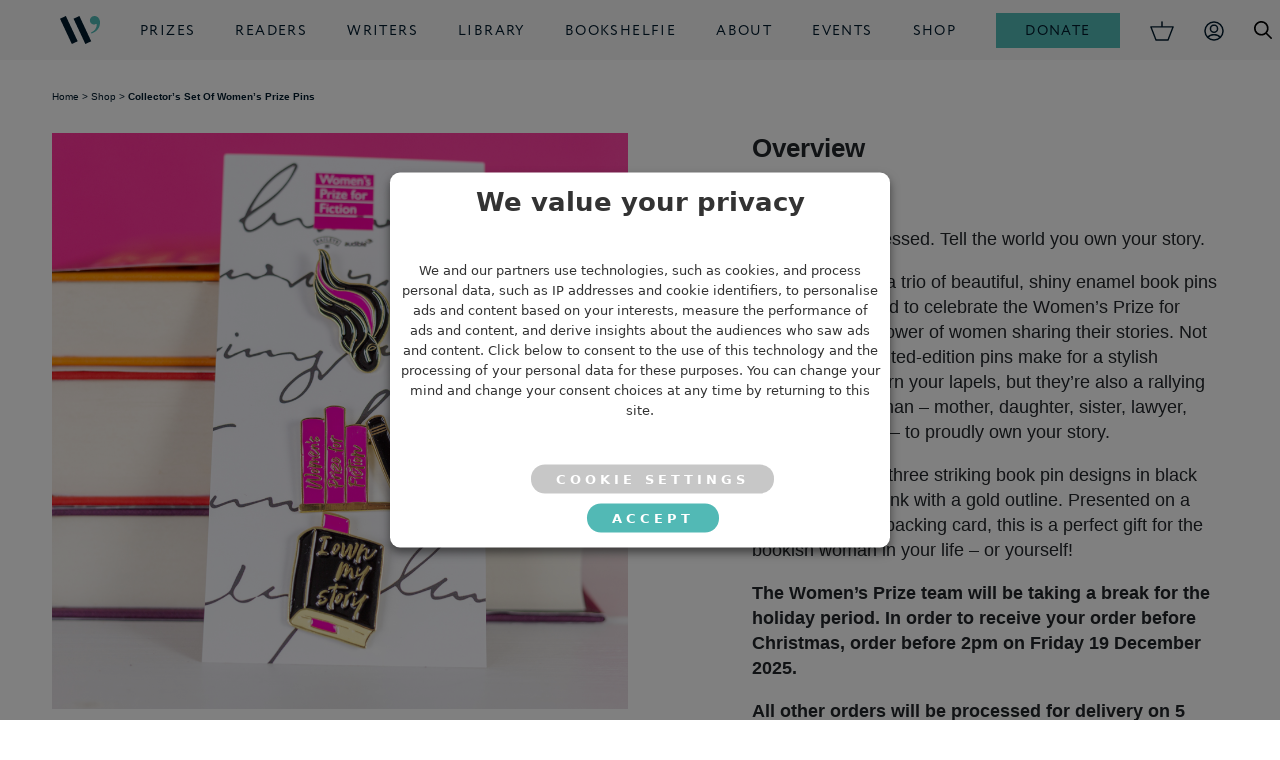

--- FILE ---
content_type: text/css
request_url: https://kit.fontawesome.com/09e78e7d0e.css?ver=1.0.0
body_size: -47
content:
@import url(https://ka-p.fontawesome.com/releases/v6.7.2/css/pro.min.css?token=09e78e7d0e);@import url(https://ka-p.fontawesome.com/releases/v6.7.2/css/pro-v4-shims.min.css?token=09e78e7d0e);@import url(https://ka-p.fontawesome.com/releases/v6.7.2/css/pro-v5-font-face.min.css?token=09e78e7d0e);@import url(https://ka-p.fontawesome.com/releases/v6.7.2/css/pro-v4-font-face.min.css?token=09e78e7d0e);@import url(https://ka-p.fontawesome.com/assets/09e78e7d0e/47194883/custom-icons.css?token=09e78e7d0e);

--- FILE ---
content_type: text/css; charset=UTF-8
request_url: https://womensprize.com/app/themes/womensprize2023/style.css?ver=250
body_size: 46136
content:
/*!
Theme Name: Womens Prize 2023
Theme URI:
Author: And Another Day Ltd
Author URI: https://andanotherday.com
Description: Quick start theme form AndAnotherDay
Version: 0.0.1
License: GNU General Public License v2 or later
License URI: LICENSE
Text Domain: and-another-day
Tags:
*/@media only screen and (min-width: 1200px){.extend_right:after{content:"";position:absolute;width:1000vw;height:100%;right:-1000vw;top:0}}.sit_behind_right:after{content:"";position:absolute;width:1000px;left:-30%;top:-60px;z-index:-1;bottom:-60px}@media only screen and (min-width: 1200px){.sit_behind_left:before{content:"";position:absolute;width:1000px;right:-55%;top:-60px;z-index:-1;bottom:-60px}}.extend_left:before{content:"";position:absolute;width:1000vw;height:100%;left:-1000vw;top:0}@media only screen and (min-width: 1200px){.behind_right:after{content:"";position:absolute;width:1000vw;height:100%;right:-1000vw;top:0}}.bg_indigo{background-color:#666bb0;color:#fff}.bg_indigo a{color:#fff}.bg_indigo a.btn,.bg_indigo body.woocommerce-page a.woocommerce-Button,body.woocommerce-page .bg_indigo a.woocommerce-Button,.bg_indigo body.woocommerce-page a.button,body.woocommerce-page .bg_indigo a.button,.bg_indigo body.woocommerce-page a.wc-block-components-checkout-place-order-button,body.woocommerce-page .bg_indigo a.wc-block-components-checkout-place-order-button,.bg_indigo body.woocommerce-page a#place_order,body.woocommerce-page .bg_indigo a#place_order,.bg_indigo body.woocommerce-page a.showcoupon,body.woocommerce-page .bg_indigo a.showcoupon{color:#fff}.bg_indigo a.btn.btn_more,.bg_indigo body.woocommerce-page a.btn_more.woocommerce-Button,body.woocommerce-page .bg_indigo a.btn_more.woocommerce-Button,.bg_indigo body.woocommerce-page a.btn_more.button,body.woocommerce-page .bg_indigo a.btn_more.button,.bg_indigo body.woocommerce-page a.btn_more.wc-block-components-checkout-place-order-button,body.woocommerce-page .bg_indigo a.btn_more.wc-block-components-checkout-place-order-button,.bg_indigo body.woocommerce-page a.btn_more#place_order,body.woocommerce-page .bg_indigo a.btn_more#place_order,.bg_indigo body.woocommerce-page a.btn_more.showcoupon,body.woocommerce-page .bg_indigo a.btn_more.showcoupon{color:#fff}.bg_jade{background-color:#52b9b5;color:#001a2c}.bg_jade.extend_left:before{content:"";background-color:#52b9b5}.bg_jade.extend_right:after,.bg_jade.behind_right:after{content:"";background-color:#52b9b5}.bg_ink{background-color:#001a2c;color:#fff}.bg_ink.extend_left:before{content:"";background-color:#001a2c}.bg_ink.extend_right:after{content:"";background-color:#001a2c}.bg_lime{background-color:#d0dc00;color:#001a2c}.bg_grey{background-color:#f5f5f5;color:#001a2c}.bg_grey.extend_left:before,.bg_grey.behind_left:before,.bg_grey.sit_behind_left:before{content:"";background-color:#f5f5f5}.bg_grey.extend_right:after,.bg_grey.behind_right:after,.bg_grey.sit_behind_right:after{content:"";background-color:#f5f5f5}.bg_white{background-color:#fff;color:#001a2c}*{-webkit-box-sizing:border-box;box-sizing:border-box}body{background:#fff;color:#001a2c;font-family:"Open Sans",sans-serif;font-weight:300;font-size:16px;line-height:140%;letter-spacing:0;max-width:100vw;overflow-x:hidden;position:relative}body.admin-bar{padding-top:32px}body a{color:#52b9b5;text-decoration:none;cursor:pointer;pointer-events:all}body a:hover{color:#52b9b5;text-decoration:underline}body img{max-width:100%;height:auto}body b,body strong{font-weight:600}@media only screen and (min-width: 1400px){.col-2xl-12{width:100% !important}}.z-1{z-index:1;position:relative}.p-8{padding:5rem 6rem !important}.grecaptcha-badge{display:none !important}.mfp-bg{top:0;left:0;width:100%;height:100%;z-index:1042;overflow:hidden;position:fixed;background:#0b0b0b;opacity:.8}.mfp-wrap{top:0;left:0;width:100%;height:100%;z-index:1043;position:fixed;outline:none !important;-webkit-backface-visibility:hidden}.mfp-container{text-align:center;position:absolute;width:100%;height:100%;left:0;top:0;padding:0 8px;-webkit-box-sizing:border-box;box-sizing:border-box}.mfp-container:before{content:"";display:inline-block;height:100%;vertical-align:middle}.mfp-align-top .mfp-container:before{display:none}.mfp-content{position:relative;display:inline-block;vertical-align:middle;margin:0 auto;text-align:left;z-index:1045}.mfp-inline-holder .mfp-content,.mfp-ajax-holder .mfp-content{width:100%;cursor:auto}.mfp-ajax-cur{cursor:progress}.mfp-zoom-out-cur,.mfp-zoom-out-cur .mfp-image-holder .mfp-close{cursor:-webkit-zoom-out;cursor:zoom-out}.mfp-zoom{cursor:pointer;cursor:-webkit-zoom-in;cursor:zoom-in}.mfp-auto-cursor .mfp-content{cursor:auto}.mfp-close,.mfp-arrow,.mfp-preloader,.mfp-counter{-webkit-user-select:none;-moz-user-select:none;-ms-user-select:none;user-select:none}.mfp-loading.mfp-figure{display:none}.mfp-hide{display:none !important}.mfp-preloader{color:#ccc;position:absolute;top:50%;width:auto;text-align:center;margin-top:-0.8em;left:8px;right:8px;z-index:1044}.mfp-preloader a{color:#ccc}.mfp-preloader a:hover{color:#fff}.mfp-s-ready .mfp-preloader{display:none}.mfp-s-error .mfp-content{display:none}button.mfp-close,button.mfp-arrow{overflow:visible;cursor:pointer;background:rgba(0,0,0,0);border:0;-webkit-appearance:none;display:block;outline:none;padding:0;z-index:1046;-webkit-box-shadow:none;box-shadow:none;-ms-touch-action:manipulation;touch-action:manipulation}button::-moz-focus-inner{padding:0;border:0}.mfp-close{width:44px;height:44px;line-height:44px;position:absolute;right:0;top:0;text-decoration:none;text-align:center;opacity:.65;padding:0 0 18px 10px;color:#fff;font-style:normal;font-size:28px;font-family:Arial,Baskerville,monospace}.mfp-close:hover,.mfp-close:focus{opacity:1}.mfp-close:active{top:1px}.mfp-close-btn-in .mfp-close{color:#333}.mfp-image-holder .mfp-close,.mfp-iframe-holder .mfp-close{color:#fff;right:-6px;text-align:right;padding-right:6px;width:100%}.mfp-counter{position:absolute;top:0;right:0;color:#ccc;font-size:12px;line-height:18px;white-space:nowrap}.mfp-arrow{position:absolute;opacity:.65;margin:0;top:50%;margin-top:-55px;padding:0;width:90px;height:110px;-webkit-tap-highlight-color:rgba(0,0,0,0)}.mfp-arrow:active{margin-top:-54px}.mfp-arrow:hover,.mfp-arrow:focus{opacity:1}.mfp-arrow:before,.mfp-arrow:after{content:"";display:block;width:0;height:0;position:absolute;left:0;top:0;margin-top:35px;margin-left:35px;border:medium inset rgba(0,0,0,0)}.mfp-arrow:after{border-top-width:13px;border-bottom-width:13px;top:8px}.mfp-arrow:before{border-top-width:21px;border-bottom-width:21px;opacity:.7}.mfp-arrow-left{left:0}.mfp-arrow-left:after{border-right:17px solid #fff;margin-left:31px}.mfp-arrow-left:before{margin-left:25px;border-right:27px solid #3f3f3f}.mfp-arrow-right{right:0}.mfp-arrow-right:after{border-left:17px solid #fff;margin-left:39px}.mfp-arrow-right:before{border-left:27px solid #3f3f3f}.mfp-iframe-holder{padding-top:40px;padding-bottom:40px}.mfp-iframe-holder .mfp-content{line-height:0;width:100%;max-width:900px}.mfp-iframe-holder .mfp-close{top:-40px}.mfp-iframe-scaler{width:100%;height:0;overflow:hidden;padding-top:56.25%}.mfp-iframe-scaler iframe{position:absolute;display:block;top:0;left:0;width:100%;height:100%;-webkit-box-shadow:0 0 8px rgba(0,0,0,.6);box-shadow:0 0 8px rgba(0,0,0,.6);background:#000}img.mfp-img{width:auto;max-width:100%;height:auto;display:block;line-height:0;-webkit-box-sizing:border-box;box-sizing:border-box;padding:40px 0 40px;margin:0 auto}.mfp-figure{line-height:0}.mfp-figure:after{content:"";position:absolute;left:0;top:40px;bottom:40px;display:block;right:0;width:auto;height:auto;z-index:-1;-webkit-box-shadow:0 0 8px rgba(0,0,0,.6);box-shadow:0 0 8px rgba(0,0,0,.6);background:#444}.mfp-figure small{color:#bdbdbd;display:block;font-size:12px;line-height:14px}.mfp-figure figure{margin:0}.mfp-bottom-bar{margin-top:-36px;position:absolute;top:100%;left:0;width:100%;cursor:auto}.mfp-title{text-align:left;line-height:18px;color:#f3f3f3;word-wrap:break-word;padding-right:36px}.mfp-image-holder .mfp-content{max-width:100%}.mfp-gallery .mfp-image-holder .mfp-figure{cursor:pointer}@media screen and (max-width: 800px)and (orientation: landscape),screen and (max-height: 300px){.mfp-img-mobile .mfp-image-holder{padding-left:0;padding-right:0}.mfp-img-mobile img.mfp-img{padding:0}.mfp-img-mobile .mfp-figure:after{top:0;bottom:0}.mfp-img-mobile .mfp-figure small{display:inline;margin-left:5px}.mfp-img-mobile .mfp-bottom-bar{background:rgba(0,0,0,.6);bottom:0;margin:0;top:auto;padding:3px 5px;position:fixed;-webkit-box-sizing:border-box;box-sizing:border-box}.mfp-img-mobile .mfp-bottom-bar:empty{padding:0}.mfp-img-mobile .mfp-counter{right:5px;top:3px}.mfp-img-mobile .mfp-close{top:0;right:0;width:35px;height:35px;line-height:35px;background:rgba(0,0,0,.6);position:fixed;text-align:center;padding:0}}@media all and (max-width: 900px){.mfp-arrow{-webkit-transform:scale(0.75);transform:scale(0.75)}.mfp-arrow-left{-webkit-transform-origin:0;transform-origin:0}.mfp-arrow-right{-webkit-transform-origin:100%;transform-origin:100%}.mfp-container{padding-left:6px;padding-right:6px}}.select2-container{-webkit-box-sizing:border-box;box-sizing:border-box;display:inline-block;margin:0;position:relative;vertical-align:middle}.select2-container .select2-selection--single{-webkit-box-sizing:border-box;box-sizing:border-box;cursor:pointer;display:block;height:28px;margin:0 0 -4px;-moz-user-select:none;-ms-user-select:none;user-select:none;-webkit-user-select:none}.select2-container .select2-selection--single .select2-selection__rendered{display:block;padding-left:8px;padding-right:20px;overflow:hidden;text-overflow:ellipsis;white-space:nowrap}.select2-container .select2-selection--single .select2-selection__clear{position:relative}.select2-container[dir=rtl] .select2-selection--single .select2-selection__rendered{padding-right:8px;padding-left:20px}.select2-container .select2-selection--multiple{-webkit-box-sizing:border-box;box-sizing:border-box;cursor:pointer;display:block;min-height:32px;-moz-user-select:none;-ms-user-select:none;user-select:none;-webkit-user-select:none}.select2-container .select2-selection--multiple .select2-selection__rendered{display:inline-block;overflow:hidden;padding-left:8px;text-overflow:ellipsis;white-space:nowrap}.select2-container .select2-search--inline{float:left;padding:0}.select2-container .select2-search--inline .select2-search__field{margin-top:0px !important;-webkit-box-sizing:border-box;box-sizing:border-box;border:none;font-size:100%;margin:0;padding:0}.select2-container .select2-search--inline .select2-search__field::-webkit-search-cancel-button{-webkit-appearance:none}.select2-dropdown{background-color:#fff;border:1px solid #aaa;border-radius:4px;-webkit-box-sizing:border-box;box-sizing:border-box;display:block;position:absolute;left:-100000px;width:100%;z-index:1051}.select2-results{display:block}.select2-results__options{list-style:none;margin:0;padding:0}.select2-results__option{padding:6px;-moz-user-select:none;-ms-user-select:none;user-select:none;-webkit-user-select:none}.select2-results__option[aria-selected],.select2-results__option[data-selected]{cursor:pointer}.select2-container--open .select2-dropdown{left:0}.select2-container--open .select2-dropdown--above{border-bottom:none;border-bottom-left-radius:0;border-bottom-right-radius:0}.select2-container--open .select2-dropdown--below{border-top:none;border-top-left-radius:0;border-top-right-radius:0}.select2-search--dropdown{display:block;padding:4px}.select2-search--dropdown .select2-search__field{padding:4px;width:100%;-webkit-box-sizing:border-box;box-sizing:border-box}.select2-search--dropdown .select2-search__field::-webkit-search-cancel-button{-webkit-appearance:none}.select2-search--dropdown.select2-search--hide{display:none}.select2-close-mask{border:0;margin:0;padding:0;display:block;position:fixed;left:0;top:0;min-height:100%;min-width:100%;height:auto;width:auto;opacity:0;z-index:99;background-color:#fff}.select2-hidden-accessible{border:0 !important;clip:rect(0 0 0 0) !important;height:1px !important;margin:-1px !important;overflow:hidden !important;padding:0 !important;position:absolute !important;width:1px !important}.select2-container--default .select2-selection--single{background-color:#fff;border:1px solid #aaa;border-radius:4px}.select2-container--default .select2-selection--single .select2-selection__rendered{color:#444;line-height:28px}.select2-container--default .select2-selection--single .select2-selection__clear{cursor:pointer;float:right;font-weight:700}.select2-container--default .select2-selection--single .select2-selection__placeholder{color:#999}.select2-container--default .select2-selection--single .select2-selection__arrow{height:26px;position:absolute;top:1px;right:1px;width:20px}.select2-container--default .select2-selection--single .select2-selection__arrow b{border-color:#888 rgba(0,0,0,0) rgba(0,0,0,0) rgba(0,0,0,0);border-style:solid;border-width:5px 4px 0 4px;height:0;left:50%;margin-left:-4px;margin-top:-2px;position:absolute;top:50%;width:0}.select2-container--default[dir=rtl] .select2-selection--single .select2-selection__clear{float:left}.select2-container--default[dir=rtl] .select2-selection--single .select2-selection__arrow{left:1px;right:auto}.select2-container--default.select2-container--disabled .select2-selection--single{background-color:#eee;cursor:default}.select2-container--default.select2-container--disabled .select2-selection--single .select2-selection__clear{display:none}.select2-container--default.select2-container--open .select2-selection--single .select2-selection__arrow b{border-color:rgba(0,0,0,0) rgba(0,0,0,0) #888 rgba(0,0,0,0);border-width:0 4px 5px 4px}.select2-container--default .select2-selection--multiple{background-color:#fff;border:1px solid #aaa;border-radius:4px;cursor:text}.select2-container--default .select2-selection--multiple .select2-selection__rendered{-webkit-box-sizing:border-box;box-sizing:border-box;list-style:none;margin:0;padding:0 5px;width:100%}.select2-container--default .select2-selection--multiple .select2-selection__rendered li{list-style:none;margin:5px 5px 0 0}.select2-container--default .select2-selection--multiple .select2-selection__rendered li:before{content:"";display:none}.select2-container--default .select2-selection--multiple .select2-selection__placeholder{color:#999;margin-top:5px;float:left}.select2-container--default .select2-selection--multiple .select2-selection__clear{cursor:pointer;float:right;font-weight:700;margin-top:5px;margin-right:10px}.select2-container--default .select2-selection--multiple .select2-selection__choice{background-color:#e4e4e4;border:1px solid #aaa;border-radius:4px;cursor:default;float:left;margin-right:5px;margin-top:5px;padding:0 5px}.select2-container--default .select2-selection--multiple .select2-selection__choice__remove{color:#999;cursor:pointer;display:inline-block;font-weight:700;margin-right:2px}.select2-container--default .select2-selection--multiple .select2-selection__choice__remove:hover{color:#333}.select2-container--default[dir=rtl] .select2-selection--multiple .select2-search--inline,.select2-container--default[dir=rtl] .select2-selection--multiple .select2-selection__choice,.select2-container--default[dir=rtl] .select2-selection--multiple .select2-selection__placeholder{float:right}.select2-container--default[dir=rtl] .select2-selection--multiple .select2-selection__choice{margin-left:5px;margin-right:auto}.select2-container--default[dir=rtl] .select2-selection--multiple .select2-selection__choice__remove{margin-left:2px;margin-right:auto}.select2-container--default.select2-container--focus .select2-selection--multiple{border:solid #000 1px;outline:0}.select2-container--default.select2-container--disabled .select2-selection--multiple{background-color:#eee;cursor:default}.select2-container--default.select2-container--disabled .select2-selection__choice__remove{display:none}.select2-container--default.select2-container--open.select2-container--above .select2-selection--multiple,.select2-container--default.select2-container--open.select2-container--above .select2-selection--single{border-top-left-radius:0;border-top-right-radius:0}.select2-container--default.select2-container--open.select2-container--below .select2-selection--multiple,.select2-container--default.select2-container--open.select2-container--below .select2-selection--single{border-bottom-left-radius:0;border-bottom-right-radius:0}.select2-container--default .select2-search--dropdown .select2-search__field{border:1px solid #aaa}.select2-container--default .select2-search--inline .select2-search__field{background:0 0;border:none;outline:0;-webkit-box-shadow:none;box-shadow:none;-webkit-appearance:textfield}.select2-container--default .select2-results>.select2-results__options{max-height:200px;overflow-y:auto}.select2-container--default .select2-results__option[role=group]{padding:0}.select2-container--default .select2-results__option[aria-disabled=true]{color:#999}.select2-container--default .select2-results__option[aria-selected=true],.select2-container--default .select2-results__option[data-selected=true]{background-color:#ddd}.select2-container--default .select2-results__option .select2-results__option{padding-left:1em}.select2-container--default .select2-results__option .select2-results__option .select2-results__group{padding-left:0}.select2-container--default .select2-results__option .select2-results__option .select2-results__option{margin-left:-1em;padding-left:2em}.select2-container--default .select2-results__option .select2-results__option .select2-results__option .select2-results__option{margin-left:-2em;padding-left:3em}.select2-container--default .select2-results__option .select2-results__option .select2-results__option .select2-results__option .select2-results__option{margin-left:-3em;padding-left:4em}.select2-container--default .select2-results__option .select2-results__option .select2-results__option .select2-results__option .select2-results__option .select2-results__option{margin-left:-4em;padding-left:5em}.select2-container--default .select2-results__option .select2-results__option .select2-results__option .select2-results__option .select2-results__option .select2-results__option .select2-results__option{margin-left:-5em;padding-left:6em}.select2-container--default .select2-results__option--highlighted[aria-selected],.select2-container--default .select2-results__option--highlighted[data-selected]{background-color:#0073aa;color:#fff}.select2-container--default .select2-results__group{cursor:default;display:block;padding:6px}.select2-container--classic .select2-selection--single{background-color:#f7f7f7;border:1px solid #aaa;border-radius:4px;outline:0;background-image:-webkit-gradient(linear, left top, left bottom, color-stop(50%, #fff), to(#eee));background-image:linear-gradient(to bottom, #fff 50%, #eee 100%);background-repeat:repeat-x}.select2-container--classic .select2-selection--single:focus{border:1px solid #0073aa}.select2-container--classic .select2-selection--single .select2-selection__rendered{color:#444;line-height:28px}.select2-container--classic .select2-selection--single .select2-selection__clear{cursor:pointer;float:right;font-weight:700;margin-right:10px}.select2-container--classic .select2-selection--single .select2-selection__placeholder{color:#999}.select2-container--classic .select2-selection--single .select2-selection__arrow{background-color:#ddd;border:none;border-left:1px solid #aaa;border-top-right-radius:4px;border-bottom-right-radius:4px;height:26px;position:absolute;top:1px;right:1px;width:20px;background-image:-webkit-gradient(linear, left top, left bottom, color-stop(50%, #eee), to(#ccc));background-image:linear-gradient(to bottom, #eee 50%, #ccc 100%);background-repeat:repeat-x}.select2-container--classic .select2-selection--single .select2-selection__arrow b{border-color:#888 rgba(0,0,0,0) rgba(0,0,0,0) rgba(0,0,0,0);border-style:solid;border-width:5px 4px 0 4px;height:0;left:50%;margin-left:-4px;margin-top:-2px;position:absolute;top:50%;width:0}.select2-container--classic[dir=rtl] .select2-selection--single .select2-selection__clear{float:left}.select2-container--classic[dir=rtl] .select2-selection--single .select2-selection__arrow{border:none;border-right:1px solid #aaa;border-radius:0;border-top-left-radius:4px;border-bottom-left-radius:4px;left:1px;right:auto}.select2-container--classic.select2-container--open .select2-selection--single{border:1px solid #0073aa}.select2-container--classic.select2-container--open .select2-selection--single .select2-selection__arrow{background:0 0;border:none}.select2-container--classic.select2-container--open .select2-selection--single .select2-selection__arrow b{border-color:rgba(0,0,0,0) rgba(0,0,0,0) #888 rgba(0,0,0,0);border-width:0 4px 5px 4px}.select2-container--classic.select2-container--open.select2-container--above .select2-selection--single{border-top:none;border-top-left-radius:0;border-top-right-radius:0;background-image:-webkit-gradient(linear, left top, left bottom, color-stop(0, #fff), color-stop(50%, #eee));background-image:linear-gradient(to bottom, #fff 0, #eee 50%);background-repeat:repeat-x}.select2-container--classic.select2-container--open.select2-container--below .select2-selection--single{border-bottom:none;border-bottom-left-radius:0;border-bottom-right-radius:0;background-image:-webkit-gradient(linear, left top, left bottom, color-stop(50%, #eee), to(#fff));background-image:linear-gradient(to bottom, #eee 50%, #fff 100%);background-repeat:repeat-x}.select2-container--classic .select2-selection--multiple{background-color:#fff;border:1px solid #aaa;border-radius:4px;cursor:text;outline:0}.select2-container--classic .select2-selection--multiple:focus{border:1px solid #0073aa}.select2-container--classic .select2-selection--multiple .select2-selection__rendered{list-style:none;margin:0;padding:0 5px}.select2-container--classic .select2-selection--multiple .select2-selection__clear{display:none}.select2-container--classic .select2-selection--multiple .select2-selection__choice{background-color:#e4e4e4;border:1px solid #aaa;border-radius:4px;cursor:default;float:left;margin-right:5px;margin-top:5px;padding:0 5px}.select2-container--classic .select2-selection--multiple .select2-selection__choice__remove{color:#888;cursor:pointer;display:inline-block;font-weight:700;margin-right:2px}.select2-container--classic .select2-selection--multiple .select2-selection__choice__remove:hover{color:#555}.select2-container--classic[dir=rtl] .select2-selection--multiple .select2-selection__choice{float:right}.select2-container--classic[dir=rtl] .select2-selection--multiple .select2-selection__choice{margin-left:5px;margin-right:auto}.select2-container--classic[dir=rtl] .select2-selection--multiple .select2-selection__choice__remove{margin-left:2px;margin-right:auto}.select2-container--classic.select2-container--open .select2-selection--multiple{border:1px solid #0073aa}.select2-container--classic.select2-container--open.select2-container--above .select2-selection--multiple{border-top:none;border-top-left-radius:0;border-top-right-radius:0}.select2-container--classic.select2-container--open.select2-container--below .select2-selection--multiple{border-bottom:none;border-bottom-left-radius:0;border-bottom-right-radius:0}.select2-container--classic .select2-search--dropdown .select2-search__field{border:1px solid #aaa;outline:0}.select2-container--classic .select2-search--inline .select2-search__field{outline:0;-webkit-box-shadow:none;box-shadow:none}.select2-container--classic .select2-dropdown{background-color:#fff;border:1px solid rgba(0,0,0,0)}.select2-container--classic .select2-dropdown--above{border-bottom:none}.select2-container--classic .select2-dropdown--below{border-top:none}.select2-container--classic .select2-results>.select2-results__options{max-height:200px;overflow-y:auto}.select2-container--classic .select2-results__option[role=group]{padding:0}.select2-container--classic .select2-results__option[aria-disabled=true]{color:gray}.select2-container--classic .select2-results__option--highlighted[aria-selected],.select2-container--classic .select2-results__option--highlighted[data-selected]{background-color:#3875d7;color:#fff}.select2-container--classic .select2-results__group{cursor:default;display:block;padding:6px}.select2-container--classic.select2-container--open .select2-dropdown{border-color:#0073aa}.select2-container{width:100% !important}.select2-container .select2-selection--single{height:32px}.select2-container .select2-selection--single .select2-selection__rendered{line-height:32px}.select2-container{width:400px !important;margin-right:9px;vertical-align:top}.select2-selection--single{height:32px}.select2-selection--single .select2-selection__rendered{line-height:29px}.select2-selection--single .select2-selection__arrow{height:30px}.select2-choices input{padding:0}select2-choices{padding:8px 8px 4px;border-color:#ddd;min-height:0;line-height:1}.select2-choices li{margin:0 4px 4px 0}.select2-container{vertical-align:top;margin-bottom:3px}.select2-container+span.description{display:block;margin-top:8px}.select2-search input{padding:6px}.select2-container,.wc-metaboxes-wrapper .wc-metabox table td select{width:100% !important}.select2-container,.woocommerce-reports-wrap .postbox .chart-widgets li.chart-widget .section .select2-container{width:100% !important}.select2-container{width:100% !important}.select2-container,.wc-backbone-modal-main article table.widefat tbody td select,.wc-backbone-modal-main article table.widefat tbody th .select2-container,.wc-backbone-modal-main article table.widefat tbody th select{width:100%}.wc-backbone-modal-main footer{position:absolute;left:0;right:0;bottom:0;z-index:100;padding:1em 1.5em;background:#fcfcfc;border-top:1px solid #dfdfdf;-webkit-box-shadow:0 -4px 4px -4px rgba(0,0,0,.1);box-shadow:0 -4px 4px -4px rgba(0,0,0,.1)}.wc-backbone-modal-main footer .inner{text-align:right;line-height:23px}.wc-backbone-modal-main footer .inner .button{margin-bottom:0}.select2-drop,.select2-dropdown{z-index:999999 !important}.select2-results{line-height:1.5em}.select2-results .select2-results__group,.select2-results .select2-results__option{margin:0;padding:8px}.select2-results .description{display:block;color:#999;padding-top:4px}.select2-dropdown{border-color:#ddd}.select2-dropdown--below{-webkit-box-shadow:0 1px 1px rgba(0,0,0,.1);box-shadow:0 1px 1px rgba(0,0,0,.1)}.select2-dropdown--above{-webkit-box-shadow:0 -1px 1px rgba(0,0,0,.1);box-shadow:0 -1px 1px rgba(0,0,0,.1)}.select2-container .select2-selection__rendered.ui-sortable li{cursor:move}.select2-container .select2-selection{border-color:#ddd}.select2-container .select2-search__field{min-width:150px}.select2-container .select2-selection--single{height:40px}.select2-container .select2-selection--single .select2-selection__rendered{line-height:40px;padding-right:24px}.select2-container .select2-selection--single .select2-selection__arrow{right:3px;height:36px}.select2-container .select2-selection--multiple{min-height:28px;border-radius:0;line-height:1.5}.select2-container .select2-selection--multiple li{margin:0}.select2-container .select2-selection--multiple .select2-selection__choice{padding:2px 6px}.select2-container .select2-selection--multiple .select2-selection__choice .description{display:none}.select2-container .select2-selection__clear{color:#999;margin-top:-1px;z-index:1}.select2-container .select2-search--inline .select2-search__field{font-family:inherit;font-size:inherit;font-weight:inherit;padding:3px 0}.woocommerce table.form-table .select2-container{min-width:400px !important}.wc-wp-version-gte-53 .select2-results .select2-results__group:focus,.wc-wp-version-gte-53 .select2-results .select2-results__option:focus{outline:0}.wc-wp-version-gte-53 .select2-dropdown{border-color:#007cba}.wc-wp-version-gte-53 .select2-dropdown::after{position:absolute;left:0;right:0;height:1px;background:#fff;content:""}.wc-wp-version-gte-53 .select2-dropdown--below{-webkit-box-shadow:0 0 0 1px #007cba,0 2px 1px rgba(0,0,0,.1);box-shadow:0 0 0 1px #007cba,0 2px 1px rgba(0,0,0,.1)}.wc-wp-version-gte-53 .select2-dropdown--below::after{top:-1px}.wc-wp-version-gte-53 .select2-dropdown--above{-webkit-box-shadow:0 0 0 1px #007cba,0 -2px 1px rgba(0,0,0,.1);box-shadow:0 0 0 1px #007cba,0 -2px 1px rgba(0,0,0,.1)}.wc-wp-version-gte-53 .select2-dropdown--above::after{bottom:-1px}@media only screen and (max-width: 782px){.wc-wp-version-gte-53 .select2-container{font-size:16px}}.wc-wp-version-gte-53 .select2-container:focus{outline:0}.wc-wp-version-gte-53 .select2-container .select2-selection--single{height:30px;border-color:#7e8993}@media only screen and (max-width: 782px){.wc-wp-version-gte-53 .select2-container .select2-selection--single{height:40px}}.wc-wp-version-gte-53 .select2-container .select2-selection--single:focus{outline:0}.wc-wp-version-gte-53 .select2-container .select2-selection--single .select2-selection__rendered{line-height:28px}@media only screen and (max-width: 782px){.wc-wp-version-gte-53 .select2-container .select2-selection--single .select2-selection__rendered{line-height:38px}}.wc-wp-version-gte-53 .select2-container .select2-selection--single .select2-selection__rendered:hover{color:#007cba}.wc-wp-version-gte-53 .select2-container .select2-selection--single .select2-selection__arrow{right:1px;height:28px;width:23px;background:url("data:image/svg+xml;charset=US-ASCII,%3Csvg%20width%3D%2220%22%20height%3D%2220%22%20xmlns%3D%22http%3A%2F%2Fwww.w3.org%2F2000%2Fsvg%22%3E%3Cpath%20d%3D%22M5%206l5%205%205-5%202%201-7%207-7-7%202-1z%22%20fill%3D%22%23555%22%2F%3E%3C%2Fsvg%3E") no-repeat right 5px top 55%;background-size:16px 16px}@media only screen and (max-width: 782px){.wc-wp-version-gte-53 .select2-container .select2-selection--single .select2-selection__arrow{height:38px}}.wc-wp-version-gte-53 .select2-container .select2-selection--single .select2-selection__arrow b{display:none}.wc-wp-version-gte-53 .select2-container.select2-container--focus .select2-selection--single,.wc-wp-version-gte-53 .select2-container.select2-container--open .select2-selection--multiple,.wc-wp-version-gte-53 .select2-container.select2-container--open .select2-selection--single{border-color:#007cba;-webkit-box-shadow:0 0 0 1px #007cba;box-shadow:0 0 0 1px #007cba}.wc-wp-version-gte-53 .select2-container .select2-selection--multiple{min-height:30px;border-color:#7e8993;border-radius:4px}.wc-wp-version-gte-53 .select2-container .select2-search--inline .select2-search__field{padding:0 0 0 3px;min-height:28px}@media only screen and (max-width: 782px){.wc-wp-version-gte-53 .woocommerce table.form-table .select2-container{min-width:100% !important}}.wc-wp-version-gte-55 #woocommerce-product-data .hndle{display:block;line-height:24px}.wc-wp-version-gte-55 #woocommerce-product-data .hndle .type_box{display:inline;line-height:inherit;vertical-align:baseline}.admin-color-blue.wc-wp-version-gte-53 .select2-dropdown{border-color:#096484}.admin-color-blue.wc-wp-version-gte-53 .select2-dropdown--below{-webkit-box-shadow:0 0 0 1px #096484,0 2px 1px rgba(0,0,0,.1);box-shadow:0 0 0 1px #096484,0 2px 1px rgba(0,0,0,.1)}.admin-color-blue.wc-wp-version-gte-53 .select2-dropdown--above{-webkit-box-shadow:0 0 0 1px #096484,0 -2px 1px rgba(0,0,0,.1);box-shadow:0 0 0 1px #096484,0 -2px 1px rgba(0,0,0,.1)}.admin-color-blue.wc-wp-version-gte-53 .select2-selection--single .select2-selection__rendered:hover{color:#096484}.admin-color-blue.wc-wp-version-gte-53 .select2-container.select2-container--focus .select2-selection--single,.admin-color-blue.wc-wp-version-gte-53 .select2-container.select2-container--open .select2-selection--multiple,.admin-color-blue.wc-wp-version-gte-53 .select2-container.select2-container--open .select2-selection--single{border-color:#096484;-webkit-box-shadow:0 0 0 1px #096484;box-shadow:0 0 0 1px #096484}.admin-color-blue.wc-wp-version-gte-53 .select2-container--default .select2-results__option--highlighted[aria-selected],.admin-color-blue.wc-wp-version-gte-53 .select2-container--default .select2-results__option--highlighted[data-selected]{background-color:#096484}.admin-color-coffee.wc-wp-version-gte-53 .select2-dropdown{border-color:#c7a589}.admin-color-coffee.wc-wp-version-gte-53 .select2-dropdown--below{-webkit-box-shadow:0 0 0 1px #c7a589,0 2px 1px rgba(0,0,0,.1);box-shadow:0 0 0 1px #c7a589,0 2px 1px rgba(0,0,0,.1)}.admin-color-coffee.wc-wp-version-gte-53 .select2-dropdown--above{-webkit-box-shadow:0 0 0 1px #c7a589,0 -2px 1px rgba(0,0,0,.1);box-shadow:0 0 0 1px #c7a589,0 -2px 1px rgba(0,0,0,.1)}.admin-color-coffee.wc-wp-version-gte-53 .select2-selection--single .select2-selection__rendered:hover{color:#c7a589}.admin-color-coffee.wc-wp-version-gte-53 .select2-container.select2-container--focus .select2-selection--single,.admin-color-coffee.wc-wp-version-gte-53 .select2-container.select2-container--open .select2-selection--multiple,.admin-color-coffee.wc-wp-version-gte-53 .select2-container.select2-container--open .select2-selection--single{border-color:#c7a589;-webkit-box-shadow:0 0 0 1px #c7a589;box-shadow:0 0 0 1px #c7a589}.admin-color-coffee.wc-wp-version-gte-53 .select2-container--default .select2-results__option--highlighted[aria-selected],.admin-color-coffee.wc-wp-version-gte-53 .select2-container--default .select2-results__option--highlighted[data-selected]{background-color:#c7a589}.admin-color-ectoplasm.wc-wp-version-gte-53 .select2-dropdown{border-color:#a3b745}.admin-color-ectoplasm.wc-wp-version-gte-53 .select2-dropdown--below{-webkit-box-shadow:0 0 0 1px #a3b745,0 2px 1px rgba(0,0,0,.1);box-shadow:0 0 0 1px #a3b745,0 2px 1px rgba(0,0,0,.1)}.admin-color-ectoplasm.wc-wp-version-gte-53 .select2-dropdown--above{-webkit-box-shadow:0 0 0 1px #a3b745,0 -2px 1px rgba(0,0,0,.1);box-shadow:0 0 0 1px #a3b745,0 -2px 1px rgba(0,0,0,.1)}.admin-color-ectoplasm.wc-wp-version-gte-53 .select2-selection--single .select2-selection__rendered:hover{color:#a3b745}.admin-color-ectoplasm.wc-wp-version-gte-53 .select2-container.select2-container--focus .select2-selection--single,.admin-color-ectoplasm.wc-wp-version-gte-53 .select2-container.select2-container--open .select2-selection--multiple,.admin-color-ectoplasm.wc-wp-version-gte-53 .select2-container.select2-container--open .select2-selection--single{border-color:#a3b745;-webkit-box-shadow:0 0 0 1px #a3b745;box-shadow:0 0 0 1px #a3b745}.admin-color-ectoplasm.wc-wp-version-gte-53 .select2-container--default .select2-results__option--highlighted[aria-selected],.admin-color-ectoplasm.wc-wp-version-gte-53 .select2-container--default .select2-results__option--highlighted[data-selected]{background-color:#a3b745}.admin-color-midnight.wc-wp-version-gte-53 .select2-dropdown{border-color:#e14d43}.admin-color-midnight.wc-wp-version-gte-53 .select2-dropdown--below{-webkit-box-shadow:0 0 0 1px #e14d43,0 2px 1px rgba(0,0,0,.1);box-shadow:0 0 0 1px #e14d43,0 2px 1px rgba(0,0,0,.1)}.admin-color-midnight.wc-wp-version-gte-53 .select2-dropdown--above{-webkit-box-shadow:0 0 0 1px #e14d43,0 -2px 1px rgba(0,0,0,.1);box-shadow:0 0 0 1px #e14d43,0 -2px 1px rgba(0,0,0,.1)}.admin-color-midnight.wc-wp-version-gte-53 .select2-selection--single .select2-selection__rendered:hover{color:#e14d43}.admin-color-midnight.wc-wp-version-gte-53 .select2-container.select2-container--focus .select2-selection--single,.admin-color-midnight.wc-wp-version-gte-53 .select2-container.select2-container--open .select2-selection--multiple,.admin-color-midnight.wc-wp-version-gte-53 .select2-container.select2-container--open .select2-selection--single{border-color:#e14d43;-webkit-box-shadow:0 0 0 1px #e14d43;box-shadow:0 0 0 1px #e14d43}.admin-color-midnight.wc-wp-version-gte-53 .select2-container--default .select2-results__option--highlighted[aria-selected],.admin-color-midnight.wc-wp-version-gte-53 .select2-container--default .select2-results__option--highlighted[data-selected]{background-color:#e14d43}.admin-color-ocean.wc-wp-version-gte-53 .select2-dropdown{border-color:#9ebaa0}.admin-color-ocean.wc-wp-version-gte-53 .select2-dropdown--below{-webkit-box-shadow:0 0 0 1px #9ebaa0,0 2px 1px rgba(0,0,0,.1);box-shadow:0 0 0 1px #9ebaa0,0 2px 1px rgba(0,0,0,.1)}.admin-color-ocean.wc-wp-version-gte-53 .select2-dropdown--above{-webkit-box-shadow:0 0 0 1px #9ebaa0,0 -2px 1px rgba(0,0,0,.1);box-shadow:0 0 0 1px #9ebaa0,0 -2px 1px rgba(0,0,0,.1)}.admin-color-ocean.wc-wp-version-gte-53 .select2-selection--single .select2-selection__rendered:hover{color:#9ebaa0}.admin-color-ocean.wc-wp-version-gte-53 .select2-container.select2-container--focus .select2-selection--single,.admin-color-ocean.wc-wp-version-gte-53 .select2-container.select2-container--open .select2-selection--multiple,.admin-color-ocean.wc-wp-version-gte-53 .select2-container.select2-container--open .select2-selection--single{border-color:#9ebaa0;-webkit-box-shadow:0 0 0 1px #9ebaa0;box-shadow:0 0 0 1px #9ebaa0}.admin-color-ocean.wc-wp-version-gte-53 .select2-container--default .select2-results__option--highlighted[aria-selected],.admin-color-ocean.wc-wp-version-gte-53 .select2-container--default .select2-results__option--highlighted[data-selected]{background-color:#9ebaa0}.admin-color-sunrise.wc-wp-version-gte-53 .select2-dropdown{border-color:#dd823b}.admin-color-sunrise.wc-wp-version-gte-53 .select2-dropdown--below{-webkit-box-shadow:0 0 0 1px #dd823b,0 2px 1px rgba(0,0,0,.1);box-shadow:0 0 0 1px #dd823b,0 2px 1px rgba(0,0,0,.1)}.admin-color-sunrise.wc-wp-version-gte-53 .select2-dropdown--above{-webkit-box-shadow:0 0 0 1px #dd823b,0 -2px 1px rgba(0,0,0,.1);box-shadow:0 0 0 1px #dd823b,0 -2px 1px rgba(0,0,0,.1)}.admin-color-sunrise.wc-wp-version-gte-53 .select2-selection--single .select2-selection__rendered:hover{color:#dd823b}.admin-color-sunrise.wc-wp-version-gte-53 .select2-container.select2-container--focus .select2-selection--single,.admin-color-sunrise.wc-wp-version-gte-53 .select2-container.select2-container--open .select2-selection--multiple,.admin-color-sunrise.wc-wp-version-gte-53 .select2-container.select2-container--open .select2-selection--single{border-color:#dd823b;-webkit-box-shadow:0 0 0 1px #dd823b;box-shadow:0 0 0 1px #dd823b}.admin-color-sunrise.wc-wp-version-gte-53 .select2-container--default .select2-results__option--highlighted[aria-selected],.admin-color-sunrise.wc-wp-version-gte-53 .select2-container--default .select2-results__option--highlighted[data-selected]{background-color:#dd823b}.admin-color-light.wc-wp-version-gte-53 .select2-dropdown{border-color:#04a4cc}.admin-color-light.wc-wp-version-gte-53 .select2-dropdown--below{-webkit-box-shadow:0 0 0 1px #04a4cc,0 2px 1px rgba(0,0,0,.1);box-shadow:0 0 0 1px #04a4cc,0 2px 1px rgba(0,0,0,.1)}.admin-color-light.wc-wp-version-gte-53 .select2-dropdown--above{-webkit-box-shadow:0 0 0 1px #04a4cc,0 -2px 1px rgba(0,0,0,.1);box-shadow:0 0 0 1px #04a4cc,0 -2px 1px rgba(0,0,0,.1)}.admin-color-light.wc-wp-version-gte-53 .select2-selection--single .select2-selection__rendered:hover{color:#04a4cc}.admin-color-light.wc-wp-version-gte-53 .select2-container.select2-container--focus .select2-selection--single,.admin-color-light.wc-wp-version-gte-53 .select2-container.select2-container--open .select2-selection--multiple,.admin-color-light.wc-wp-version-gte-53 .select2-container.select2-container--open .select2-selection--single{border-color:#04a4cc;-webkit-box-shadow:0 0 0 1px #04a4cc;box-shadow:0 0 0 1px #04a4cc}.admin-color-light.wc-wp-version-gte-53 .select2-container--default .select2-results__option--highlighted[aria-selected],.admin-color-light.wc-wp-version-gte-53 .select2-container--default .select2-results__option--highlighted[data-selected]{background-color:#04a4cc}.post-type-product .tablenav .actions,.post-type-shop_order .tablenav .actions{overflow:visible}.post-type-product .tablenav input,.post-type-product .tablenav select,.post-type-shop_order .tablenav input,.post-type-shop_order .tablenav select{height:32px}.post-type-product .tablenav .select2-container,.post-type-shop_order .tablenav .select2-container{float:left;width:240px !important;font-size:14px;vertical-align:middle;margin:1px 6px 4px 1px}.wpep_block_container{text-align:center}:root,[data-bs-theme=light]{--mo-blue: #4F88CB;--mo-indigo: #666BB0;--mo-purple: #6f42c1;--mo-pink: #d63384;--mo-red: #dc3545;--mo-orange: #fd7e14;--mo-yellow: #ffc107;--mo-green: #198754;--mo-teal: #20c997;--mo-cyan: #0dcaf0;--mo-black: #001A2C;--mo-white: #FFFFFF;--mo-gray: #6c757d;--mo-gray-dark: #343a40;--mo-gray-100: #f8f9fa;--mo-gray-200: #e9ecef;--mo-gray-300: #dee2e6;--mo-gray-400: #ced4da;--mo-gray-500: #adb5bd;--mo-gray-600: #6c757d;--mo-gray-700: #495057;--mo-gray-800: #343a40;--mo-gray-900: #212529;--mo-primary: #900;--mo-secondary: #6c757d;--mo-success: #198754;--mo-info: #0dcaf0;--mo-warning: #ffc107;--mo-danger: #dc3545;--mo-light: #f8f9fa;--mo-dark: #212529;--mo-primary-rgb: 153, 0, 0;--mo-secondary-rgb: 108, 117, 125;--mo-success-rgb: 25, 135, 84;--mo-info-rgb: 13, 202, 240;--mo-warning-rgb: 255, 193, 7;--mo-danger-rgb: 220, 53, 69;--mo-light-rgb: 248, 249, 250;--mo-dark-rgb: 33, 37, 41;--mo-primary-text-emphasis: rgb(61.2, 0, 0);--mo-secondary-text-emphasis: rgb(43.2, 46.8, 50);--mo-success-text-emphasis: rgb(10, 54, 33.6);--mo-info-text-emphasis: rgb(5.2, 80.8, 96);--mo-warning-text-emphasis: rgb(102, 77.2, 2.8);--mo-danger-text-emphasis: rgb(88, 21.2, 27.6);--mo-light-text-emphasis: #495057;--mo-dark-text-emphasis: #495057;--mo-primary-bg-subtle: rgb(234.6, 204, 204);--mo-secondary-bg-subtle: rgb(225.6, 227.4, 229);--mo-success-bg-subtle: rgb(209, 231, 220.8);--mo-info-bg-subtle: rgb(206.6, 244.4, 252);--mo-warning-bg-subtle: rgb(255, 242.6, 205.4);--mo-danger-bg-subtle: rgb(248, 214.6, 217.8);--mo-light-bg-subtle: rgb(251.5, 252, 252.5);--mo-dark-bg-subtle: #ced4da;--mo-primary-border-subtle: rgb(214.2, 153, 153);--mo-secondary-border-subtle: rgb(196.2, 199.8, 203);--mo-success-border-subtle: rgb(163, 207, 186.6);--mo-info-border-subtle: rgb(158.2, 233.8, 249);--mo-warning-border-subtle: rgb(255, 230.2, 155.8);--mo-danger-border-subtle: rgb(241, 174.2, 180.6);--mo-light-border-subtle: #e9ecef;--mo-dark-border-subtle: #adb5bd;--mo-white-rgb: 255, 255, 255;--mo-black-rgb: 0, 26, 44;--mo-font-sans-serif: system-ui, -apple-system, "Segoe UI", Roboto, "Helvetica Neue", "Noto Sans", "Liberation Sans", Arial, sans-serif, "Apple Color Emoji", "Segoe UI Emoji", "Segoe UI Symbol", "Noto Color Emoji";--mo-font-monospace: SFMono-Regular, Menlo, Monaco, Consolas, "Liberation Mono", "Courier New", monospace;--mo-gradient: linear-gradient(180deg, rgba(255, 255, 255, 0.15), rgba(255, 255, 255, 0));--mo-body-font-family: var(--mo-font-sans-serif);--mo-body-font-size:1rem;--mo-body-font-weight: 400;--mo-body-line-height: 1.5;--mo-body-color: #212529;--mo-body-color-rgb: 33, 37, 41;--mo-body-bg: #FFFFFF;--mo-body-bg-rgb: 255, 255, 255;--mo-emphasis-color: #001A2C;--mo-emphasis-color-rgb: 0, 26, 44;--mo-secondary-color: rgba(33, 37, 41, 0.75);--mo-secondary-color-rgb: 33, 37, 41;--mo-secondary-bg: #e9ecef;--mo-secondary-bg-rgb: 233, 236, 239;--mo-tertiary-color: rgba(33, 37, 41, 0.5);--mo-tertiary-color-rgb: 33, 37, 41;--mo-tertiary-bg: #f8f9fa;--mo-tertiary-bg-rgb: 248, 249, 250;--mo-heading-color: inherit;--mo-link-color: #900;--mo-link-color-rgb: 153, 0, 0;--mo-link-decoration: underline;--mo-link-hover-color: rgb(122.4, 0, 0);--mo-link-hover-color-rgb: 122, 0, 0;--mo-code-color: #d63384;--mo-highlight-color: #212529;--mo-highlight-bg: rgb(255, 242.6, 205.4);--mo-border-width: 1px;--mo-border-style: solid;--mo-border-color: #dee2e6;--mo-border-color-translucent: rgba(0, 26, 44, 0.175);--mo-border-radius: 0.375rem;--mo-border-radius-sm: 0.25rem;--mo-border-radius-lg: 0.5rem;--mo-border-radius-xl: 1rem;--mo-border-radius-xxl: 2rem;--mo-border-radius-2xl: var(--mo-border-radius-xxl);--mo-border-radius-pill: 50rem;--mo-box-shadow: 0 0.5rem 1rem rgba(0, 26, 44, 0.15);--mo-box-shadow-sm: 0 0.125rem 0.25rem rgba(0, 26, 44, 0.075);--mo-box-shadow-lg: 0 1rem 3rem rgba(0, 26, 44, 0.175);--mo-box-shadow-inset: inset 0 1px 2px rgba(0, 26, 44, 0.075);--mo-focus-ring-width: 0.25rem;--mo-focus-ring-opacity: 0.25;--mo-focus-ring-color: rgba(153, 0, 0, 0.25);--mo-form-valid-color: #198754;--mo-form-valid-border-color: #198754;--mo-form-invalid-color: #dc3545;--mo-form-invalid-border-color: #dc3545}[data-bs-theme=dark]{color-scheme:dark;--mo-body-color: #dee2e6;--mo-body-color-rgb: 222, 226, 230;--mo-body-bg: #212529;--mo-body-bg-rgb: 33, 37, 41;--mo-emphasis-color: #FFFFFF;--mo-emphasis-color-rgb: 255, 255, 255;--mo-secondary-color: rgba(222, 226, 230, 0.75);--mo-secondary-color-rgb: 222, 226, 230;--mo-secondary-bg: #343a40;--mo-secondary-bg-rgb: 52, 58, 64;--mo-tertiary-color: rgba(222, 226, 230, 0.5);--mo-tertiary-color-rgb: 222, 226, 230;--mo-tertiary-bg: rgb(42.5, 47.5, 52.5);--mo-tertiary-bg-rgb: 43, 48, 53;--mo-primary-text-emphasis: rgb(193.8, 102, 102);--mo-secondary-text-emphasis: rgb(166.8, 172.2, 177);--mo-success-text-emphasis: rgb(117, 183, 152.4);--mo-info-text-emphasis: rgb(109.8, 223.2, 246);--mo-warning-text-emphasis: rgb(255, 217.8, 106.2);--mo-danger-text-emphasis: rgb(234, 133.8, 143.4);--mo-light-text-emphasis: #f8f9fa;--mo-dark-text-emphasis: #dee2e6;--mo-primary-bg-subtle: rgb(30.6, 0, 0);--mo-secondary-bg-subtle: rgb(21.6, 23.4, 25);--mo-success-bg-subtle: rgb(5, 27, 16.8);--mo-info-bg-subtle: rgb(2.6, 40.4, 48);--mo-warning-bg-subtle: rgb(51, 38.6, 1.4);--mo-danger-bg-subtle: rgb(44, 10.6, 13.8);--mo-light-bg-subtle: #343a40;--mo-dark-bg-subtle: #1a2a36;--mo-primary-border-subtle: rgb(91.8, 0, 0);--mo-secondary-border-subtle: rgb(64.8, 70.2, 75);--mo-success-border-subtle: rgb(15, 81, 50.4);--mo-info-border-subtle: rgb(7.8, 121.2, 144);--mo-warning-border-subtle: rgb(153, 115.8, 4.2);--mo-danger-border-subtle: rgb(132, 31.8, 41.4);--mo-light-border-subtle: #495057;--mo-dark-border-subtle: #343a40;--mo-heading-color: inherit;--mo-link-color: rgb(193.8, 102, 102);--mo-link-hover-color: rgb(206.04, 132.6, 132.6);--mo-link-color-rgb: 194, 102, 102;--mo-link-hover-color-rgb: 206, 133, 133;--mo-code-color: rgb(230.4, 132.6, 181.2);--mo-highlight-color: #dee2e6;--mo-highlight-bg: rgb(102, 77.2, 2.8);--mo-border-color: #495057;--mo-border-color-translucent: rgba(255, 255, 255, 0.15);--mo-form-valid-color: rgb(117, 183, 152.4);--mo-form-valid-border-color: rgb(117, 183, 152.4);--mo-form-invalid-color: rgb(234, 133.8, 143.4);--mo-form-invalid-border-color: rgb(234, 133.8, 143.4)}*,*::before,*::after{-webkit-box-sizing:border-box;box-sizing:border-box}body{margin:0;font-family:var(--mo-body-font-family);font-size:var(--mo-body-font-size);font-weight:var(--mo-body-font-weight);line-height:var(--mo-body-line-height);color:var(--mo-body-color);text-align:var(--mo-body-text-align);background-color:var(--mo-body-bg);-webkit-text-size-adjust:100%;-webkit-tap-highlight-color:rgba(0,26,44,0)}hr{margin:1rem 0;color:inherit;border:0;border-top:var(--mo-border-width) solid;opacity:.25}h6,h5,h4,h3,h2,h1{margin-top:0;margin-bottom:.5rem;font-weight:500;line-height:1.2;color:var(--mo-heading-color)}h1{font-size:2.625em}h2{font-size:1.625em}h3{font-size:1.375em}h4{font-size:calc(1.275rem + 0.3vw)}@media(min-width: 1200px){h4{font-size:1.5rem}}h5{font-size:1.25rem}h6{font-size:1rem}p{margin-top:0;margin-bottom:1rem}abbr[title]{-webkit-text-decoration:underline dotted;text-decoration:underline dotted;cursor:help;-webkit-text-decoration-skip-ink:none;text-decoration-skip-ink:none}address{margin-bottom:1rem;font-style:normal;line-height:inherit}ol,ul{padding-left:2rem}ol,ul,dl{margin-top:0;margin-bottom:1rem}ol ol,ul ul,ol ul,ul ol{margin-bottom:0}dt{font-weight:700}dd{margin-bottom:.5rem;margin-left:0}blockquote{margin:0 0 1rem}b,strong{font-weight:bolder}small{font-size:0.875em}mark{padding:.1875em;color:var(--mo-highlight-color);background-color:var(--mo-highlight-bg)}sub,sup{position:relative;font-size:0.75em;line-height:0;vertical-align:baseline}sub{bottom:-0.25em}sup{top:-0.5em}a{color:rgba(var(--mo-link-color-rgb), var(--mo-link-opacity, 1));text-decoration:underline}a:hover{--mo-link-color-rgb: var(--mo-link-hover-color-rgb)}a:not([href]):not([class]),a:not([href]):not([class]):hover{color:inherit;text-decoration:none}pre,code,kbd,samp{font-family:var(--mo-font-monospace);font-size:1em}pre{display:block;margin-top:0;margin-bottom:1rem;overflow:auto;font-size:0.875em}pre code{font-size:inherit;color:inherit;word-break:normal}code{font-size:0.875em;color:var(--mo-code-color);word-wrap:break-word}a>code{color:inherit}kbd{padding:.1875rem .375rem;font-size:0.875em;color:var(--mo-body-bg);background-color:var(--mo-body-color);border-radius:.25rem}kbd kbd{padding:0;font-size:1em}figure{margin:0 0 1rem}img,svg{vertical-align:middle}table{caption-side:bottom;border-collapse:collapse}caption{padding-top:.5rem;padding-bottom:.5rem;color:var(--mo-secondary-color);text-align:left}th{text-align:inherit;text-align:-webkit-match-parent}thead,tbody,tfoot,tr,td,th{border-color:inherit;border-style:solid;border-width:0}label{display:inline-block}button{border-radius:0}button:focus:not(:focus-visible){outline:0}input,button,select,optgroup,textarea{margin:0;font-family:inherit;font-size:inherit;line-height:inherit}button,select{text-transform:none}[role=button]{cursor:pointer}select{word-wrap:normal}select:disabled{opacity:1}[list]:not([type=date]):not([type=datetime-local]):not([type=month]):not([type=week]):not([type=time])::-webkit-calendar-picker-indicator{display:none !important}button,[type=button],[type=reset],[type=submit]{-webkit-appearance:button}button:not(:disabled),[type=button]:not(:disabled),[type=reset]:not(:disabled),[type=submit]:not(:disabled){cursor:pointer}::-moz-focus-inner{padding:0;border-style:none}textarea{resize:vertical}fieldset{min-width:0;padding:0;margin:0;border:0}legend{float:left;width:100%;padding:0;margin-bottom:.5rem;font-size:calc(1.275rem + 0.3vw);line-height:inherit}@media(min-width: 1200px){legend{font-size:1.5rem}}legend+*{clear:left}::-webkit-datetime-edit-fields-wrapper,::-webkit-datetime-edit-text,::-webkit-datetime-edit-minute,::-webkit-datetime-edit-hour-field,::-webkit-datetime-edit-day-field,::-webkit-datetime-edit-month-field,::-webkit-datetime-edit-year-field{padding:0}::-webkit-inner-spin-button{height:auto}[type=search]{-webkit-appearance:textfield;outline-offset:-2px}::-webkit-search-decoration{-webkit-appearance:none}::-webkit-color-swatch-wrapper{padding:0}::file-selector-button{font:inherit;-webkit-appearance:button}output{display:inline-block}iframe{border:0}summary{display:list-item;cursor:pointer}progress{vertical-align:baseline}[hidden]{display:none !important}.container,.container-fluid,.container-xxl,.container-xl,.container-lg,.container-md,.container-sm{--mo-gutter-x: 1.5rem;--mo-gutter-y: 0;width:100%;padding-right:calc(var(--mo-gutter-x)*.5);padding-left:calc(var(--mo-gutter-x)*.5);margin-right:auto;margin-left:auto}@media(min-width: 576px){.container-sm,.container{max-width:540px}}@media(min-width: 768px){.container-md,.container-sm,.container{max-width:720px}}@media(min-width: 992px){.container-lg,.container-md,.container-sm,.container{max-width:960px}}@media(min-width: 1200px){.container-xl,.container-lg,.container-md,.container-sm,.container{max-width:1200px}}@media(min-width: 1400px){.container-xxl,.container-xl,.container-lg,.container-md,.container-sm,.container{max-width:1440px}}:root{--mo-breakpoint-xs: 0;--mo-breakpoint-sm: 576px;--mo-breakpoint-md: 768px;--mo-breakpoint-lg: 992px;--mo-breakpoint-xl: 1200px;--mo-breakpoint-xxl: 1400px}.row{--mo-gutter-x: 1.5rem;--mo-gutter-y: 0;display:-webkit-box;display:-ms-flexbox;display:flex;-ms-flex-wrap:wrap;flex-wrap:wrap;margin-top:calc(-1*var(--mo-gutter-y));margin-right:calc(-0.5*var(--mo-gutter-x));margin-left:calc(-0.5*var(--mo-gutter-x))}.row>*{-ms-flex-negative:0;flex-shrink:0;width:100%;max-width:100%;padding-right:calc(var(--mo-gutter-x)*.5);padding-left:calc(var(--mo-gutter-x)*.5);margin-top:var(--mo-gutter-y)}.col{-webkit-box-flex:1;-ms-flex:1 0 0%;flex:1 0 0%}.row-cols-auto>*{-webkit-box-flex:0;-ms-flex:0 0 auto;flex:0 0 auto;width:auto}.row-cols-1>*{-webkit-box-flex:0;-ms-flex:0 0 auto;flex:0 0 auto;width:100%}.row-cols-2>*{-webkit-box-flex:0;-ms-flex:0 0 auto;flex:0 0 auto;width:50%}.row-cols-3>*{-webkit-box-flex:0;-ms-flex:0 0 auto;flex:0 0 auto;width:33.33333333%}.row-cols-4>*{-webkit-box-flex:0;-ms-flex:0 0 auto;flex:0 0 auto;width:25%}.row-cols-5>*{-webkit-box-flex:0;-ms-flex:0 0 auto;flex:0 0 auto;width:20%}.row-cols-6>*{-webkit-box-flex:0;-ms-flex:0 0 auto;flex:0 0 auto;width:16.66666667%}.col-auto{-webkit-box-flex:0;-ms-flex:0 0 auto;flex:0 0 auto;width:auto}.col-1{-webkit-box-flex:0;-ms-flex:0 0 auto;flex:0 0 auto;width:8.33333333%}.col-2{-webkit-box-flex:0;-ms-flex:0 0 auto;flex:0 0 auto;width:16.66666667%}.col-3{-webkit-box-flex:0;-ms-flex:0 0 auto;flex:0 0 auto;width:25%}.col-4{-webkit-box-flex:0;-ms-flex:0 0 auto;flex:0 0 auto;width:33.33333333%}.col-5{-webkit-box-flex:0;-ms-flex:0 0 auto;flex:0 0 auto;width:41.66666667%}.col-6{-webkit-box-flex:0;-ms-flex:0 0 auto;flex:0 0 auto;width:50%}.col-7{-webkit-box-flex:0;-ms-flex:0 0 auto;flex:0 0 auto;width:58.33333333%}.col-8{-webkit-box-flex:0;-ms-flex:0 0 auto;flex:0 0 auto;width:66.66666667%}.col-9{-webkit-box-flex:0;-ms-flex:0 0 auto;flex:0 0 auto;width:75%}.col-10{-webkit-box-flex:0;-ms-flex:0 0 auto;flex:0 0 auto;width:83.33333333%}.col-11{-webkit-box-flex:0;-ms-flex:0 0 auto;flex:0 0 auto;width:91.66666667%}.col-12{-webkit-box-flex:0;-ms-flex:0 0 auto;flex:0 0 auto;width:100%}.offset-1{margin-left:8.33333333%}.offset-2{margin-left:16.66666667%}.offset-3{margin-left:25%}.offset-4{margin-left:33.33333333%}.offset-5{margin-left:41.66666667%}.offset-6{margin-left:50%}.offset-7{margin-left:58.33333333%}.offset-8{margin-left:66.66666667%}.offset-9{margin-left:75%}.offset-10{margin-left:83.33333333%}.offset-11{margin-left:91.66666667%}.g-0,.gx-0{--mo-gutter-x: 0}.g-0,.gy-0{--mo-gutter-y: 0}.g-1,.gx-1{--mo-gutter-x: 0.25rem}.g-1,.gy-1{--mo-gutter-y: 0.25rem}.g-2,.gx-2{--mo-gutter-x: 0.5rem}.g-2,.gy-2{--mo-gutter-y: 0.5rem}.g-3,.gx-3{--mo-gutter-x: 1rem}.g-3,.gy-3{--mo-gutter-y: 1rem}.g-4,.gx-4{--mo-gutter-x: 1.5rem}.g-4,.gy-4{--mo-gutter-y: 1.5rem}.g-5,.gx-5{--mo-gutter-x: 3rem}.g-5,.gy-5{--mo-gutter-y: 3rem}@media(min-width: 576px){.col-sm{-webkit-box-flex:1;-ms-flex:1 0 0%;flex:1 0 0%}.row-cols-sm-auto>*{-webkit-box-flex:0;-ms-flex:0 0 auto;flex:0 0 auto;width:auto}.row-cols-sm-1>*{-webkit-box-flex:0;-ms-flex:0 0 auto;flex:0 0 auto;width:100%}.row-cols-sm-2>*{-webkit-box-flex:0;-ms-flex:0 0 auto;flex:0 0 auto;width:50%}.row-cols-sm-3>*{-webkit-box-flex:0;-ms-flex:0 0 auto;flex:0 0 auto;width:33.33333333%}.row-cols-sm-4>*{-webkit-box-flex:0;-ms-flex:0 0 auto;flex:0 0 auto;width:25%}.row-cols-sm-5>*{-webkit-box-flex:0;-ms-flex:0 0 auto;flex:0 0 auto;width:20%}.row-cols-sm-6>*{-webkit-box-flex:0;-ms-flex:0 0 auto;flex:0 0 auto;width:16.66666667%}.col-sm-auto{-webkit-box-flex:0;-ms-flex:0 0 auto;flex:0 0 auto;width:auto}.col-sm-1{-webkit-box-flex:0;-ms-flex:0 0 auto;flex:0 0 auto;width:8.33333333%}.col-sm-2{-webkit-box-flex:0;-ms-flex:0 0 auto;flex:0 0 auto;width:16.66666667%}.col-sm-3{-webkit-box-flex:0;-ms-flex:0 0 auto;flex:0 0 auto;width:25%}.col-sm-4{-webkit-box-flex:0;-ms-flex:0 0 auto;flex:0 0 auto;width:33.33333333%}.col-sm-5{-webkit-box-flex:0;-ms-flex:0 0 auto;flex:0 0 auto;width:41.66666667%}.col-sm-6{-webkit-box-flex:0;-ms-flex:0 0 auto;flex:0 0 auto;width:50%}.col-sm-7{-webkit-box-flex:0;-ms-flex:0 0 auto;flex:0 0 auto;width:58.33333333%}.col-sm-8{-webkit-box-flex:0;-ms-flex:0 0 auto;flex:0 0 auto;width:66.66666667%}.col-sm-9{-webkit-box-flex:0;-ms-flex:0 0 auto;flex:0 0 auto;width:75%}.col-sm-10{-webkit-box-flex:0;-ms-flex:0 0 auto;flex:0 0 auto;width:83.33333333%}.col-sm-11{-webkit-box-flex:0;-ms-flex:0 0 auto;flex:0 0 auto;width:91.66666667%}.col-sm-12{-webkit-box-flex:0;-ms-flex:0 0 auto;flex:0 0 auto;width:100%}.offset-sm-0{margin-left:0}.offset-sm-1{margin-left:8.33333333%}.offset-sm-2{margin-left:16.66666667%}.offset-sm-3{margin-left:25%}.offset-sm-4{margin-left:33.33333333%}.offset-sm-5{margin-left:41.66666667%}.offset-sm-6{margin-left:50%}.offset-sm-7{margin-left:58.33333333%}.offset-sm-8{margin-left:66.66666667%}.offset-sm-9{margin-left:75%}.offset-sm-10{margin-left:83.33333333%}.offset-sm-11{margin-left:91.66666667%}.g-sm-0,.gx-sm-0{--mo-gutter-x: 0}.g-sm-0,.gy-sm-0{--mo-gutter-y: 0}.g-sm-1,.gx-sm-1{--mo-gutter-x: 0.25rem}.g-sm-1,.gy-sm-1{--mo-gutter-y: 0.25rem}.g-sm-2,.gx-sm-2{--mo-gutter-x: 0.5rem}.g-sm-2,.gy-sm-2{--mo-gutter-y: 0.5rem}.g-sm-3,.gx-sm-3{--mo-gutter-x: 1rem}.g-sm-3,.gy-sm-3{--mo-gutter-y: 1rem}.g-sm-4,.gx-sm-4{--mo-gutter-x: 1.5rem}.g-sm-4,.gy-sm-4{--mo-gutter-y: 1.5rem}.g-sm-5,.gx-sm-5{--mo-gutter-x: 3rem}.g-sm-5,.gy-sm-5{--mo-gutter-y: 3rem}}@media(min-width: 768px){.col-md{-webkit-box-flex:1;-ms-flex:1 0 0%;flex:1 0 0%}.row-cols-md-auto>*{-webkit-box-flex:0;-ms-flex:0 0 auto;flex:0 0 auto;width:auto}.row-cols-md-1>*{-webkit-box-flex:0;-ms-flex:0 0 auto;flex:0 0 auto;width:100%}.row-cols-md-2>*{-webkit-box-flex:0;-ms-flex:0 0 auto;flex:0 0 auto;width:50%}.row-cols-md-3>*{-webkit-box-flex:0;-ms-flex:0 0 auto;flex:0 0 auto;width:33.33333333%}.row-cols-md-4>*{-webkit-box-flex:0;-ms-flex:0 0 auto;flex:0 0 auto;width:25%}.row-cols-md-5>*{-webkit-box-flex:0;-ms-flex:0 0 auto;flex:0 0 auto;width:20%}.row-cols-md-6>*{-webkit-box-flex:0;-ms-flex:0 0 auto;flex:0 0 auto;width:16.66666667%}.col-md-auto{-webkit-box-flex:0;-ms-flex:0 0 auto;flex:0 0 auto;width:auto}.col-md-1{-webkit-box-flex:0;-ms-flex:0 0 auto;flex:0 0 auto;width:8.33333333%}.col-md-2{-webkit-box-flex:0;-ms-flex:0 0 auto;flex:0 0 auto;width:16.66666667%}.col-md-3{-webkit-box-flex:0;-ms-flex:0 0 auto;flex:0 0 auto;width:25%}.col-md-4{-webkit-box-flex:0;-ms-flex:0 0 auto;flex:0 0 auto;width:33.33333333%}.col-md-5{-webkit-box-flex:0;-ms-flex:0 0 auto;flex:0 0 auto;width:41.66666667%}.col-md-6{-webkit-box-flex:0;-ms-flex:0 0 auto;flex:0 0 auto;width:50%}.col-md-7{-webkit-box-flex:0;-ms-flex:0 0 auto;flex:0 0 auto;width:58.33333333%}.col-md-8{-webkit-box-flex:0;-ms-flex:0 0 auto;flex:0 0 auto;width:66.66666667%}.col-md-9{-webkit-box-flex:0;-ms-flex:0 0 auto;flex:0 0 auto;width:75%}.col-md-10{-webkit-box-flex:0;-ms-flex:0 0 auto;flex:0 0 auto;width:83.33333333%}.col-md-11{-webkit-box-flex:0;-ms-flex:0 0 auto;flex:0 0 auto;width:91.66666667%}.col-md-12{-webkit-box-flex:0;-ms-flex:0 0 auto;flex:0 0 auto;width:100%}.offset-md-0{margin-left:0}.offset-md-1{margin-left:8.33333333%}.offset-md-2{margin-left:16.66666667%}.offset-md-3{margin-left:25%}.offset-md-4{margin-left:33.33333333%}.offset-md-5{margin-left:41.66666667%}.offset-md-6{margin-left:50%}.offset-md-7{margin-left:58.33333333%}.offset-md-8{margin-left:66.66666667%}.offset-md-9{margin-left:75%}.offset-md-10{margin-left:83.33333333%}.offset-md-11{margin-left:91.66666667%}.g-md-0,.gx-md-0{--mo-gutter-x: 0}.g-md-0,.gy-md-0{--mo-gutter-y: 0}.g-md-1,.gx-md-1{--mo-gutter-x: 0.25rem}.g-md-1,.gy-md-1{--mo-gutter-y: 0.25rem}.g-md-2,.gx-md-2{--mo-gutter-x: 0.5rem}.g-md-2,.gy-md-2{--mo-gutter-y: 0.5rem}.g-md-3,.gx-md-3{--mo-gutter-x: 1rem}.g-md-3,.gy-md-3{--mo-gutter-y: 1rem}.g-md-4,.gx-md-4{--mo-gutter-x: 1.5rem}.g-md-4,.gy-md-4{--mo-gutter-y: 1.5rem}.g-md-5,.gx-md-5{--mo-gutter-x: 3rem}.g-md-5,.gy-md-5{--mo-gutter-y: 3rem}}@media(min-width: 992px){.col-lg{-webkit-box-flex:1;-ms-flex:1 0 0%;flex:1 0 0%}.row-cols-lg-auto>*{-webkit-box-flex:0;-ms-flex:0 0 auto;flex:0 0 auto;width:auto}.row-cols-lg-1>*{-webkit-box-flex:0;-ms-flex:0 0 auto;flex:0 0 auto;width:100%}.row-cols-lg-2>*{-webkit-box-flex:0;-ms-flex:0 0 auto;flex:0 0 auto;width:50%}.row-cols-lg-3>*{-webkit-box-flex:0;-ms-flex:0 0 auto;flex:0 0 auto;width:33.33333333%}.row-cols-lg-4>*{-webkit-box-flex:0;-ms-flex:0 0 auto;flex:0 0 auto;width:25%}.row-cols-lg-5>*{-webkit-box-flex:0;-ms-flex:0 0 auto;flex:0 0 auto;width:20%}.row-cols-lg-6>*{-webkit-box-flex:0;-ms-flex:0 0 auto;flex:0 0 auto;width:16.66666667%}.col-lg-auto{-webkit-box-flex:0;-ms-flex:0 0 auto;flex:0 0 auto;width:auto}.col-lg-1{-webkit-box-flex:0;-ms-flex:0 0 auto;flex:0 0 auto;width:8.33333333%}.col-lg-2{-webkit-box-flex:0;-ms-flex:0 0 auto;flex:0 0 auto;width:16.66666667%}.col-lg-3{-webkit-box-flex:0;-ms-flex:0 0 auto;flex:0 0 auto;width:25%}.col-lg-4{-webkit-box-flex:0;-ms-flex:0 0 auto;flex:0 0 auto;width:33.33333333%}.col-lg-5{-webkit-box-flex:0;-ms-flex:0 0 auto;flex:0 0 auto;width:41.66666667%}.col-lg-6{-webkit-box-flex:0;-ms-flex:0 0 auto;flex:0 0 auto;width:50%}.col-lg-7{-webkit-box-flex:0;-ms-flex:0 0 auto;flex:0 0 auto;width:58.33333333%}.col-lg-8{-webkit-box-flex:0;-ms-flex:0 0 auto;flex:0 0 auto;width:66.66666667%}.col-lg-9{-webkit-box-flex:0;-ms-flex:0 0 auto;flex:0 0 auto;width:75%}.col-lg-10{-webkit-box-flex:0;-ms-flex:0 0 auto;flex:0 0 auto;width:83.33333333%}.col-lg-11{-webkit-box-flex:0;-ms-flex:0 0 auto;flex:0 0 auto;width:91.66666667%}.col-lg-12{-webkit-box-flex:0;-ms-flex:0 0 auto;flex:0 0 auto;width:100%}.offset-lg-0{margin-left:0}.offset-lg-1{margin-left:8.33333333%}.offset-lg-2{margin-left:16.66666667%}.offset-lg-3{margin-left:25%}.offset-lg-4{margin-left:33.33333333%}.offset-lg-5{margin-left:41.66666667%}.offset-lg-6{margin-left:50%}.offset-lg-7{margin-left:58.33333333%}.offset-lg-8{margin-left:66.66666667%}.offset-lg-9{margin-left:75%}.offset-lg-10{margin-left:83.33333333%}.offset-lg-11{margin-left:91.66666667%}.g-lg-0,.gx-lg-0{--mo-gutter-x: 0}.g-lg-0,.gy-lg-0{--mo-gutter-y: 0}.g-lg-1,.gx-lg-1{--mo-gutter-x: 0.25rem}.g-lg-1,.gy-lg-1{--mo-gutter-y: 0.25rem}.g-lg-2,.gx-lg-2{--mo-gutter-x: 0.5rem}.g-lg-2,.gy-lg-2{--mo-gutter-y: 0.5rem}.g-lg-3,.gx-lg-3{--mo-gutter-x: 1rem}.g-lg-3,.gy-lg-3{--mo-gutter-y: 1rem}.g-lg-4,.gx-lg-4{--mo-gutter-x: 1.5rem}.g-lg-4,.gy-lg-4{--mo-gutter-y: 1.5rem}.g-lg-5,.gx-lg-5{--mo-gutter-x: 3rem}.g-lg-5,.gy-lg-5{--mo-gutter-y: 3rem}}@media(min-width: 1200px){.col-xl{-webkit-box-flex:1;-ms-flex:1 0 0%;flex:1 0 0%}.row-cols-xl-auto>*{-webkit-box-flex:0;-ms-flex:0 0 auto;flex:0 0 auto;width:auto}.row-cols-xl-1>*{-webkit-box-flex:0;-ms-flex:0 0 auto;flex:0 0 auto;width:100%}.row-cols-xl-2>*{-webkit-box-flex:0;-ms-flex:0 0 auto;flex:0 0 auto;width:50%}.row-cols-xl-3>*{-webkit-box-flex:0;-ms-flex:0 0 auto;flex:0 0 auto;width:33.33333333%}.row-cols-xl-4>*{-webkit-box-flex:0;-ms-flex:0 0 auto;flex:0 0 auto;width:25%}.row-cols-xl-5>*{-webkit-box-flex:0;-ms-flex:0 0 auto;flex:0 0 auto;width:20%}.row-cols-xl-6>*{-webkit-box-flex:0;-ms-flex:0 0 auto;flex:0 0 auto;width:16.66666667%}.col-xl-auto{-webkit-box-flex:0;-ms-flex:0 0 auto;flex:0 0 auto;width:auto}.col-xl-1{-webkit-box-flex:0;-ms-flex:0 0 auto;flex:0 0 auto;width:8.33333333%}.col-xl-2{-webkit-box-flex:0;-ms-flex:0 0 auto;flex:0 0 auto;width:16.66666667%}.col-xl-3{-webkit-box-flex:0;-ms-flex:0 0 auto;flex:0 0 auto;width:25%}.col-xl-4{-webkit-box-flex:0;-ms-flex:0 0 auto;flex:0 0 auto;width:33.33333333%}.col-xl-5{-webkit-box-flex:0;-ms-flex:0 0 auto;flex:0 0 auto;width:41.66666667%}.col-xl-6{-webkit-box-flex:0;-ms-flex:0 0 auto;flex:0 0 auto;width:50%}.col-xl-7{-webkit-box-flex:0;-ms-flex:0 0 auto;flex:0 0 auto;width:58.33333333%}.col-xl-8{-webkit-box-flex:0;-ms-flex:0 0 auto;flex:0 0 auto;width:66.66666667%}.col-xl-9{-webkit-box-flex:0;-ms-flex:0 0 auto;flex:0 0 auto;width:75%}.col-xl-10{-webkit-box-flex:0;-ms-flex:0 0 auto;flex:0 0 auto;width:83.33333333%}.col-xl-11{-webkit-box-flex:0;-ms-flex:0 0 auto;flex:0 0 auto;width:91.66666667%}.col-xl-12{-webkit-box-flex:0;-ms-flex:0 0 auto;flex:0 0 auto;width:100%}.offset-xl-0{margin-left:0}.offset-xl-1{margin-left:8.33333333%}.offset-xl-2{margin-left:16.66666667%}.offset-xl-3{margin-left:25%}.offset-xl-4{margin-left:33.33333333%}.offset-xl-5{margin-left:41.66666667%}.offset-xl-6{margin-left:50%}.offset-xl-7{margin-left:58.33333333%}.offset-xl-8{margin-left:66.66666667%}.offset-xl-9{margin-left:75%}.offset-xl-10{margin-left:83.33333333%}.offset-xl-11{margin-left:91.66666667%}.g-xl-0,.gx-xl-0{--mo-gutter-x: 0}.g-xl-0,.gy-xl-0{--mo-gutter-y: 0}.g-xl-1,.gx-xl-1{--mo-gutter-x: 0.25rem}.g-xl-1,.gy-xl-1{--mo-gutter-y: 0.25rem}.g-xl-2,.gx-xl-2{--mo-gutter-x: 0.5rem}.g-xl-2,.gy-xl-2{--mo-gutter-y: 0.5rem}.g-xl-3,.gx-xl-3{--mo-gutter-x: 1rem}.g-xl-3,.gy-xl-3{--mo-gutter-y: 1rem}.g-xl-4,.gx-xl-4{--mo-gutter-x: 1.5rem}.g-xl-4,.gy-xl-4{--mo-gutter-y: 1.5rem}.g-xl-5,.gx-xl-5{--mo-gutter-x: 3rem}.g-xl-5,.gy-xl-5{--mo-gutter-y: 3rem}}@media(min-width: 1400px){.col-xxl{-webkit-box-flex:1;-ms-flex:1 0 0%;flex:1 0 0%}.row-cols-xxl-auto>*{-webkit-box-flex:0;-ms-flex:0 0 auto;flex:0 0 auto;width:auto}.row-cols-xxl-1>*{-webkit-box-flex:0;-ms-flex:0 0 auto;flex:0 0 auto;width:100%}.row-cols-xxl-2>*{-webkit-box-flex:0;-ms-flex:0 0 auto;flex:0 0 auto;width:50%}.row-cols-xxl-3>*{-webkit-box-flex:0;-ms-flex:0 0 auto;flex:0 0 auto;width:33.33333333%}.row-cols-xxl-4>*{-webkit-box-flex:0;-ms-flex:0 0 auto;flex:0 0 auto;width:25%}.row-cols-xxl-5>*{-webkit-box-flex:0;-ms-flex:0 0 auto;flex:0 0 auto;width:20%}.row-cols-xxl-6>*{-webkit-box-flex:0;-ms-flex:0 0 auto;flex:0 0 auto;width:16.66666667%}.col-xxl-auto{-webkit-box-flex:0;-ms-flex:0 0 auto;flex:0 0 auto;width:auto}.col-xxl-1{-webkit-box-flex:0;-ms-flex:0 0 auto;flex:0 0 auto;width:8.33333333%}.col-xxl-2{-webkit-box-flex:0;-ms-flex:0 0 auto;flex:0 0 auto;width:16.66666667%}.col-xxl-3{-webkit-box-flex:0;-ms-flex:0 0 auto;flex:0 0 auto;width:25%}.col-xxl-4{-webkit-box-flex:0;-ms-flex:0 0 auto;flex:0 0 auto;width:33.33333333%}.col-xxl-5{-webkit-box-flex:0;-ms-flex:0 0 auto;flex:0 0 auto;width:41.66666667%}.col-xxl-6{-webkit-box-flex:0;-ms-flex:0 0 auto;flex:0 0 auto;width:50%}.col-xxl-7{-webkit-box-flex:0;-ms-flex:0 0 auto;flex:0 0 auto;width:58.33333333%}.col-xxl-8{-webkit-box-flex:0;-ms-flex:0 0 auto;flex:0 0 auto;width:66.66666667%}.col-xxl-9{-webkit-box-flex:0;-ms-flex:0 0 auto;flex:0 0 auto;width:75%}.col-xxl-10{-webkit-box-flex:0;-ms-flex:0 0 auto;flex:0 0 auto;width:83.33333333%}.col-xxl-11{-webkit-box-flex:0;-ms-flex:0 0 auto;flex:0 0 auto;width:91.66666667%}.col-xxl-12{-webkit-box-flex:0;-ms-flex:0 0 auto;flex:0 0 auto;width:100%}.offset-xxl-0{margin-left:0}.offset-xxl-1{margin-left:8.33333333%}.offset-xxl-2{margin-left:16.66666667%}.offset-xxl-3{margin-left:25%}.offset-xxl-4{margin-left:33.33333333%}.offset-xxl-5{margin-left:41.66666667%}.offset-xxl-6{margin-left:50%}.offset-xxl-7{margin-left:58.33333333%}.offset-xxl-8{margin-left:66.66666667%}.offset-xxl-9{margin-left:75%}.offset-xxl-10{margin-left:83.33333333%}.offset-xxl-11{margin-left:91.66666667%}.g-xxl-0,.gx-xxl-0{--mo-gutter-x: 0}.g-xxl-0,.gy-xxl-0{--mo-gutter-y: 0}.g-xxl-1,.gx-xxl-1{--mo-gutter-x: 0.25rem}.g-xxl-1,.gy-xxl-1{--mo-gutter-y: 0.25rem}.g-xxl-2,.gx-xxl-2{--mo-gutter-x: 0.5rem}.g-xxl-2,.gy-xxl-2{--mo-gutter-y: 0.5rem}.g-xxl-3,.gx-xxl-3{--mo-gutter-x: 1rem}.g-xxl-3,.gy-xxl-3{--mo-gutter-y: 1rem}.g-xxl-4,.gx-xxl-4{--mo-gutter-x: 1.5rem}.g-xxl-4,.gy-xxl-4{--mo-gutter-y: 1.5rem}.g-xxl-5,.gx-xxl-5{--mo-gutter-x: 3rem}.g-xxl-5,.gy-xxl-5{--mo-gutter-y: 3rem}}.dropup,.dropend,.dropdown,.dropstart,.dropup-center,.dropdown-center{position:relative}.dropdown-toggle{white-space:nowrap}.dropdown-toggle::after{display:inline-block;margin-left:.255em;vertical-align:.255em;content:"";border-top:.3em solid;border-right:.3em solid rgba(0,0,0,0);border-bottom:0;border-left:.3em solid rgba(0,0,0,0)}.dropdown-toggle:empty::after{margin-left:0}.dropdown-menu{--mo-dropdown-zindex: 1000;--mo-dropdown-min-width: 10rem;--mo-dropdown-padding-x: 0;--mo-dropdown-padding-y: 0.5rem;--mo-dropdown-spacer: 0.125rem;--mo-dropdown-font-size:1rem;--mo-dropdown-color: var(--mo-body-color);--mo-dropdown-bg: var(--mo-body-bg);--mo-dropdown-border-color: var(--mo-border-color-translucent);--mo-dropdown-border-radius: var(--mo-border-radius);--mo-dropdown-border-width: var(--mo-border-width);--mo-dropdown-inner-border-radius: calc(var(--mo-border-radius) - var(--mo-border-width));--mo-dropdown-divider-bg: var(--mo-border-color-translucent);--mo-dropdown-divider-margin-y: 0.5rem;--mo-dropdown-box-shadow: var(--mo-box-shadow);--mo-dropdown-link-color: var(--mo-body-color);--mo-dropdown-link-hover-color: var(--mo-body-color);--mo-dropdown-link-hover-bg: var(--mo-tertiary-bg);--mo-dropdown-link-active-color: #FFFFFF;--mo-dropdown-link-active-bg: #900;--mo-dropdown-link-disabled-color: var(--mo-tertiary-color);--mo-dropdown-item-padding-x: 1rem;--mo-dropdown-item-padding-y: 0.25rem;--mo-dropdown-header-color: #6c757d;--mo-dropdown-header-padding-x: 1rem;--mo-dropdown-header-padding-y: 0.5rem;position:absolute;z-index:var(--mo-dropdown-zindex);display:none;min-width:var(--mo-dropdown-min-width);padding:var(--mo-dropdown-padding-y) var(--mo-dropdown-padding-x);margin:0;font-size:var(--mo-dropdown-font-size);color:var(--mo-dropdown-color);text-align:left;list-style:none;background-color:var(--mo-dropdown-bg);background-clip:padding-box;border:var(--mo-dropdown-border-width) solid var(--mo-dropdown-border-color);border-radius:var(--mo-dropdown-border-radius);-webkit-box-shadow:var(--mo-dropdown-box-shadow);box-shadow:var(--mo-dropdown-box-shadow)}.dropdown-menu[data-bs-popper]{top:100%;left:0;margin-top:var(--mo-dropdown-spacer)}.dropdown-menu-start{--bs-position: start}.dropdown-menu-start[data-bs-popper]{right:auto;left:0}.dropdown-menu-end{--bs-position: end}.dropdown-menu-end[data-bs-popper]{right:0;left:auto}@media(min-width: 576px){.dropdown-menu-sm-start{--bs-position: start}.dropdown-menu-sm-start[data-bs-popper]{right:auto;left:0}.dropdown-menu-sm-end{--bs-position: end}.dropdown-menu-sm-end[data-bs-popper]{right:0;left:auto}}@media(min-width: 768px){.dropdown-menu-md-start{--bs-position: start}.dropdown-menu-md-start[data-bs-popper]{right:auto;left:0}.dropdown-menu-md-end{--bs-position: end}.dropdown-menu-md-end[data-bs-popper]{right:0;left:auto}}@media(min-width: 992px){.dropdown-menu-lg-start{--bs-position: start}.dropdown-menu-lg-start[data-bs-popper]{right:auto;left:0}.dropdown-menu-lg-end{--bs-position: end}.dropdown-menu-lg-end[data-bs-popper]{right:0;left:auto}}@media(min-width: 1200px){.dropdown-menu-xl-start{--bs-position: start}.dropdown-menu-xl-start[data-bs-popper]{right:auto;left:0}.dropdown-menu-xl-end{--bs-position: end}.dropdown-menu-xl-end[data-bs-popper]{right:0;left:auto}}@media(min-width: 1400px){.dropdown-menu-xxl-start{--bs-position: start}.dropdown-menu-xxl-start[data-bs-popper]{right:auto;left:0}.dropdown-menu-xxl-end{--bs-position: end}.dropdown-menu-xxl-end[data-bs-popper]{right:0;left:auto}}.dropup .dropdown-menu[data-bs-popper]{top:auto;bottom:100%;margin-top:0;margin-bottom:var(--mo-dropdown-spacer)}.dropup .dropdown-toggle::after{display:inline-block;margin-left:.255em;vertical-align:.255em;content:"";border-top:0;border-right:.3em solid rgba(0,0,0,0);border-bottom:.3em solid;border-left:.3em solid rgba(0,0,0,0)}.dropup .dropdown-toggle:empty::after{margin-left:0}.dropend .dropdown-menu[data-bs-popper]{top:0;right:auto;left:100%;margin-top:0;margin-left:var(--mo-dropdown-spacer)}.dropend .dropdown-toggle::after{display:inline-block;margin-left:.255em;vertical-align:.255em;content:"";border-top:.3em solid rgba(0,0,0,0);border-right:0;border-bottom:.3em solid rgba(0,0,0,0);border-left:.3em solid}.dropend .dropdown-toggle:empty::after{margin-left:0}.dropend .dropdown-toggle::after{vertical-align:0}.dropstart .dropdown-menu[data-bs-popper]{top:0;right:100%;left:auto;margin-top:0;margin-right:var(--mo-dropdown-spacer)}.dropstart .dropdown-toggle::after{display:inline-block;margin-left:.255em;vertical-align:.255em;content:""}.dropstart .dropdown-toggle::after{display:none}.dropstart .dropdown-toggle::before{display:inline-block;margin-right:.255em;vertical-align:.255em;content:"";border-top:.3em solid rgba(0,0,0,0);border-right:.3em solid;border-bottom:.3em solid rgba(0,0,0,0)}.dropstart .dropdown-toggle:empty::after{margin-left:0}.dropstart .dropdown-toggle::before{vertical-align:0}.dropdown-divider{height:0;margin:var(--mo-dropdown-divider-margin-y) 0;overflow:hidden;border-top:1px solid var(--mo-dropdown-divider-bg);opacity:1}.dropdown-item{display:block;width:100%;padding:var(--mo-dropdown-item-padding-y) var(--mo-dropdown-item-padding-x);clear:both;font-weight:400;color:var(--mo-dropdown-link-color);text-align:inherit;text-decoration:none;white-space:nowrap;background-color:rgba(0,0,0,0);border:0;border-radius:var(--mo-dropdown-item-border-radius, 0)}.dropdown-item:hover,.dropdown-item:focus{color:var(--mo-dropdown-link-hover-color);background-color:var(--mo-dropdown-link-hover-bg)}.dropdown-item.active,.dropdown-item:active{color:var(--mo-dropdown-link-active-color);text-decoration:none;background-color:var(--mo-dropdown-link-active-bg)}.dropdown-item.disabled,.dropdown-item:disabled{color:var(--mo-dropdown-link-disabled-color);pointer-events:none;background-color:rgba(0,0,0,0)}.dropdown-menu.show{display:block}.dropdown-header{display:block;padding:var(--mo-dropdown-header-padding-y) var(--mo-dropdown-header-padding-x);margin-bottom:0;font-size:0.875rem;color:var(--mo-dropdown-header-color);white-space:nowrap}.dropdown-item-text{display:block;padding:var(--mo-dropdown-item-padding-y) var(--mo-dropdown-item-padding-x);color:var(--mo-dropdown-link-color)}.dropdown-menu-dark{--mo-dropdown-color: #dee2e6;--mo-dropdown-bg: #343a40;--mo-dropdown-border-color: var(--mo-border-color-translucent);--mo-dropdown-box-shadow: ;--mo-dropdown-link-color: #dee2e6;--mo-dropdown-link-hover-color: #FFFFFF;--mo-dropdown-divider-bg: var(--mo-border-color-translucent);--mo-dropdown-link-hover-bg: rgba(255, 255, 255, 0.15);--mo-dropdown-link-active-color: #FFFFFF;--mo-dropdown-link-active-bg: #900;--mo-dropdown-link-disabled-color: #adb5bd;--mo-dropdown-header-color: #adb5bd}.nav{--mo-nav-link-padding-x: 1rem;--mo-nav-link-padding-y: 0.5rem;--mo-nav-link-font-weight: ;--mo-nav-link-color: var(--mo-link-color);--mo-nav-link-hover-color: var(--mo-link-hover-color);--mo-nav-link-disabled-color: var(--mo-secondary-color);display:-webkit-box;display:-ms-flexbox;display:flex;-ms-flex-wrap:wrap;flex-wrap:wrap;padding-left:0;margin-bottom:0;list-style:none}.nav-link{display:block;padding:var(--mo-nav-link-padding-y) var(--mo-nav-link-padding-x);font-size:var(--mo-nav-link-font-size);font-weight:var(--mo-nav-link-font-weight);color:var(--mo-nav-link-color);text-decoration:none;background:none;border:0;-webkit-transition:color .15s ease-in-out,background-color .15s ease-in-out,border-color .15s ease-in-out;transition:color .15s ease-in-out,background-color .15s ease-in-out,border-color .15s ease-in-out}@media(prefers-reduced-motion: reduce){.nav-link{-webkit-transition:none;transition:none}}.nav-link:hover,.nav-link:focus{color:var(--mo-nav-link-hover-color)}.nav-link:focus-visible{outline:0;-webkit-box-shadow:0 0 0 .25rem rgba(153,0,0,.25);box-shadow:0 0 0 .25rem rgba(153,0,0,.25)}.nav-link.disabled,.nav-link:disabled{color:var(--mo-nav-link-disabled-color);pointer-events:none;cursor:default}.nav-tabs{--mo-nav-tabs-border-width: var(--mo-border-width);--mo-nav-tabs-border-color: var(--mo-border-color);--mo-nav-tabs-border-radius: var(--mo-border-radius);--mo-nav-tabs-link-hover-border-color: var(--mo-secondary-bg) var(--mo-secondary-bg) var(--mo-border-color);--mo-nav-tabs-link-active-color: var(--mo-emphasis-color);--mo-nav-tabs-link-active-bg: var(--mo-body-bg);--mo-nav-tabs-link-active-border-color: var(--mo-border-color) var(--mo-border-color) var(--mo-body-bg);border-bottom:var(--mo-nav-tabs-border-width) solid var(--mo-nav-tabs-border-color)}.nav-tabs .nav-link{margin-bottom:calc(-1*var(--mo-nav-tabs-border-width));border:var(--mo-nav-tabs-border-width) solid rgba(0,0,0,0);border-top-left-radius:var(--mo-nav-tabs-border-radius);border-top-right-radius:var(--mo-nav-tabs-border-radius)}.nav-tabs .nav-link:hover,.nav-tabs .nav-link:focus{isolation:isolate;border-color:var(--mo-nav-tabs-link-hover-border-color)}.nav-tabs .nav-link.active,.nav-tabs .nav-item.show .nav-link{color:var(--mo-nav-tabs-link-active-color);background-color:var(--mo-nav-tabs-link-active-bg);border-color:var(--mo-nav-tabs-link-active-border-color)}.nav-tabs .dropdown-menu{margin-top:calc(-1*var(--mo-nav-tabs-border-width));border-top-left-radius:0;border-top-right-radius:0}.nav-pills{--mo-nav-pills-border-radius: var(--mo-border-radius);--mo-nav-pills-link-active-color: #FFFFFF;--mo-nav-pills-link-active-bg: #900}.nav-pills .nav-link{border-radius:var(--mo-nav-pills-border-radius)}.nav-pills .nav-link.active,.nav-pills .show>.nav-link{color:var(--mo-nav-pills-link-active-color);background-color:var(--mo-nav-pills-link-active-bg)}.nav-underline{--mo-nav-underline-gap: 1rem;--mo-nav-underline-border-width: 0.125rem;--mo-nav-underline-link-active-color: var(--mo-emphasis-color);gap:var(--mo-nav-underline-gap)}.nav-underline .nav-link{padding-right:0;padding-left:0;border-bottom:var(--mo-nav-underline-border-width) solid rgba(0,0,0,0)}.nav-underline .nav-link:hover,.nav-underline .nav-link:focus{border-bottom-color:currentcolor}.nav-underline .nav-link.active,.nav-underline .show>.nav-link{font-weight:700;color:var(--mo-nav-underline-link-active-color);border-bottom-color:currentcolor}.nav-fill>.nav-link,.nav-fill .nav-item{-webkit-box-flex:1;-ms-flex:1 1 auto;flex:1 1 auto;text-align:center}.nav-justified>.nav-link,.nav-justified .nav-item{-ms-flex-preferred-size:0;flex-basis:0;-webkit-box-flex:1;-ms-flex-positive:1;flex-grow:1;text-align:center}.nav-fill .nav-item .nav-link,.nav-justified .nav-item .nav-link{width:100%}.tab-content>.tab-pane{display:none}.tab-content>.active{display:block}.navbar{--mo-navbar-padding-x: 0;--mo-navbar-padding-y: 0.5rem;--mo-navbar-color: rgba(var(--mo-emphasis-color-rgb), 0.65);--mo-navbar-hover-color: rgba(var(--mo-emphasis-color-rgb), 0.8);--mo-navbar-disabled-color: rgba(var(--mo-emphasis-color-rgb), 0.3);--mo-navbar-active-color: rgba(var(--mo-emphasis-color-rgb), 1);--mo-navbar-brand-padding-y: 0.3125rem;--mo-navbar-brand-margin-end: 1rem;--mo-navbar-brand-font-size: 1.25rem;--mo-navbar-brand-color: rgba(var(--mo-emphasis-color-rgb), 1);--mo-navbar-brand-hover-color: rgba(var(--mo-emphasis-color-rgb), 1);--mo-navbar-nav-link-padding-x: 0.5rem;--mo-navbar-toggler-padding-y: 0.25rem;--mo-navbar-toggler-padding-x: 0.75rem;--mo-navbar-toggler-font-size: 1.25rem;--mo-navbar-toggler-icon-bg: url("data:image/svg+xml,%3csvg xmlns='http://www.w3.org/2000/svg' viewBox='0 0 30 30'%3e%3cpath stroke='rgba%2833, 37, 41, 0.75%29' stroke-linecap='round' stroke-miterlimit='10' stroke-width='2' d='M4 7h22M4 15h22M4 23h22'/%3e%3c/svg%3e");--mo-navbar-toggler-border-color: rgba(var(--mo-emphasis-color-rgb), 0.15);--mo-navbar-toggler-border-radius: var(--mo-border-radius);--mo-navbar-toggler-focus-width: 0.25rem;--mo-navbar-toggler-transition: box-shadow 0.15s ease-in-out;position:relative;display:-webkit-box;display:-ms-flexbox;display:flex;-ms-flex-wrap:wrap;flex-wrap:wrap;-webkit-box-align:center;-ms-flex-align:center;align-items:center;-webkit-box-pack:justify;-ms-flex-pack:justify;justify-content:space-between;padding:var(--mo-navbar-padding-y) var(--mo-navbar-padding-x)}.navbar>.container,.navbar>.container-fluid,.navbar>.container-sm,.navbar>.container-md,.navbar>.container-lg,.navbar>.container-xl,.navbar>.container-xxl{display:-webkit-box;display:-ms-flexbox;display:flex;-ms-flex-wrap:inherit;flex-wrap:inherit;-webkit-box-align:center;-ms-flex-align:center;align-items:center;-webkit-box-pack:justify;-ms-flex-pack:justify;justify-content:space-between}.navbar-brand{padding-top:var(--mo-navbar-brand-padding-y);padding-bottom:var(--mo-navbar-brand-padding-y);margin-right:var(--mo-navbar-brand-margin-end);font-size:var(--mo-navbar-brand-font-size);color:var(--mo-navbar-brand-color);text-decoration:none;white-space:nowrap}.navbar-brand:hover,.navbar-brand:focus{color:var(--mo-navbar-brand-hover-color)}.navbar-nav{--mo-nav-link-padding-x: 0;--mo-nav-link-padding-y: 0.5rem;--mo-nav-link-font-weight: ;--mo-nav-link-color: var(--mo-navbar-color);--mo-nav-link-hover-color: var(--mo-navbar-hover-color);--mo-nav-link-disabled-color: var(--mo-navbar-disabled-color);display:-webkit-box;display:-ms-flexbox;display:flex;-webkit-box-orient:vertical;-webkit-box-direction:normal;-ms-flex-direction:column;flex-direction:column;padding-left:0;margin-bottom:0;list-style:none}.navbar-nav .nav-link.active,.navbar-nav .nav-link.show{color:var(--mo-navbar-active-color)}.navbar-nav .dropdown-menu{position:static}.navbar-text{padding-top:.5rem;padding-bottom:.5rem;color:var(--mo-navbar-color)}.navbar-text a,.navbar-text a:hover,.navbar-text a:focus{color:var(--mo-navbar-active-color)}.navbar-collapse{-ms-flex-preferred-size:100%;flex-basis:100%;-webkit-box-flex:1;-ms-flex-positive:1;flex-grow:1;-webkit-box-align:center;-ms-flex-align:center;align-items:center}.navbar-toggler{padding:var(--mo-navbar-toggler-padding-y) var(--mo-navbar-toggler-padding-x);font-size:var(--mo-navbar-toggler-font-size);line-height:1;color:var(--mo-navbar-color);background-color:rgba(0,0,0,0);border:var(--mo-border-width) solid var(--mo-navbar-toggler-border-color);border-radius:var(--mo-navbar-toggler-border-radius);-webkit-transition:var(--mo-navbar-toggler-transition);transition:var(--mo-navbar-toggler-transition)}@media(prefers-reduced-motion: reduce){.navbar-toggler{-webkit-transition:none;transition:none}}.navbar-toggler:hover{text-decoration:none}.navbar-toggler:focus{text-decoration:none;outline:0;-webkit-box-shadow:0 0 0 var(--mo-navbar-toggler-focus-width);box-shadow:0 0 0 var(--mo-navbar-toggler-focus-width)}.navbar-toggler-icon{display:inline-block;width:1.5em;height:1.5em;vertical-align:middle;background-image:var(--mo-navbar-toggler-icon-bg);background-repeat:no-repeat;background-position:center;background-size:100%}.navbar-nav-scroll{max-height:var(--mo-scroll-height, 75vh);overflow-y:auto}@media(min-width: 576px){.navbar-expand-sm{-ms-flex-wrap:nowrap;flex-wrap:nowrap;-webkit-box-pack:start;-ms-flex-pack:start;justify-content:flex-start}.navbar-expand-sm .navbar-nav{-webkit-box-orient:horizontal;-webkit-box-direction:normal;-ms-flex-direction:row;flex-direction:row}.navbar-expand-sm .navbar-nav .dropdown-menu{position:absolute}.navbar-expand-sm .navbar-nav .nav-link{padding-right:var(--mo-navbar-nav-link-padding-x);padding-left:var(--mo-navbar-nav-link-padding-x)}.navbar-expand-sm .navbar-nav-scroll{overflow:visible}.navbar-expand-sm .navbar-collapse{display:-webkit-box !important;display:-ms-flexbox !important;display:flex !important;-ms-flex-preferred-size:auto;flex-basis:auto}.navbar-expand-sm .navbar-toggler{display:none}.navbar-expand-sm .offcanvas{position:static;z-index:auto;-webkit-box-flex:1;-ms-flex-positive:1;flex-grow:1;width:auto !important;height:auto !important;visibility:visible !important;background-color:rgba(0,0,0,0) !important;border:0 !important;-webkit-transform:none !important;transform:none !important;-webkit-box-shadow:none;box-shadow:none;-webkit-transition:none;transition:none}.navbar-expand-sm .offcanvas .offcanvas-header{display:none}.navbar-expand-sm .offcanvas .offcanvas-body{display:-webkit-box;display:-ms-flexbox;display:flex;-webkit-box-flex:0;-ms-flex-positive:0;flex-grow:0;padding:0;overflow-y:visible}}@media(min-width: 768px){.navbar-expand-md{-ms-flex-wrap:nowrap;flex-wrap:nowrap;-webkit-box-pack:start;-ms-flex-pack:start;justify-content:flex-start}.navbar-expand-md .navbar-nav{-webkit-box-orient:horizontal;-webkit-box-direction:normal;-ms-flex-direction:row;flex-direction:row}.navbar-expand-md .navbar-nav .dropdown-menu{position:absolute}.navbar-expand-md .navbar-nav .nav-link{padding-right:var(--mo-navbar-nav-link-padding-x);padding-left:var(--mo-navbar-nav-link-padding-x)}.navbar-expand-md .navbar-nav-scroll{overflow:visible}.navbar-expand-md .navbar-collapse{display:-webkit-box !important;display:-ms-flexbox !important;display:flex !important;-ms-flex-preferred-size:auto;flex-basis:auto}.navbar-expand-md .navbar-toggler{display:none}.navbar-expand-md .offcanvas{position:static;z-index:auto;-webkit-box-flex:1;-ms-flex-positive:1;flex-grow:1;width:auto !important;height:auto !important;visibility:visible !important;background-color:rgba(0,0,0,0) !important;border:0 !important;-webkit-transform:none !important;transform:none !important;-webkit-box-shadow:none;box-shadow:none;-webkit-transition:none;transition:none}.navbar-expand-md .offcanvas .offcanvas-header{display:none}.navbar-expand-md .offcanvas .offcanvas-body{display:-webkit-box;display:-ms-flexbox;display:flex;-webkit-box-flex:0;-ms-flex-positive:0;flex-grow:0;padding:0;overflow-y:visible}}@media(min-width: 992px){.navbar-expand-lg{-ms-flex-wrap:nowrap;flex-wrap:nowrap;-webkit-box-pack:start;-ms-flex-pack:start;justify-content:flex-start}.navbar-expand-lg .navbar-nav{-webkit-box-orient:horizontal;-webkit-box-direction:normal;-ms-flex-direction:row;flex-direction:row}.navbar-expand-lg .navbar-nav .dropdown-menu{position:absolute}.navbar-expand-lg .navbar-nav .nav-link{padding-right:var(--mo-navbar-nav-link-padding-x);padding-left:var(--mo-navbar-nav-link-padding-x)}.navbar-expand-lg .navbar-nav-scroll{overflow:visible}.navbar-expand-lg .navbar-collapse{display:-webkit-box !important;display:-ms-flexbox !important;display:flex !important;-ms-flex-preferred-size:auto;flex-basis:auto}.navbar-expand-lg .navbar-toggler{display:none}.navbar-expand-lg .offcanvas{position:static;z-index:auto;-webkit-box-flex:1;-ms-flex-positive:1;flex-grow:1;width:auto !important;height:auto !important;visibility:visible !important;background-color:rgba(0,0,0,0) !important;border:0 !important;-webkit-transform:none !important;transform:none !important;-webkit-box-shadow:none;box-shadow:none;-webkit-transition:none;transition:none}.navbar-expand-lg .offcanvas .offcanvas-header{display:none}.navbar-expand-lg .offcanvas .offcanvas-body{display:-webkit-box;display:-ms-flexbox;display:flex;-webkit-box-flex:0;-ms-flex-positive:0;flex-grow:0;padding:0;overflow-y:visible}}@media(min-width: 1200px){.navbar-expand-xl{-ms-flex-wrap:nowrap;flex-wrap:nowrap;-webkit-box-pack:start;-ms-flex-pack:start;justify-content:flex-start}.navbar-expand-xl .navbar-nav{-webkit-box-orient:horizontal;-webkit-box-direction:normal;-ms-flex-direction:row;flex-direction:row}.navbar-expand-xl .navbar-nav .dropdown-menu{position:absolute}.navbar-expand-xl .navbar-nav .nav-link{padding-right:var(--mo-navbar-nav-link-padding-x);padding-left:var(--mo-navbar-nav-link-padding-x)}.navbar-expand-xl .navbar-nav-scroll{overflow:visible}.navbar-expand-xl .navbar-collapse{display:-webkit-box !important;display:-ms-flexbox !important;display:flex !important;-ms-flex-preferred-size:auto;flex-basis:auto}.navbar-expand-xl .navbar-toggler{display:none}.navbar-expand-xl .offcanvas{position:static;z-index:auto;-webkit-box-flex:1;-ms-flex-positive:1;flex-grow:1;width:auto !important;height:auto !important;visibility:visible !important;background-color:rgba(0,0,0,0) !important;border:0 !important;-webkit-transform:none !important;transform:none !important;-webkit-box-shadow:none;box-shadow:none;-webkit-transition:none;transition:none}.navbar-expand-xl .offcanvas .offcanvas-header{display:none}.navbar-expand-xl .offcanvas .offcanvas-body{display:-webkit-box;display:-ms-flexbox;display:flex;-webkit-box-flex:0;-ms-flex-positive:0;flex-grow:0;padding:0;overflow-y:visible}}@media(min-width: 1400px){.navbar-expand-xxl{-ms-flex-wrap:nowrap;flex-wrap:nowrap;-webkit-box-pack:start;-ms-flex-pack:start;justify-content:flex-start}.navbar-expand-xxl .navbar-nav{-webkit-box-orient:horizontal;-webkit-box-direction:normal;-ms-flex-direction:row;flex-direction:row}.navbar-expand-xxl .navbar-nav .dropdown-menu{position:absolute}.navbar-expand-xxl .navbar-nav .nav-link{padding-right:var(--mo-navbar-nav-link-padding-x);padding-left:var(--mo-navbar-nav-link-padding-x)}.navbar-expand-xxl .navbar-nav-scroll{overflow:visible}.navbar-expand-xxl .navbar-collapse{display:-webkit-box !important;display:-ms-flexbox !important;display:flex !important;-ms-flex-preferred-size:auto;flex-basis:auto}.navbar-expand-xxl .navbar-toggler{display:none}.navbar-expand-xxl .offcanvas{position:static;z-index:auto;-webkit-box-flex:1;-ms-flex-positive:1;flex-grow:1;width:auto !important;height:auto !important;visibility:visible !important;background-color:rgba(0,0,0,0) !important;border:0 !important;-webkit-transform:none !important;transform:none !important;-webkit-box-shadow:none;box-shadow:none;-webkit-transition:none;transition:none}.navbar-expand-xxl .offcanvas .offcanvas-header{display:none}.navbar-expand-xxl .offcanvas .offcanvas-body{display:-webkit-box;display:-ms-flexbox;display:flex;-webkit-box-flex:0;-ms-flex-positive:0;flex-grow:0;padding:0;overflow-y:visible}}.navbar-expand{-ms-flex-wrap:nowrap;flex-wrap:nowrap;-webkit-box-pack:start;-ms-flex-pack:start;justify-content:flex-start}.navbar-expand .navbar-nav{-webkit-box-orient:horizontal;-webkit-box-direction:normal;-ms-flex-direction:row;flex-direction:row}.navbar-expand .navbar-nav .dropdown-menu{position:absolute}.navbar-expand .navbar-nav .nav-link{padding-right:var(--mo-navbar-nav-link-padding-x);padding-left:var(--mo-navbar-nav-link-padding-x)}.navbar-expand .navbar-nav-scroll{overflow:visible}.navbar-expand .navbar-collapse{display:-webkit-box !important;display:-ms-flexbox !important;display:flex !important;-ms-flex-preferred-size:auto;flex-basis:auto}.navbar-expand .navbar-toggler{display:none}.navbar-expand .offcanvas{position:static;z-index:auto;-webkit-box-flex:1;-ms-flex-positive:1;flex-grow:1;width:auto !important;height:auto !important;visibility:visible !important;background-color:rgba(0,0,0,0) !important;border:0 !important;-webkit-transform:none !important;transform:none !important;-webkit-box-shadow:none;box-shadow:none;-webkit-transition:none;transition:none}.navbar-expand .offcanvas .offcanvas-header{display:none}.navbar-expand .offcanvas .offcanvas-body{display:-webkit-box;display:-ms-flexbox;display:flex;-webkit-box-flex:0;-ms-flex-positive:0;flex-grow:0;padding:0;overflow-y:visible}.navbar-dark,.navbar[data-bs-theme=dark]{--mo-navbar-color: rgba(255, 255, 255, 0.55);--mo-navbar-hover-color: rgba(255, 255, 255, 0.75);--mo-navbar-disabled-color: rgba(255, 255, 255, 0.25);--mo-navbar-active-color: #FFFFFF;--mo-navbar-brand-color: #FFFFFF;--mo-navbar-brand-hover-color: #FFFFFF;--mo-navbar-toggler-border-color: rgba(255, 255, 255, 0.1);--mo-navbar-toggler-icon-bg: url("data:image/svg+xml,%3csvg xmlns='http://www.w3.org/2000/svg' viewBox='0 0 30 30'%3e%3cpath stroke='rgba%28255, 255, 255, 0.55%29' stroke-linecap='round' stroke-miterlimit='10' stroke-width='2' d='M4 7h22M4 15h22M4 23h22'/%3e%3c/svg%3e")}[data-bs-theme=dark] .navbar-toggler-icon{--mo-navbar-toggler-icon-bg: url("data:image/svg+xml,%3csvg xmlns='http://www.w3.org/2000/svg' viewBox='0 0 30 30'%3e%3cpath stroke='rgba%28255, 255, 255, 0.55%29' stroke-linecap='round' stroke-miterlimit='10' stroke-width='2' d='M4 7h22M4 15h22M4 23h22'/%3e%3c/svg%3e")}.clearfix::after{display:block;clear:both;content:""}.text-bg-primary{color:#fff !important;background-color:RGBA(var(--mo-primary-rgb), var(--mo-bg-opacity, 1)) !important}.text-bg-secondary{color:#fff !important;background-color:RGBA(var(--mo-secondary-rgb), var(--mo-bg-opacity, 1)) !important}.text-bg-success{color:#fff !important;background-color:RGBA(var(--mo-success-rgb), var(--mo-bg-opacity, 1)) !important}.text-bg-info{color:#001a2c !important;background-color:RGBA(var(--mo-info-rgb), var(--mo-bg-opacity, 1)) !important}.text-bg-warning{color:#001a2c !important;background-color:RGBA(var(--mo-warning-rgb), var(--mo-bg-opacity, 1)) !important}.text-bg-danger{color:#fff !important;background-color:RGBA(var(--mo-danger-rgb), var(--mo-bg-opacity, 1)) !important}.text-bg-light{color:#001a2c !important;background-color:RGBA(var(--mo-light-rgb), var(--mo-bg-opacity, 1)) !important}.text-bg-dark{color:#fff !important;background-color:RGBA(var(--mo-dark-rgb), var(--mo-bg-opacity, 1)) !important}.link-primary{color:RGBA(var(--mo-primary-rgb), var(--mo-link-opacity, 1)) !important;-webkit-text-decoration-color:RGBA(var(--mo-primary-rgb), var(--mo-link-underline-opacity, 1)) !important;text-decoration-color:RGBA(var(--mo-primary-rgb), var(--mo-link-underline-opacity, 1)) !important}.link-primary:hover,.link-primary:focus{color:RGBA(122, 0, 0, var(--mo-link-opacity, 1)) !important;-webkit-text-decoration-color:RGBA(122, 0, 0, var(--mo-link-underline-opacity, 1)) !important;text-decoration-color:RGBA(122, 0, 0, var(--mo-link-underline-opacity, 1)) !important}.link-secondary{color:RGBA(var(--mo-secondary-rgb), var(--mo-link-opacity, 1)) !important;-webkit-text-decoration-color:RGBA(var(--mo-secondary-rgb), var(--mo-link-underline-opacity, 1)) !important;text-decoration-color:RGBA(var(--mo-secondary-rgb), var(--mo-link-underline-opacity, 1)) !important}.link-secondary:hover,.link-secondary:focus{color:RGBA(86, 94, 100, var(--mo-link-opacity, 1)) !important;-webkit-text-decoration-color:RGBA(86, 94, 100, var(--mo-link-underline-opacity, 1)) !important;text-decoration-color:RGBA(86, 94, 100, var(--mo-link-underline-opacity, 1)) !important}.link-success{color:RGBA(var(--mo-success-rgb), var(--mo-link-opacity, 1)) !important;-webkit-text-decoration-color:RGBA(var(--mo-success-rgb), var(--mo-link-underline-opacity, 1)) !important;text-decoration-color:RGBA(var(--mo-success-rgb), var(--mo-link-underline-opacity, 1)) !important}.link-success:hover,.link-success:focus{color:RGBA(20, 108, 67, var(--mo-link-opacity, 1)) !important;-webkit-text-decoration-color:RGBA(20, 108, 67, var(--mo-link-underline-opacity, 1)) !important;text-decoration-color:RGBA(20, 108, 67, var(--mo-link-underline-opacity, 1)) !important}.link-info{color:RGBA(var(--mo-info-rgb), var(--mo-link-opacity, 1)) !important;-webkit-text-decoration-color:RGBA(var(--mo-info-rgb), var(--mo-link-underline-opacity, 1)) !important;text-decoration-color:RGBA(var(--mo-info-rgb), var(--mo-link-underline-opacity, 1)) !important}.link-info:hover,.link-info:focus{color:RGBA(61, 213, 243, var(--mo-link-opacity, 1)) !important;-webkit-text-decoration-color:RGBA(61, 213, 243, var(--mo-link-underline-opacity, 1)) !important;text-decoration-color:RGBA(61, 213, 243, var(--mo-link-underline-opacity, 1)) !important}.link-warning{color:RGBA(var(--mo-warning-rgb), var(--mo-link-opacity, 1)) !important;-webkit-text-decoration-color:RGBA(var(--mo-warning-rgb), var(--mo-link-underline-opacity, 1)) !important;text-decoration-color:RGBA(var(--mo-warning-rgb), var(--mo-link-underline-opacity, 1)) !important}.link-warning:hover,.link-warning:focus{color:RGBA(255, 205, 57, var(--mo-link-opacity, 1)) !important;-webkit-text-decoration-color:RGBA(255, 205, 57, var(--mo-link-underline-opacity, 1)) !important;text-decoration-color:RGBA(255, 205, 57, var(--mo-link-underline-opacity, 1)) !important}.link-danger{color:RGBA(var(--mo-danger-rgb), var(--mo-link-opacity, 1)) !important;-webkit-text-decoration-color:RGBA(var(--mo-danger-rgb), var(--mo-link-underline-opacity, 1)) !important;text-decoration-color:RGBA(var(--mo-danger-rgb), var(--mo-link-underline-opacity, 1)) !important}.link-danger:hover,.link-danger:focus{color:RGBA(176, 42, 55, var(--mo-link-opacity, 1)) !important;-webkit-text-decoration-color:RGBA(176, 42, 55, var(--mo-link-underline-opacity, 1)) !important;text-decoration-color:RGBA(176, 42, 55, var(--mo-link-underline-opacity, 1)) !important}.link-light{color:RGBA(var(--mo-light-rgb), var(--mo-link-opacity, 1)) !important;-webkit-text-decoration-color:RGBA(var(--mo-light-rgb), var(--mo-link-underline-opacity, 1)) !important;text-decoration-color:RGBA(var(--mo-light-rgb), var(--mo-link-underline-opacity, 1)) !important}.link-light:hover,.link-light:focus{color:RGBA(249, 250, 251, var(--mo-link-opacity, 1)) !important;-webkit-text-decoration-color:RGBA(249, 250, 251, var(--mo-link-underline-opacity, 1)) !important;text-decoration-color:RGBA(249, 250, 251, var(--mo-link-underline-opacity, 1)) !important}.link-dark{color:RGBA(var(--mo-dark-rgb), var(--mo-link-opacity, 1)) !important;-webkit-text-decoration-color:RGBA(var(--mo-dark-rgb), var(--mo-link-underline-opacity, 1)) !important;text-decoration-color:RGBA(var(--mo-dark-rgb), var(--mo-link-underline-opacity, 1)) !important}.link-dark:hover,.link-dark:focus{color:RGBA(26, 30, 33, var(--mo-link-opacity, 1)) !important;-webkit-text-decoration-color:RGBA(26, 30, 33, var(--mo-link-underline-opacity, 1)) !important;text-decoration-color:RGBA(26, 30, 33, var(--mo-link-underline-opacity, 1)) !important}.link-body-emphasis{color:RGBA(var(--mo-emphasis-color-rgb), var(--mo-link-opacity, 1)) !important;-webkit-text-decoration-color:RGBA(var(--mo-emphasis-color-rgb), var(--mo-link-underline-opacity, 1)) !important;text-decoration-color:RGBA(var(--mo-emphasis-color-rgb), var(--mo-link-underline-opacity, 1)) !important}.link-body-emphasis:hover,.link-body-emphasis:focus{color:RGBA(var(--mo-emphasis-color-rgb), var(--mo-link-opacity, 0.75)) !important;-webkit-text-decoration-color:RGBA(var(--mo-emphasis-color-rgb), var(--mo-link-underline-opacity, 0.75)) !important;text-decoration-color:RGBA(var(--mo-emphasis-color-rgb), var(--mo-link-underline-opacity, 0.75)) !important}.focus-ring:focus{outline:0;-webkit-box-shadow:var(--mo-focus-ring-x, 0) var(--mo-focus-ring-y, 0) var(--mo-focus-ring-blur, 0) var(--mo-focus-ring-width) var(--mo-focus-ring-color);box-shadow:var(--mo-focus-ring-x, 0) var(--mo-focus-ring-y, 0) var(--mo-focus-ring-blur, 0) var(--mo-focus-ring-width) var(--mo-focus-ring-color)}.icon-link{display:-webkit-inline-box;display:-ms-inline-flexbox;display:inline-flex;gap:.375rem;-webkit-box-align:center;-ms-flex-align:center;align-items:center;-webkit-text-decoration-color:rgba(var(--mo-link-color-rgb), var(--mo-link-opacity, 0.5));text-decoration-color:rgba(var(--mo-link-color-rgb), var(--mo-link-opacity, 0.5));text-underline-offset:.25em;-webkit-backface-visibility:hidden;backface-visibility:hidden}.icon-link>.bi{-ms-flex-negative:0;flex-shrink:0;width:1em;height:1em;fill:currentcolor;-webkit-transition:.2s ease-in-out transform;transition:.2s ease-in-out transform}@media(prefers-reduced-motion: reduce){.icon-link>.bi{-webkit-transition:none;transition:none}}.icon-link-hover:hover>.bi,.icon-link-hover:focus-visible>.bi{-webkit-transform:var(--mo-icon-link-transform, translate3d(0.25em, 0, 0));transform:var(--mo-icon-link-transform, translate3d(0.25em, 0, 0))}.ratio{position:relative;width:100%}.ratio::before{display:block;padding-top:var(--mo-aspect-ratio);content:""}.ratio>*{position:absolute;top:0;left:0;width:100%;height:100%}.ratio-1x1{--mo-aspect-ratio: 100%}.ratio-4x3{--mo-aspect-ratio: 75%}.ratio-16x9{--mo-aspect-ratio: 56.25%}.ratio-21x9{--mo-aspect-ratio: 42.8571428571%}.fixed-top{position:fixed;top:0;right:0;left:0;z-index:1030}.fixed-bottom{position:fixed;right:0;bottom:0;left:0;z-index:1030}.sticky-top{position:sticky;top:0;z-index:1020}.sticky-bottom{position:sticky;bottom:0;z-index:1020}@media(min-width: 576px){.sticky-sm-top{position:sticky;top:0;z-index:1020}.sticky-sm-bottom{position:sticky;bottom:0;z-index:1020}}@media(min-width: 768px){.sticky-md-top{position:sticky;top:0;z-index:1020}.sticky-md-bottom{position:sticky;bottom:0;z-index:1020}}@media(min-width: 992px){.sticky-lg-top{position:sticky;top:0;z-index:1020}.sticky-lg-bottom{position:sticky;bottom:0;z-index:1020}}@media(min-width: 1200px){.sticky-xl-top{position:sticky;top:0;z-index:1020}.sticky-xl-bottom{position:sticky;bottom:0;z-index:1020}}@media(min-width: 1400px){.sticky-xxl-top{position:sticky;top:0;z-index:1020}.sticky-xxl-bottom{position:sticky;bottom:0;z-index:1020}}.hstack{display:-webkit-box;display:-ms-flexbox;display:flex;-webkit-box-orient:horizontal;-webkit-box-direction:normal;-ms-flex-direction:row;flex-direction:row;-webkit-box-align:center;-ms-flex-align:center;align-items:center;-ms-flex-item-align:stretch;align-self:stretch}.vstack{display:-webkit-box;display:-ms-flexbox;display:flex;-webkit-box-flex:1;-ms-flex:1 1 auto;flex:1 1 auto;-webkit-box-orient:vertical;-webkit-box-direction:normal;-ms-flex-direction:column;flex-direction:column;-ms-flex-item-align:stretch;align-self:stretch}.visually-hidden,.visually-hidden-focusable:not(:focus):not(:focus-within){width:1px !important;height:1px !important;padding:0 !important;margin:-1px !important;overflow:hidden !important;clip:rect(0, 0, 0, 0) !important;white-space:nowrap !important;border:0 !important}.visually-hidden:not(caption),.visually-hidden-focusable:not(:focus):not(:focus-within):not(caption){position:absolute !important}.stretched-link::after{position:absolute;top:0;right:0;bottom:0;left:0;z-index:1;content:""}.text-truncate{overflow:hidden;text-overflow:ellipsis;white-space:nowrap}.vr{display:inline-block;-ms-flex-item-align:stretch;align-self:stretch;width:var(--mo-border-width);min-height:1em;background-color:currentcolor;opacity:.25}.align-baseline{vertical-align:baseline !important}.align-top{vertical-align:top !important}.align-middle{vertical-align:middle !important}.align-bottom{vertical-align:bottom !important}.align-text-bottom{vertical-align:text-bottom !important}.align-text-top{vertical-align:text-top !important}.float-start{float:left !important}.float-end{float:right !important}.float-none{float:none !important}.object-fit-contain{-o-object-fit:contain !important;object-fit:contain !important}.object-fit-cover{-o-object-fit:cover !important;object-fit:cover !important}.object-fit-fill{-o-object-fit:fill !important;object-fit:fill !important}.object-fit-scale{-o-object-fit:scale-down !important;object-fit:scale-down !important}.object-fit-none{-o-object-fit:none !important;object-fit:none !important}.opacity-0{opacity:0 !important}.opacity-25{opacity:.25 !important}.opacity-50{opacity:.5 !important}.opacity-75{opacity:.75 !important}.opacity-100{opacity:1 !important}.overflow-auto{overflow:auto !important}.overflow-hidden{overflow:hidden !important}.overflow-visible{overflow:visible !important}.overflow-scroll{overflow:scroll !important}.overflow-x-auto{overflow-x:auto !important}.overflow-x-hidden{overflow-x:hidden !important}.overflow-x-visible{overflow-x:visible !important}.overflow-x-scroll{overflow-x:scroll !important}.overflow-y-auto{overflow-y:auto !important}.overflow-y-hidden{overflow-y:hidden !important}.overflow-y-visible{overflow-y:visible !important}.overflow-y-scroll{overflow-y:scroll !important}.d-inline{display:inline !important}.d-inline-block{display:inline-block !important}.d-block{display:block !important}.d-grid{display:grid !important}.d-inline-grid{display:inline-grid !important}.d-table{display:table !important}.d-table-row{display:table-row !important}.d-table-cell{display:table-cell !important}.d-flex{display:-webkit-box !important;display:-ms-flexbox !important;display:flex !important}.d-inline-flex{display:-webkit-inline-box !important;display:-ms-inline-flexbox !important;display:inline-flex !important}.d-none{display:none !important}.shadow{-webkit-box-shadow:var(--mo-box-shadow) !important;box-shadow:var(--mo-box-shadow) !important}.shadow-sm{-webkit-box-shadow:var(--mo-box-shadow-sm) !important;box-shadow:var(--mo-box-shadow-sm) !important}.shadow-lg{-webkit-box-shadow:var(--mo-box-shadow-lg) !important;box-shadow:var(--mo-box-shadow-lg) !important}.shadow-none{-webkit-box-shadow:none !important;box-shadow:none !important}.focus-ring-primary{--mo-focus-ring-color: rgba(var(--mo-primary-rgb), var(--mo-focus-ring-opacity))}.focus-ring-secondary{--mo-focus-ring-color: rgba(var(--mo-secondary-rgb), var(--mo-focus-ring-opacity))}.focus-ring-success{--mo-focus-ring-color: rgba(var(--mo-success-rgb), var(--mo-focus-ring-opacity))}.focus-ring-info{--mo-focus-ring-color: rgba(var(--mo-info-rgb), var(--mo-focus-ring-opacity))}.focus-ring-warning{--mo-focus-ring-color: rgba(var(--mo-warning-rgb), var(--mo-focus-ring-opacity))}.focus-ring-danger{--mo-focus-ring-color: rgba(var(--mo-danger-rgb), var(--mo-focus-ring-opacity))}.focus-ring-light{--mo-focus-ring-color: rgba(var(--mo-light-rgb), var(--mo-focus-ring-opacity))}.focus-ring-dark{--mo-focus-ring-color: rgba(var(--mo-dark-rgb), var(--mo-focus-ring-opacity))}.position-static{position:static !important}.position-relative{position:relative !important}.position-absolute{position:absolute !important}.position-fixed{position:fixed !important}.position-sticky{position:sticky !important}.top-0{top:0 !important}.top-50{top:50% !important}.top-100{top:100% !important}.bottom-0{bottom:0 !important}.bottom-50{bottom:50% !important}.bottom-100{bottom:100% !important}.start-0{left:0 !important}.start-50{left:50% !important}.start-100{left:100% !important}.end-0{right:0 !important}.end-50{right:50% !important}.end-100{right:100% !important}.translate-middle{-webkit-transform:translate(-50%, -50%) !important;transform:translate(-50%, -50%) !important}.translate-middle-x{-webkit-transform:translateX(-50%) !important;transform:translateX(-50%) !important}.translate-middle-y{-webkit-transform:translateY(-50%) !important;transform:translateY(-50%) !important}.border{border:var(--mo-border-width) var(--mo-border-style) var(--mo-border-color) !important}.border-0{border:0 !important}.border-top{border-top:var(--mo-border-width) var(--mo-border-style) var(--mo-border-color) !important}.border-top-0{border-top:0 !important}.border-end{border-right:var(--mo-border-width) var(--mo-border-style) var(--mo-border-color) !important}.border-end-0{border-right:0 !important}.border-bottom{border-bottom:var(--mo-border-width) var(--mo-border-style) var(--mo-border-color) !important}.border-bottom-0{border-bottom:0 !important}.border-start{border-left:var(--mo-border-width) var(--mo-border-style) var(--mo-border-color) !important}.border-start-0{border-left:0 !important}.border-primary{--mo-border-opacity: 1;border-color:rgba(var(--mo-primary-rgb), var(--mo-border-opacity)) !important}.border-secondary{--mo-border-opacity: 1;border-color:rgba(var(--mo-secondary-rgb), var(--mo-border-opacity)) !important}.border-success{--mo-border-opacity: 1;border-color:rgba(var(--mo-success-rgb), var(--mo-border-opacity)) !important}.border-info{--mo-border-opacity: 1;border-color:rgba(var(--mo-info-rgb), var(--mo-border-opacity)) !important}.border-warning{--mo-border-opacity: 1;border-color:rgba(var(--mo-warning-rgb), var(--mo-border-opacity)) !important}.border-danger{--mo-border-opacity: 1;border-color:rgba(var(--mo-danger-rgb), var(--mo-border-opacity)) !important}.border-light{--mo-border-opacity: 1;border-color:rgba(var(--mo-light-rgb), var(--mo-border-opacity)) !important}.border-dark{--mo-border-opacity: 1;border-color:rgba(var(--mo-dark-rgb), var(--mo-border-opacity)) !important}.border-black{--mo-border-opacity: 1;border-color:rgba(var(--mo-black-rgb), var(--mo-border-opacity)) !important}.border-white{--mo-border-opacity: 1;border-color:rgba(var(--mo-white-rgb), var(--mo-border-opacity)) !important}.border-primary-subtle{border-color:var(--mo-primary-border-subtle) !important}.border-secondary-subtle{border-color:var(--mo-secondary-border-subtle) !important}.border-success-subtle{border-color:var(--mo-success-border-subtle) !important}.border-info-subtle{border-color:var(--mo-info-border-subtle) !important}.border-warning-subtle{border-color:var(--mo-warning-border-subtle) !important}.border-danger-subtle{border-color:var(--mo-danger-border-subtle) !important}.border-light-subtle{border-color:var(--mo-light-border-subtle) !important}.border-dark-subtle{border-color:var(--mo-dark-border-subtle) !important}.border-1{border-width:1px !important}.border-2{border-width:2px !important}.border-3{border-width:3px !important}.border-4{border-width:4px !important}.border-5{border-width:5px !important}.border-opacity-10{--mo-border-opacity: 0.1}.border-opacity-25{--mo-border-opacity: 0.25}.border-opacity-50{--mo-border-opacity: 0.5}.border-opacity-75{--mo-border-opacity: 0.75}.border-opacity-100{--mo-border-opacity: 1}.w-25{width:25% !important}.w-50{width:50% !important}.w-75{width:75% !important}.w-100{width:100% !important}.w-auto{width:auto !important}.mw-100{max-width:100% !important}.vw-100{width:100vw !important}.min-vw-100{min-width:100vw !important}.h-25{height:25% !important}.h-50{height:50% !important}.h-75{height:75% !important}.h-100{height:100% !important}.h-auto{height:auto !important}.mh-100{max-height:100% !important}.vh-100{height:100vh !important}.min-vh-100{min-height:100vh !important}.flex-fill{-webkit-box-flex:1 !important;-ms-flex:1 1 auto !important;flex:1 1 auto !important}.flex-row{-webkit-box-orient:horizontal !important;-webkit-box-direction:normal !important;-ms-flex-direction:row !important;flex-direction:row !important}.flex-column{-webkit-box-orient:vertical !important;-webkit-box-direction:normal !important;-ms-flex-direction:column !important;flex-direction:column !important}.flex-row-reverse{-webkit-box-orient:horizontal !important;-webkit-box-direction:reverse !important;-ms-flex-direction:row-reverse !important;flex-direction:row-reverse !important}.flex-column-reverse{-webkit-box-orient:vertical !important;-webkit-box-direction:reverse !important;-ms-flex-direction:column-reverse !important;flex-direction:column-reverse !important}.flex-grow-0{-webkit-box-flex:0 !important;-ms-flex-positive:0 !important;flex-grow:0 !important}.flex-grow-1{-webkit-box-flex:1 !important;-ms-flex-positive:1 !important;flex-grow:1 !important}.flex-shrink-0{-ms-flex-negative:0 !important;flex-shrink:0 !important}.flex-shrink-1{-ms-flex-negative:1 !important;flex-shrink:1 !important}.flex-wrap{-ms-flex-wrap:wrap !important;flex-wrap:wrap !important}.flex-nowrap{-ms-flex-wrap:nowrap !important;flex-wrap:nowrap !important}.flex-wrap-reverse{-ms-flex-wrap:wrap-reverse !important;flex-wrap:wrap-reverse !important}.justify-content-start{-webkit-box-pack:start !important;-ms-flex-pack:start !important;justify-content:flex-start !important}.justify-content-end{-webkit-box-pack:end !important;-ms-flex-pack:end !important;justify-content:flex-end !important}.justify-content-center{-webkit-box-pack:center !important;-ms-flex-pack:center !important;justify-content:center !important}.justify-content-between{-webkit-box-pack:justify !important;-ms-flex-pack:justify !important;justify-content:space-between !important}.justify-content-around{-ms-flex-pack:distribute !important;justify-content:space-around !important}.justify-content-evenly{-webkit-box-pack:space-evenly !important;-ms-flex-pack:space-evenly !important;justify-content:space-evenly !important}.align-items-start{-webkit-box-align:start !important;-ms-flex-align:start !important;align-items:flex-start !important}.align-items-end{-webkit-box-align:end !important;-ms-flex-align:end !important;align-items:flex-end !important}.align-items-center{-webkit-box-align:center !important;-ms-flex-align:center !important;align-items:center !important}.align-items-baseline{-webkit-box-align:baseline !important;-ms-flex-align:baseline !important;align-items:baseline !important}.align-items-stretch{-webkit-box-align:stretch !important;-ms-flex-align:stretch !important;align-items:stretch !important}.align-content-start{-ms-flex-line-pack:start !important;align-content:flex-start !important}.align-content-end{-ms-flex-line-pack:end !important;align-content:flex-end !important}.align-content-center{-ms-flex-line-pack:center !important;align-content:center !important}.align-content-between{-ms-flex-line-pack:justify !important;align-content:space-between !important}.align-content-around{-ms-flex-line-pack:distribute !important;align-content:space-around !important}.align-content-stretch{-ms-flex-line-pack:stretch !important;align-content:stretch !important}.align-self-auto{-ms-flex-item-align:auto !important;align-self:auto !important}.align-self-start{-ms-flex-item-align:start !important;align-self:flex-start !important}.align-self-end{-ms-flex-item-align:end !important;align-self:flex-end !important}.align-self-center{-ms-flex-item-align:center !important;align-self:center !important}.align-self-baseline{-ms-flex-item-align:baseline !important;align-self:baseline !important}.align-self-stretch{-ms-flex-item-align:stretch !important;align-self:stretch !important}.order-first{-webkit-box-ordinal-group:0 !important;-ms-flex-order:-1 !important;order:-1 !important}.order-0{-webkit-box-ordinal-group:1 !important;-ms-flex-order:0 !important;order:0 !important}.order-1{-webkit-box-ordinal-group:2 !important;-ms-flex-order:1 !important;order:1 !important}.order-2{-webkit-box-ordinal-group:3 !important;-ms-flex-order:2 !important;order:2 !important}.order-3{-webkit-box-ordinal-group:4 !important;-ms-flex-order:3 !important;order:3 !important}.order-4{-webkit-box-ordinal-group:5 !important;-ms-flex-order:4 !important;order:4 !important}.order-5{-webkit-box-ordinal-group:6 !important;-ms-flex-order:5 !important;order:5 !important}.order-last{-webkit-box-ordinal-group:7 !important;-ms-flex-order:6 !important;order:6 !important}.m-0{margin:0 !important}.m-1{margin:.25rem !important}.m-2{margin:.5rem !important}.m-3{margin:1rem !important}.m-4{margin:1.5rem !important}.m-5{margin:3rem !important}.m-auto{margin:auto !important}.mx-0{margin-right:0 !important;margin-left:0 !important}.mx-1{margin-right:.25rem !important;margin-left:.25rem !important}.mx-2{margin-right:.5rem !important;margin-left:.5rem !important}.mx-3{margin-right:1rem !important;margin-left:1rem !important}.mx-4{margin-right:1.5rem !important;margin-left:1.5rem !important}.mx-5{margin-right:3rem !important;margin-left:3rem !important}.mx-auto{margin-right:auto !important;margin-left:auto !important}.my-0{margin-top:0 !important;margin-bottom:0 !important}.my-1{margin-top:.25rem !important;margin-bottom:.25rem !important}.my-2{margin-top:.5rem !important;margin-bottom:.5rem !important}.my-3{margin-top:1rem !important;margin-bottom:1rem !important}.my-4{margin-top:1.5rem !important;margin-bottom:1.5rem !important}.my-5{margin-top:3rem !important;margin-bottom:3rem !important}.my-auto{margin-top:auto !important;margin-bottom:auto !important}.mt-0{margin-top:0 !important}.mt-1{margin-top:.25rem !important}.mt-2{margin-top:.5rem !important}.mt-3{margin-top:1rem !important}.mt-4{margin-top:1.5rem !important}.mt-5{margin-top:3rem !important}.mt-auto{margin-top:auto !important}.me-0{margin-right:0 !important}.me-1{margin-right:.25rem !important}.me-2{margin-right:.5rem !important}.me-3{margin-right:1rem !important}.me-4{margin-right:1.5rem !important}.me-5{margin-right:3rem !important}.me-auto{margin-right:auto !important}.mb-0{margin-bottom:0 !important}.mb-1{margin-bottom:.25rem !important}.mb-2{margin-bottom:.5rem !important}.mb-3{margin-bottom:1rem !important}.mb-4{margin-bottom:1.5rem !important}.mb-5{margin-bottom:3rem !important}.mb-auto{margin-bottom:auto !important}.ms-0{margin-left:0 !important}.ms-1{margin-left:.25rem !important}.ms-2{margin-left:.5rem !important}.ms-3{margin-left:1rem !important}.ms-4{margin-left:1.5rem !important}.ms-5{margin-left:3rem !important}.ms-auto{margin-left:auto !important}.p-0{padding:0 !important}.p-1{padding:.25rem !important}.p-2{padding:.5rem !important}.p-3{padding:1rem !important}.p-4{padding:1.5rem !important}.p-5{padding:3rem !important}.px-0{padding-right:0 !important;padding-left:0 !important}.px-1{padding-right:.25rem !important;padding-left:.25rem !important}.px-2{padding-right:.5rem !important;padding-left:.5rem !important}.px-3{padding-right:1rem !important;padding-left:1rem !important}.px-4{padding-right:1.5rem !important;padding-left:1.5rem !important}.px-5{padding-right:3rem !important;padding-left:3rem !important}.py-0{padding-top:0 !important;padding-bottom:0 !important}.py-1{padding-top:.25rem !important;padding-bottom:.25rem !important}.py-2{padding-top:.5rem !important;padding-bottom:.5rem !important}.py-3{padding-top:1rem !important;padding-bottom:1rem !important}.py-4{padding-top:1.5rem !important;padding-bottom:1.5rem !important}.py-5{padding-top:3rem !important;padding-bottom:3rem !important}.pt-0{padding-top:0 !important}.pt-1{padding-top:.25rem !important}.pt-2{padding-top:.5rem !important}.pt-3{padding-top:1rem !important}.pt-4{padding-top:1.5rem !important}.pt-5{padding-top:3rem !important}.pe-0{padding-right:0 !important}.pe-1{padding-right:.25rem !important}.pe-2{padding-right:.5rem !important}.pe-3{padding-right:1rem !important}.pe-4{padding-right:1.5rem !important}.pe-5{padding-right:3rem !important}.pb-0{padding-bottom:0 !important}.pb-1{padding-bottom:.25rem !important}.pb-2{padding-bottom:.5rem !important}.pb-3{padding-bottom:1rem !important}.pb-4{padding-bottom:1.5rem !important}.pb-5{padding-bottom:3rem !important}.ps-0{padding-left:0 !important}.ps-1{padding-left:.25rem !important}.ps-2{padding-left:.5rem !important}.ps-3{padding-left:1rem !important}.ps-4{padding-left:1.5rem !important}.ps-5{padding-left:3rem !important}.gap-0{gap:0 !important}.gap-1{gap:.25rem !important}.gap-2{gap:.5rem !important}.gap-3{gap:1rem !important}.gap-4{gap:1.5rem !important}.gap-5{gap:3rem !important}.row-gap-0{row-gap:0 !important}.row-gap-1{row-gap:.25rem !important}.row-gap-2{row-gap:.5rem !important}.row-gap-3{row-gap:1rem !important}.row-gap-4{row-gap:1.5rem !important}.row-gap-5{row-gap:3rem !important}.column-gap-0{-webkit-column-gap:0 !important;-moz-column-gap:0 !important;column-gap:0 !important}.column-gap-1{-webkit-column-gap:.25rem !important;-moz-column-gap:.25rem !important;column-gap:.25rem !important}.column-gap-2{-webkit-column-gap:.5rem !important;-moz-column-gap:.5rem !important;column-gap:.5rem !important}.column-gap-3{-webkit-column-gap:1rem !important;-moz-column-gap:1rem !important;column-gap:1rem !important}.column-gap-4{-webkit-column-gap:1.5rem !important;-moz-column-gap:1.5rem !important;column-gap:1.5rem !important}.column-gap-5{-webkit-column-gap:3rem !important;-moz-column-gap:3rem !important;column-gap:3rem !important}.font-monospace{font-family:var(--mo-font-monospace) !important}.fs-1{font-size:2.625em !important}.fs-2{font-size:1.625em !important}.fs-3{font-size:1.375em !important}.fs-4{font-size:calc(1.275rem + 0.3vw) !important}.fs-5{font-size:1.25rem !important}.fs-6{font-size:1rem !important}.fst-italic{font-style:italic !important}.fst-normal{font-style:normal !important}.fw-lighter{font-weight:lighter !important}.fw-light{font-weight:300 !important}.fw-normal{font-weight:400 !important}.fw-medium{font-weight:500 !important}.fw-semibold{font-weight:600 !important}.fw-bold{font-weight:700 !important}.fw-bolder{font-weight:bolder !important}.lh-1{line-height:1 !important}.lh-sm{line-height:1.25 !important}.lh-base{line-height:1.5 !important}.lh-lg{line-height:2 !important}.text-start{text-align:left !important}.text-end{text-align:right !important}.text-center{text-align:center !important}.text-decoration-none{text-decoration:none !important}.text-decoration-underline{text-decoration:underline !important}.text-decoration-line-through{text-decoration:line-through !important}.text-lowercase{text-transform:lowercase !important}.text-uppercase{text-transform:uppercase !important}.text-capitalize{text-transform:capitalize !important}.text-wrap{white-space:normal !important}.text-nowrap{white-space:nowrap !important}.text-break{word-wrap:break-word !important;word-break:break-word !important}.text-primary{--mo-text-opacity: 1;color:rgba(var(--mo-primary-rgb), var(--mo-text-opacity)) !important}.text-secondary{--mo-text-opacity: 1;color:rgba(var(--mo-secondary-rgb), var(--mo-text-opacity)) !important}.text-success{--mo-text-opacity: 1;color:rgba(var(--mo-success-rgb), var(--mo-text-opacity)) !important}.text-info{--mo-text-opacity: 1;color:rgba(var(--mo-info-rgb), var(--mo-text-opacity)) !important}.text-warning{--mo-text-opacity: 1;color:rgba(var(--mo-warning-rgb), var(--mo-text-opacity)) !important}.text-danger{--mo-text-opacity: 1;color:rgba(var(--mo-danger-rgb), var(--mo-text-opacity)) !important}.text-light{--mo-text-opacity: 1;color:rgba(var(--mo-light-rgb), var(--mo-text-opacity)) !important}.text-dark{--mo-text-opacity: 1;color:rgba(var(--mo-dark-rgb), var(--mo-text-opacity)) !important}.text-black{--mo-text-opacity: 1;color:rgba(var(--mo-black-rgb), var(--mo-text-opacity)) !important}.text-white{--mo-text-opacity: 1;color:rgba(var(--mo-white-rgb), var(--mo-text-opacity)) !important}.text-body{--mo-text-opacity: 1;color:rgba(var(--mo-body-color-rgb), var(--mo-text-opacity)) !important}.text-muted{--mo-text-opacity: 1;color:var(--mo-secondary-color) !important}.text-black-50{--mo-text-opacity: 1;color:rgba(0,26,44,.5) !important}.text-white-50{--mo-text-opacity: 1;color:hsla(0,0%,100%,.5) !important}.text-body-secondary{--mo-text-opacity: 1;color:var(--mo-secondary-color) !important}.text-body-tertiary{--mo-text-opacity: 1;color:var(--mo-tertiary-color) !important}.text-body-emphasis{--mo-text-opacity: 1;color:var(--mo-emphasis-color) !important}.text-reset{--mo-text-opacity: 1;color:inherit !important}.text-opacity-25{--mo-text-opacity: 0.25}.text-opacity-50{--mo-text-opacity: 0.5}.text-opacity-75{--mo-text-opacity: 0.75}.text-opacity-100{--mo-text-opacity: 1}.text-primary-emphasis{color:var(--mo-primary-text-emphasis) !important}.text-secondary-emphasis{color:var(--mo-secondary-text-emphasis) !important}.text-success-emphasis{color:var(--mo-success-text-emphasis) !important}.text-info-emphasis{color:var(--mo-info-text-emphasis) !important}.text-warning-emphasis{color:var(--mo-warning-text-emphasis) !important}.text-danger-emphasis{color:var(--mo-danger-text-emphasis) !important}.text-light-emphasis{color:var(--mo-light-text-emphasis) !important}.text-dark-emphasis{color:var(--mo-dark-text-emphasis) !important}.link-opacity-10{--mo-link-opacity: 0.1}.link-opacity-10-hover:hover{--mo-link-opacity: 0.1}.link-opacity-25{--mo-link-opacity: 0.25}.link-opacity-25-hover:hover{--mo-link-opacity: 0.25}.link-opacity-50{--mo-link-opacity: 0.5}.link-opacity-50-hover:hover{--mo-link-opacity: 0.5}.link-opacity-75{--mo-link-opacity: 0.75}.link-opacity-75-hover:hover{--mo-link-opacity: 0.75}.link-opacity-100{--mo-link-opacity: 1}.link-opacity-100-hover:hover{--mo-link-opacity: 1}.link-offset-1{text-underline-offset:.125em !important}.link-offset-1-hover:hover{text-underline-offset:.125em !important}.link-offset-2{text-underline-offset:.25em !important}.link-offset-2-hover:hover{text-underline-offset:.25em !important}.link-offset-3{text-underline-offset:.375em !important}.link-offset-3-hover:hover{text-underline-offset:.375em !important}.link-underline-primary{--mo-link-underline-opacity: 1;-webkit-text-decoration-color:rgba(var(--mo-primary-rgb), var(--mo-link-underline-opacity)) !important;text-decoration-color:rgba(var(--mo-primary-rgb), var(--mo-link-underline-opacity)) !important}.link-underline-secondary{--mo-link-underline-opacity: 1;-webkit-text-decoration-color:rgba(var(--mo-secondary-rgb), var(--mo-link-underline-opacity)) !important;text-decoration-color:rgba(var(--mo-secondary-rgb), var(--mo-link-underline-opacity)) !important}.link-underline-success{--mo-link-underline-opacity: 1;-webkit-text-decoration-color:rgba(var(--mo-success-rgb), var(--mo-link-underline-opacity)) !important;text-decoration-color:rgba(var(--mo-success-rgb), var(--mo-link-underline-opacity)) !important}.link-underline-info{--mo-link-underline-opacity: 1;-webkit-text-decoration-color:rgba(var(--mo-info-rgb), var(--mo-link-underline-opacity)) !important;text-decoration-color:rgba(var(--mo-info-rgb), var(--mo-link-underline-opacity)) !important}.link-underline-warning{--mo-link-underline-opacity: 1;-webkit-text-decoration-color:rgba(var(--mo-warning-rgb), var(--mo-link-underline-opacity)) !important;text-decoration-color:rgba(var(--mo-warning-rgb), var(--mo-link-underline-opacity)) !important}.link-underline-danger{--mo-link-underline-opacity: 1;-webkit-text-decoration-color:rgba(var(--mo-danger-rgb), var(--mo-link-underline-opacity)) !important;text-decoration-color:rgba(var(--mo-danger-rgb), var(--mo-link-underline-opacity)) !important}.link-underline-light{--mo-link-underline-opacity: 1;-webkit-text-decoration-color:rgba(var(--mo-light-rgb), var(--mo-link-underline-opacity)) !important;text-decoration-color:rgba(var(--mo-light-rgb), var(--mo-link-underline-opacity)) !important}.link-underline-dark{--mo-link-underline-opacity: 1;-webkit-text-decoration-color:rgba(var(--mo-dark-rgb), var(--mo-link-underline-opacity)) !important;text-decoration-color:rgba(var(--mo-dark-rgb), var(--mo-link-underline-opacity)) !important}.link-underline{--mo-link-underline-opacity: 1;-webkit-text-decoration-color:rgba(var(--mo-link-color-rgb), var(--mo-link-underline-opacity, 1)) !important;text-decoration-color:rgba(var(--mo-link-color-rgb), var(--mo-link-underline-opacity, 1)) !important}.link-underline-opacity-0{--mo-link-underline-opacity: 0}.link-underline-opacity-0-hover:hover{--mo-link-underline-opacity: 0}.link-underline-opacity-10{--mo-link-underline-opacity: 0.1}.link-underline-opacity-10-hover:hover{--mo-link-underline-opacity: 0.1}.link-underline-opacity-25{--mo-link-underline-opacity: 0.25}.link-underline-opacity-25-hover:hover{--mo-link-underline-opacity: 0.25}.link-underline-opacity-50{--mo-link-underline-opacity: 0.5}.link-underline-opacity-50-hover:hover{--mo-link-underline-opacity: 0.5}.link-underline-opacity-75{--mo-link-underline-opacity: 0.75}.link-underline-opacity-75-hover:hover{--mo-link-underline-opacity: 0.75}.link-underline-opacity-100{--mo-link-underline-opacity: 1}.link-underline-opacity-100-hover:hover{--mo-link-underline-opacity: 1}.bg-primary{--mo-bg-opacity: 1;background-color:rgba(var(--mo-primary-rgb), var(--mo-bg-opacity)) !important}.bg-secondary{--mo-bg-opacity: 1;background-color:rgba(var(--mo-secondary-rgb), var(--mo-bg-opacity)) !important}.bg-success{--mo-bg-opacity: 1;background-color:rgba(var(--mo-success-rgb), var(--mo-bg-opacity)) !important}.bg-info{--mo-bg-opacity: 1;background-color:rgba(var(--mo-info-rgb), var(--mo-bg-opacity)) !important}.bg-warning{--mo-bg-opacity: 1;background-color:rgba(var(--mo-warning-rgb), var(--mo-bg-opacity)) !important}.bg-danger{--mo-bg-opacity: 1;background-color:rgba(var(--mo-danger-rgb), var(--mo-bg-opacity)) !important}.bg-light{--mo-bg-opacity: 1;background-color:rgba(var(--mo-light-rgb), var(--mo-bg-opacity)) !important}.bg-dark{--mo-bg-opacity: 1;background-color:rgba(var(--mo-dark-rgb), var(--mo-bg-opacity)) !important}.bg-black{--mo-bg-opacity: 1;background-color:rgba(var(--mo-black-rgb), var(--mo-bg-opacity)) !important}.bg-white{--mo-bg-opacity: 1;background-color:rgba(var(--mo-white-rgb), var(--mo-bg-opacity)) !important}.bg-body{--mo-bg-opacity: 1;background-color:rgba(var(--mo-body-bg-rgb), var(--mo-bg-opacity)) !important}.bg-transparent{--mo-bg-opacity: 1;background-color:rgba(0,0,0,0) !important}.bg-body-secondary{--mo-bg-opacity: 1;background-color:rgba(var(--mo-secondary-bg-rgb), var(--mo-bg-opacity)) !important}.bg-body-tertiary{--mo-bg-opacity: 1;background-color:rgba(var(--mo-tertiary-bg-rgb), var(--mo-bg-opacity)) !important}.bg-opacity-10{--mo-bg-opacity: 0.1}.bg-opacity-25{--mo-bg-opacity: 0.25}.bg-opacity-50{--mo-bg-opacity: 0.5}.bg-opacity-75{--mo-bg-opacity: 0.75}.bg-opacity-100{--mo-bg-opacity: 1}.bg-primary-subtle{background-color:var(--mo-primary-bg-subtle) !important}.bg-secondary-subtle{background-color:var(--mo-secondary-bg-subtle) !important}.bg-success-subtle{background-color:var(--mo-success-bg-subtle) !important}.bg-info-subtle{background-color:var(--mo-info-bg-subtle) !important}.bg-warning-subtle{background-color:var(--mo-warning-bg-subtle) !important}.bg-danger-subtle{background-color:var(--mo-danger-bg-subtle) !important}.bg-light-subtle{background-color:var(--mo-light-bg-subtle) !important}.bg-dark-subtle{background-color:var(--mo-dark-bg-subtle) !important}.bg-gradient{background-image:var(--mo-gradient) !important}.user-select-all{-webkit-user-select:all !important;-moz-user-select:all !important;-ms-user-select:all !important;user-select:all !important}.user-select-auto{-webkit-user-select:auto !important;-moz-user-select:auto !important;-ms-user-select:auto !important;user-select:auto !important}.user-select-none{-webkit-user-select:none !important;-moz-user-select:none !important;-ms-user-select:none !important;user-select:none !important}.pe-none{pointer-events:none !important}.pe-auto{pointer-events:auto !important}.rounded{border-radius:var(--mo-border-radius) !important}.rounded-0{border-radius:0 !important}.rounded-1{border-radius:var(--mo-border-radius-sm) !important}.rounded-2{border-radius:var(--mo-border-radius) !important}.rounded-3{border-radius:var(--mo-border-radius-lg) !important}.rounded-4{border-radius:var(--mo-border-radius-xl) !important}.rounded-5{border-radius:var(--mo-border-radius-xxl) !important}.rounded-circle{border-radius:50% !important}.rounded-pill{border-radius:var(--mo-border-radius-pill) !important}.rounded-top{border-top-left-radius:var(--mo-border-radius) !important;border-top-right-radius:var(--mo-border-radius) !important}.rounded-top-0{border-top-left-radius:0 !important;border-top-right-radius:0 !important}.rounded-top-1{border-top-left-radius:var(--mo-border-radius-sm) !important;border-top-right-radius:var(--mo-border-radius-sm) !important}.rounded-top-2{border-top-left-radius:var(--mo-border-radius) !important;border-top-right-radius:var(--mo-border-radius) !important}.rounded-top-3{border-top-left-radius:var(--mo-border-radius-lg) !important;border-top-right-radius:var(--mo-border-radius-lg) !important}.rounded-top-4{border-top-left-radius:var(--mo-border-radius-xl) !important;border-top-right-radius:var(--mo-border-radius-xl) !important}.rounded-top-5{border-top-left-radius:var(--mo-border-radius-xxl) !important;border-top-right-radius:var(--mo-border-radius-xxl) !important}.rounded-top-circle{border-top-left-radius:50% !important;border-top-right-radius:50% !important}.rounded-top-pill{border-top-left-radius:var(--mo-border-radius-pill) !important;border-top-right-radius:var(--mo-border-radius-pill) !important}.rounded-end{border-top-right-radius:var(--mo-border-radius) !important;border-bottom-right-radius:var(--mo-border-radius) !important}.rounded-end-0{border-top-right-radius:0 !important;border-bottom-right-radius:0 !important}.rounded-end-1{border-top-right-radius:var(--mo-border-radius-sm) !important;border-bottom-right-radius:var(--mo-border-radius-sm) !important}.rounded-end-2{border-top-right-radius:var(--mo-border-radius) !important;border-bottom-right-radius:var(--mo-border-radius) !important}.rounded-end-3{border-top-right-radius:var(--mo-border-radius-lg) !important;border-bottom-right-radius:var(--mo-border-radius-lg) !important}.rounded-end-4{border-top-right-radius:var(--mo-border-radius-xl) !important;border-bottom-right-radius:var(--mo-border-radius-xl) !important}.rounded-end-5{border-top-right-radius:var(--mo-border-radius-xxl) !important;border-bottom-right-radius:var(--mo-border-radius-xxl) !important}.rounded-end-circle{border-top-right-radius:50% !important;border-bottom-right-radius:50% !important}.rounded-end-pill{border-top-right-radius:var(--mo-border-radius-pill) !important;border-bottom-right-radius:var(--mo-border-radius-pill) !important}.rounded-bottom{border-bottom-right-radius:var(--mo-border-radius) !important;border-bottom-left-radius:var(--mo-border-radius) !important}.rounded-bottom-0{border-bottom-right-radius:0 !important;border-bottom-left-radius:0 !important}.rounded-bottom-1{border-bottom-right-radius:var(--mo-border-radius-sm) !important;border-bottom-left-radius:var(--mo-border-radius-sm) !important}.rounded-bottom-2{border-bottom-right-radius:var(--mo-border-radius) !important;border-bottom-left-radius:var(--mo-border-radius) !important}.rounded-bottom-3{border-bottom-right-radius:var(--mo-border-radius-lg) !important;border-bottom-left-radius:var(--mo-border-radius-lg) !important}.rounded-bottom-4{border-bottom-right-radius:var(--mo-border-radius-xl) !important;border-bottom-left-radius:var(--mo-border-radius-xl) !important}.rounded-bottom-5{border-bottom-right-radius:var(--mo-border-radius-xxl) !important;border-bottom-left-radius:var(--mo-border-radius-xxl) !important}.rounded-bottom-circle{border-bottom-right-radius:50% !important;border-bottom-left-radius:50% !important}.rounded-bottom-pill{border-bottom-right-radius:var(--mo-border-radius-pill) !important;border-bottom-left-radius:var(--mo-border-radius-pill) !important}.rounded-start{border-bottom-left-radius:var(--mo-border-radius) !important;border-top-left-radius:var(--mo-border-radius) !important}.rounded-start-0{border-bottom-left-radius:0 !important;border-top-left-radius:0 !important}.rounded-start-1{border-bottom-left-radius:var(--mo-border-radius-sm) !important;border-top-left-radius:var(--mo-border-radius-sm) !important}.rounded-start-2{border-bottom-left-radius:var(--mo-border-radius) !important;border-top-left-radius:var(--mo-border-radius) !important}.rounded-start-3{border-bottom-left-radius:var(--mo-border-radius-lg) !important;border-top-left-radius:var(--mo-border-radius-lg) !important}.rounded-start-4{border-bottom-left-radius:var(--mo-border-radius-xl) !important;border-top-left-radius:var(--mo-border-radius-xl) !important}.rounded-start-5{border-bottom-left-radius:var(--mo-border-radius-xxl) !important;border-top-left-radius:var(--mo-border-radius-xxl) !important}.rounded-start-circle{border-bottom-left-radius:50% !important;border-top-left-radius:50% !important}.rounded-start-pill{border-bottom-left-radius:var(--mo-border-radius-pill) !important;border-top-left-radius:var(--mo-border-radius-pill) !important}.visible{visibility:visible !important}.invisible{visibility:hidden !important}.z-n1{z-index:-1 !important}.z-0{z-index:0 !important}.z-1{z-index:1 !important}.z-2{z-index:2 !important}.z-3{z-index:3 !important}@media(min-width: 576px){.float-sm-start{float:left !important}.float-sm-end{float:right !important}.float-sm-none{float:none !important}.object-fit-sm-contain{-o-object-fit:contain !important;object-fit:contain !important}.object-fit-sm-cover{-o-object-fit:cover !important;object-fit:cover !important}.object-fit-sm-fill{-o-object-fit:fill !important;object-fit:fill !important}.object-fit-sm-scale{-o-object-fit:scale-down !important;object-fit:scale-down !important}.object-fit-sm-none{-o-object-fit:none !important;object-fit:none !important}.d-sm-inline{display:inline !important}.d-sm-inline-block{display:inline-block !important}.d-sm-block{display:block !important}.d-sm-grid{display:grid !important}.d-sm-inline-grid{display:inline-grid !important}.d-sm-table{display:table !important}.d-sm-table-row{display:table-row !important}.d-sm-table-cell{display:table-cell !important}.d-sm-flex{display:-webkit-box !important;display:-ms-flexbox !important;display:flex !important}.d-sm-inline-flex{display:-webkit-inline-box !important;display:-ms-inline-flexbox !important;display:inline-flex !important}.d-sm-none{display:none !important}.flex-sm-fill{-webkit-box-flex:1 !important;-ms-flex:1 1 auto !important;flex:1 1 auto !important}.flex-sm-row{-webkit-box-orient:horizontal !important;-webkit-box-direction:normal !important;-ms-flex-direction:row !important;flex-direction:row !important}.flex-sm-column{-webkit-box-orient:vertical !important;-webkit-box-direction:normal !important;-ms-flex-direction:column !important;flex-direction:column !important}.flex-sm-row-reverse{-webkit-box-orient:horizontal !important;-webkit-box-direction:reverse !important;-ms-flex-direction:row-reverse !important;flex-direction:row-reverse !important}.flex-sm-column-reverse{-webkit-box-orient:vertical !important;-webkit-box-direction:reverse !important;-ms-flex-direction:column-reverse !important;flex-direction:column-reverse !important}.flex-sm-grow-0{-webkit-box-flex:0 !important;-ms-flex-positive:0 !important;flex-grow:0 !important}.flex-sm-grow-1{-webkit-box-flex:1 !important;-ms-flex-positive:1 !important;flex-grow:1 !important}.flex-sm-shrink-0{-ms-flex-negative:0 !important;flex-shrink:0 !important}.flex-sm-shrink-1{-ms-flex-negative:1 !important;flex-shrink:1 !important}.flex-sm-wrap{-ms-flex-wrap:wrap !important;flex-wrap:wrap !important}.flex-sm-nowrap{-ms-flex-wrap:nowrap !important;flex-wrap:nowrap !important}.flex-sm-wrap-reverse{-ms-flex-wrap:wrap-reverse !important;flex-wrap:wrap-reverse !important}.justify-content-sm-start{-webkit-box-pack:start !important;-ms-flex-pack:start !important;justify-content:flex-start !important}.justify-content-sm-end{-webkit-box-pack:end !important;-ms-flex-pack:end !important;justify-content:flex-end !important}.justify-content-sm-center{-webkit-box-pack:center !important;-ms-flex-pack:center !important;justify-content:center !important}.justify-content-sm-between{-webkit-box-pack:justify !important;-ms-flex-pack:justify !important;justify-content:space-between !important}.justify-content-sm-around{-ms-flex-pack:distribute !important;justify-content:space-around !important}.justify-content-sm-evenly{-webkit-box-pack:space-evenly !important;-ms-flex-pack:space-evenly !important;justify-content:space-evenly !important}.align-items-sm-start{-webkit-box-align:start !important;-ms-flex-align:start !important;align-items:flex-start !important}.align-items-sm-end{-webkit-box-align:end !important;-ms-flex-align:end !important;align-items:flex-end !important}.align-items-sm-center{-webkit-box-align:center !important;-ms-flex-align:center !important;align-items:center !important}.align-items-sm-baseline{-webkit-box-align:baseline !important;-ms-flex-align:baseline !important;align-items:baseline !important}.align-items-sm-stretch{-webkit-box-align:stretch !important;-ms-flex-align:stretch !important;align-items:stretch !important}.align-content-sm-start{-ms-flex-line-pack:start !important;align-content:flex-start !important}.align-content-sm-end{-ms-flex-line-pack:end !important;align-content:flex-end !important}.align-content-sm-center{-ms-flex-line-pack:center !important;align-content:center !important}.align-content-sm-between{-ms-flex-line-pack:justify !important;align-content:space-between !important}.align-content-sm-around{-ms-flex-line-pack:distribute !important;align-content:space-around !important}.align-content-sm-stretch{-ms-flex-line-pack:stretch !important;align-content:stretch !important}.align-self-sm-auto{-ms-flex-item-align:auto !important;align-self:auto !important}.align-self-sm-start{-ms-flex-item-align:start !important;align-self:flex-start !important}.align-self-sm-end{-ms-flex-item-align:end !important;align-self:flex-end !important}.align-self-sm-center{-ms-flex-item-align:center !important;align-self:center !important}.align-self-sm-baseline{-ms-flex-item-align:baseline !important;align-self:baseline !important}.align-self-sm-stretch{-ms-flex-item-align:stretch !important;align-self:stretch !important}.order-sm-first{-webkit-box-ordinal-group:0 !important;-ms-flex-order:-1 !important;order:-1 !important}.order-sm-0{-webkit-box-ordinal-group:1 !important;-ms-flex-order:0 !important;order:0 !important}.order-sm-1{-webkit-box-ordinal-group:2 !important;-ms-flex-order:1 !important;order:1 !important}.order-sm-2{-webkit-box-ordinal-group:3 !important;-ms-flex-order:2 !important;order:2 !important}.order-sm-3{-webkit-box-ordinal-group:4 !important;-ms-flex-order:3 !important;order:3 !important}.order-sm-4{-webkit-box-ordinal-group:5 !important;-ms-flex-order:4 !important;order:4 !important}.order-sm-5{-webkit-box-ordinal-group:6 !important;-ms-flex-order:5 !important;order:5 !important}.order-sm-last{-webkit-box-ordinal-group:7 !important;-ms-flex-order:6 !important;order:6 !important}.m-sm-0{margin:0 !important}.m-sm-1{margin:.25rem !important}.m-sm-2{margin:.5rem !important}.m-sm-3{margin:1rem !important}.m-sm-4{margin:1.5rem !important}.m-sm-5{margin:3rem !important}.m-sm-auto{margin:auto !important}.mx-sm-0{margin-right:0 !important;margin-left:0 !important}.mx-sm-1{margin-right:.25rem !important;margin-left:.25rem !important}.mx-sm-2{margin-right:.5rem !important;margin-left:.5rem !important}.mx-sm-3{margin-right:1rem !important;margin-left:1rem !important}.mx-sm-4{margin-right:1.5rem !important;margin-left:1.5rem !important}.mx-sm-5{margin-right:3rem !important;margin-left:3rem !important}.mx-sm-auto{margin-right:auto !important;margin-left:auto !important}.my-sm-0{margin-top:0 !important;margin-bottom:0 !important}.my-sm-1{margin-top:.25rem !important;margin-bottom:.25rem !important}.my-sm-2{margin-top:.5rem !important;margin-bottom:.5rem !important}.my-sm-3{margin-top:1rem !important;margin-bottom:1rem !important}.my-sm-4{margin-top:1.5rem !important;margin-bottom:1.5rem !important}.my-sm-5{margin-top:3rem !important;margin-bottom:3rem !important}.my-sm-auto{margin-top:auto !important;margin-bottom:auto !important}.mt-sm-0{margin-top:0 !important}.mt-sm-1{margin-top:.25rem !important}.mt-sm-2{margin-top:.5rem !important}.mt-sm-3{margin-top:1rem !important}.mt-sm-4{margin-top:1.5rem !important}.mt-sm-5{margin-top:3rem !important}.mt-sm-auto{margin-top:auto !important}.me-sm-0{margin-right:0 !important}.me-sm-1{margin-right:.25rem !important}.me-sm-2{margin-right:.5rem !important}.me-sm-3{margin-right:1rem !important}.me-sm-4{margin-right:1.5rem !important}.me-sm-5{margin-right:3rem !important}.me-sm-auto{margin-right:auto !important}.mb-sm-0{margin-bottom:0 !important}.mb-sm-1{margin-bottom:.25rem !important}.mb-sm-2{margin-bottom:.5rem !important}.mb-sm-3{margin-bottom:1rem !important}.mb-sm-4{margin-bottom:1.5rem !important}.mb-sm-5{margin-bottom:3rem !important}.mb-sm-auto{margin-bottom:auto !important}.ms-sm-0{margin-left:0 !important}.ms-sm-1{margin-left:.25rem !important}.ms-sm-2{margin-left:.5rem !important}.ms-sm-3{margin-left:1rem !important}.ms-sm-4{margin-left:1.5rem !important}.ms-sm-5{margin-left:3rem !important}.ms-sm-auto{margin-left:auto !important}.p-sm-0{padding:0 !important}.p-sm-1{padding:.25rem !important}.p-sm-2{padding:.5rem !important}.p-sm-3{padding:1rem !important}.p-sm-4{padding:1.5rem !important}.p-sm-5{padding:3rem !important}.px-sm-0{padding-right:0 !important;padding-left:0 !important}.px-sm-1{padding-right:.25rem !important;padding-left:.25rem !important}.px-sm-2{padding-right:.5rem !important;padding-left:.5rem !important}.px-sm-3{padding-right:1rem !important;padding-left:1rem !important}.px-sm-4{padding-right:1.5rem !important;padding-left:1.5rem !important}.px-sm-5{padding-right:3rem !important;padding-left:3rem !important}.py-sm-0{padding-top:0 !important;padding-bottom:0 !important}.py-sm-1{padding-top:.25rem !important;padding-bottom:.25rem !important}.py-sm-2{padding-top:.5rem !important;padding-bottom:.5rem !important}.py-sm-3{padding-top:1rem !important;padding-bottom:1rem !important}.py-sm-4{padding-top:1.5rem !important;padding-bottom:1.5rem !important}.py-sm-5{padding-top:3rem !important;padding-bottom:3rem !important}.pt-sm-0{padding-top:0 !important}.pt-sm-1{padding-top:.25rem !important}.pt-sm-2{padding-top:.5rem !important}.pt-sm-3{padding-top:1rem !important}.pt-sm-4{padding-top:1.5rem !important}.pt-sm-5{padding-top:3rem !important}.pe-sm-0{padding-right:0 !important}.pe-sm-1{padding-right:.25rem !important}.pe-sm-2{padding-right:.5rem !important}.pe-sm-3{padding-right:1rem !important}.pe-sm-4{padding-right:1.5rem !important}.pe-sm-5{padding-right:3rem !important}.pb-sm-0{padding-bottom:0 !important}.pb-sm-1{padding-bottom:.25rem !important}.pb-sm-2{padding-bottom:.5rem !important}.pb-sm-3{padding-bottom:1rem !important}.pb-sm-4{padding-bottom:1.5rem !important}.pb-sm-5{padding-bottom:3rem !important}.ps-sm-0{padding-left:0 !important}.ps-sm-1{padding-left:.25rem !important}.ps-sm-2{padding-left:.5rem !important}.ps-sm-3{padding-left:1rem !important}.ps-sm-4{padding-left:1.5rem !important}.ps-sm-5{padding-left:3rem !important}.gap-sm-0{gap:0 !important}.gap-sm-1{gap:.25rem !important}.gap-sm-2{gap:.5rem !important}.gap-sm-3{gap:1rem !important}.gap-sm-4{gap:1.5rem !important}.gap-sm-5{gap:3rem !important}.row-gap-sm-0{row-gap:0 !important}.row-gap-sm-1{row-gap:.25rem !important}.row-gap-sm-2{row-gap:.5rem !important}.row-gap-sm-3{row-gap:1rem !important}.row-gap-sm-4{row-gap:1.5rem !important}.row-gap-sm-5{row-gap:3rem !important}.column-gap-sm-0{-webkit-column-gap:0 !important;-moz-column-gap:0 !important;column-gap:0 !important}.column-gap-sm-1{-webkit-column-gap:.25rem !important;-moz-column-gap:.25rem !important;column-gap:.25rem !important}.column-gap-sm-2{-webkit-column-gap:.5rem !important;-moz-column-gap:.5rem !important;column-gap:.5rem !important}.column-gap-sm-3{-webkit-column-gap:1rem !important;-moz-column-gap:1rem !important;column-gap:1rem !important}.column-gap-sm-4{-webkit-column-gap:1.5rem !important;-moz-column-gap:1.5rem !important;column-gap:1.5rem !important}.column-gap-sm-5{-webkit-column-gap:3rem !important;-moz-column-gap:3rem !important;column-gap:3rem !important}.text-sm-start{text-align:left !important}.text-sm-end{text-align:right !important}.text-sm-center{text-align:center !important}}@media(min-width: 768px){.float-md-start{float:left !important}.float-md-end{float:right !important}.float-md-none{float:none !important}.object-fit-md-contain{-o-object-fit:contain !important;object-fit:contain !important}.object-fit-md-cover{-o-object-fit:cover !important;object-fit:cover !important}.object-fit-md-fill{-o-object-fit:fill !important;object-fit:fill !important}.object-fit-md-scale{-o-object-fit:scale-down !important;object-fit:scale-down !important}.object-fit-md-none{-o-object-fit:none !important;object-fit:none !important}.d-md-inline{display:inline !important}.d-md-inline-block{display:inline-block !important}.d-md-block{display:block !important}.d-md-grid{display:grid !important}.d-md-inline-grid{display:inline-grid !important}.d-md-table{display:table !important}.d-md-table-row{display:table-row !important}.d-md-table-cell{display:table-cell !important}.d-md-flex{display:-webkit-box !important;display:-ms-flexbox !important;display:flex !important}.d-md-inline-flex{display:-webkit-inline-box !important;display:-ms-inline-flexbox !important;display:inline-flex !important}.d-md-none{display:none !important}.flex-md-fill{-webkit-box-flex:1 !important;-ms-flex:1 1 auto !important;flex:1 1 auto !important}.flex-md-row{-webkit-box-orient:horizontal !important;-webkit-box-direction:normal !important;-ms-flex-direction:row !important;flex-direction:row !important}.flex-md-column{-webkit-box-orient:vertical !important;-webkit-box-direction:normal !important;-ms-flex-direction:column !important;flex-direction:column !important}.flex-md-row-reverse{-webkit-box-orient:horizontal !important;-webkit-box-direction:reverse !important;-ms-flex-direction:row-reverse !important;flex-direction:row-reverse !important}.flex-md-column-reverse{-webkit-box-orient:vertical !important;-webkit-box-direction:reverse !important;-ms-flex-direction:column-reverse !important;flex-direction:column-reverse !important}.flex-md-grow-0{-webkit-box-flex:0 !important;-ms-flex-positive:0 !important;flex-grow:0 !important}.flex-md-grow-1{-webkit-box-flex:1 !important;-ms-flex-positive:1 !important;flex-grow:1 !important}.flex-md-shrink-0{-ms-flex-negative:0 !important;flex-shrink:0 !important}.flex-md-shrink-1{-ms-flex-negative:1 !important;flex-shrink:1 !important}.flex-md-wrap{-ms-flex-wrap:wrap !important;flex-wrap:wrap !important}.flex-md-nowrap{-ms-flex-wrap:nowrap !important;flex-wrap:nowrap !important}.flex-md-wrap-reverse{-ms-flex-wrap:wrap-reverse !important;flex-wrap:wrap-reverse !important}.justify-content-md-start{-webkit-box-pack:start !important;-ms-flex-pack:start !important;justify-content:flex-start !important}.justify-content-md-end{-webkit-box-pack:end !important;-ms-flex-pack:end !important;justify-content:flex-end !important}.justify-content-md-center{-webkit-box-pack:center !important;-ms-flex-pack:center !important;justify-content:center !important}.justify-content-md-between{-webkit-box-pack:justify !important;-ms-flex-pack:justify !important;justify-content:space-between !important}.justify-content-md-around{-ms-flex-pack:distribute !important;justify-content:space-around !important}.justify-content-md-evenly{-webkit-box-pack:space-evenly !important;-ms-flex-pack:space-evenly !important;justify-content:space-evenly !important}.align-items-md-start{-webkit-box-align:start !important;-ms-flex-align:start !important;align-items:flex-start !important}.align-items-md-end{-webkit-box-align:end !important;-ms-flex-align:end !important;align-items:flex-end !important}.align-items-md-center{-webkit-box-align:center !important;-ms-flex-align:center !important;align-items:center !important}.align-items-md-baseline{-webkit-box-align:baseline !important;-ms-flex-align:baseline !important;align-items:baseline !important}.align-items-md-stretch{-webkit-box-align:stretch !important;-ms-flex-align:stretch !important;align-items:stretch !important}.align-content-md-start{-ms-flex-line-pack:start !important;align-content:flex-start !important}.align-content-md-end{-ms-flex-line-pack:end !important;align-content:flex-end !important}.align-content-md-center{-ms-flex-line-pack:center !important;align-content:center !important}.align-content-md-between{-ms-flex-line-pack:justify !important;align-content:space-between !important}.align-content-md-around{-ms-flex-line-pack:distribute !important;align-content:space-around !important}.align-content-md-stretch{-ms-flex-line-pack:stretch !important;align-content:stretch !important}.align-self-md-auto{-ms-flex-item-align:auto !important;align-self:auto !important}.align-self-md-start{-ms-flex-item-align:start !important;align-self:flex-start !important}.align-self-md-end{-ms-flex-item-align:end !important;align-self:flex-end !important}.align-self-md-center{-ms-flex-item-align:center !important;align-self:center !important}.align-self-md-baseline{-ms-flex-item-align:baseline !important;align-self:baseline !important}.align-self-md-stretch{-ms-flex-item-align:stretch !important;align-self:stretch !important}.order-md-first{-webkit-box-ordinal-group:0 !important;-ms-flex-order:-1 !important;order:-1 !important}.order-md-0{-webkit-box-ordinal-group:1 !important;-ms-flex-order:0 !important;order:0 !important}.order-md-1{-webkit-box-ordinal-group:2 !important;-ms-flex-order:1 !important;order:1 !important}.order-md-2{-webkit-box-ordinal-group:3 !important;-ms-flex-order:2 !important;order:2 !important}.order-md-3{-webkit-box-ordinal-group:4 !important;-ms-flex-order:3 !important;order:3 !important}.order-md-4{-webkit-box-ordinal-group:5 !important;-ms-flex-order:4 !important;order:4 !important}.order-md-5{-webkit-box-ordinal-group:6 !important;-ms-flex-order:5 !important;order:5 !important}.order-md-last{-webkit-box-ordinal-group:7 !important;-ms-flex-order:6 !important;order:6 !important}.m-md-0{margin:0 !important}.m-md-1{margin:.25rem !important}.m-md-2{margin:.5rem !important}.m-md-3{margin:1rem !important}.m-md-4{margin:1.5rem !important}.m-md-5{margin:3rem !important}.m-md-auto{margin:auto !important}.mx-md-0{margin-right:0 !important;margin-left:0 !important}.mx-md-1{margin-right:.25rem !important;margin-left:.25rem !important}.mx-md-2{margin-right:.5rem !important;margin-left:.5rem !important}.mx-md-3{margin-right:1rem !important;margin-left:1rem !important}.mx-md-4{margin-right:1.5rem !important;margin-left:1.5rem !important}.mx-md-5{margin-right:3rem !important;margin-left:3rem !important}.mx-md-auto{margin-right:auto !important;margin-left:auto !important}.my-md-0{margin-top:0 !important;margin-bottom:0 !important}.my-md-1{margin-top:.25rem !important;margin-bottom:.25rem !important}.my-md-2{margin-top:.5rem !important;margin-bottom:.5rem !important}.my-md-3{margin-top:1rem !important;margin-bottom:1rem !important}.my-md-4{margin-top:1.5rem !important;margin-bottom:1.5rem !important}.my-md-5{margin-top:3rem !important;margin-bottom:3rem !important}.my-md-auto{margin-top:auto !important;margin-bottom:auto !important}.mt-md-0{margin-top:0 !important}.mt-md-1{margin-top:.25rem !important}.mt-md-2{margin-top:.5rem !important}.mt-md-3{margin-top:1rem !important}.mt-md-4{margin-top:1.5rem !important}.mt-md-5{margin-top:3rem !important}.mt-md-auto{margin-top:auto !important}.me-md-0{margin-right:0 !important}.me-md-1{margin-right:.25rem !important}.me-md-2{margin-right:.5rem !important}.me-md-3{margin-right:1rem !important}.me-md-4{margin-right:1.5rem !important}.me-md-5{margin-right:3rem !important}.me-md-auto{margin-right:auto !important}.mb-md-0{margin-bottom:0 !important}.mb-md-1{margin-bottom:.25rem !important}.mb-md-2{margin-bottom:.5rem !important}.mb-md-3{margin-bottom:1rem !important}.mb-md-4{margin-bottom:1.5rem !important}.mb-md-5{margin-bottom:3rem !important}.mb-md-auto{margin-bottom:auto !important}.ms-md-0{margin-left:0 !important}.ms-md-1{margin-left:.25rem !important}.ms-md-2{margin-left:.5rem !important}.ms-md-3{margin-left:1rem !important}.ms-md-4{margin-left:1.5rem !important}.ms-md-5{margin-left:3rem !important}.ms-md-auto{margin-left:auto !important}.p-md-0{padding:0 !important}.p-md-1{padding:.25rem !important}.p-md-2{padding:.5rem !important}.p-md-3{padding:1rem !important}.p-md-4{padding:1.5rem !important}.p-md-5{padding:3rem !important}.px-md-0{padding-right:0 !important;padding-left:0 !important}.px-md-1{padding-right:.25rem !important;padding-left:.25rem !important}.px-md-2{padding-right:.5rem !important;padding-left:.5rem !important}.px-md-3{padding-right:1rem !important;padding-left:1rem !important}.px-md-4{padding-right:1.5rem !important;padding-left:1.5rem !important}.px-md-5{padding-right:3rem !important;padding-left:3rem !important}.py-md-0{padding-top:0 !important;padding-bottom:0 !important}.py-md-1{padding-top:.25rem !important;padding-bottom:.25rem !important}.py-md-2{padding-top:.5rem !important;padding-bottom:.5rem !important}.py-md-3{padding-top:1rem !important;padding-bottom:1rem !important}.py-md-4{padding-top:1.5rem !important;padding-bottom:1.5rem !important}.py-md-5{padding-top:3rem !important;padding-bottom:3rem !important}.pt-md-0{padding-top:0 !important}.pt-md-1{padding-top:.25rem !important}.pt-md-2{padding-top:.5rem !important}.pt-md-3{padding-top:1rem !important}.pt-md-4{padding-top:1.5rem !important}.pt-md-5{padding-top:3rem !important}.pe-md-0{padding-right:0 !important}.pe-md-1{padding-right:.25rem !important}.pe-md-2{padding-right:.5rem !important}.pe-md-3{padding-right:1rem !important}.pe-md-4{padding-right:1.5rem !important}.pe-md-5{padding-right:3rem !important}.pb-md-0{padding-bottom:0 !important}.pb-md-1{padding-bottom:.25rem !important}.pb-md-2{padding-bottom:.5rem !important}.pb-md-3{padding-bottom:1rem !important}.pb-md-4{padding-bottom:1.5rem !important}.pb-md-5{padding-bottom:3rem !important}.ps-md-0{padding-left:0 !important}.ps-md-1{padding-left:.25rem !important}.ps-md-2{padding-left:.5rem !important}.ps-md-3{padding-left:1rem !important}.ps-md-4{padding-left:1.5rem !important}.ps-md-5{padding-left:3rem !important}.gap-md-0{gap:0 !important}.gap-md-1{gap:.25rem !important}.gap-md-2{gap:.5rem !important}.gap-md-3{gap:1rem !important}.gap-md-4{gap:1.5rem !important}.gap-md-5{gap:3rem !important}.row-gap-md-0{row-gap:0 !important}.row-gap-md-1{row-gap:.25rem !important}.row-gap-md-2{row-gap:.5rem !important}.row-gap-md-3{row-gap:1rem !important}.row-gap-md-4{row-gap:1.5rem !important}.row-gap-md-5{row-gap:3rem !important}.column-gap-md-0{-webkit-column-gap:0 !important;-moz-column-gap:0 !important;column-gap:0 !important}.column-gap-md-1{-webkit-column-gap:.25rem !important;-moz-column-gap:.25rem !important;column-gap:.25rem !important}.column-gap-md-2{-webkit-column-gap:.5rem !important;-moz-column-gap:.5rem !important;column-gap:.5rem !important}.column-gap-md-3{-webkit-column-gap:1rem !important;-moz-column-gap:1rem !important;column-gap:1rem !important}.column-gap-md-4{-webkit-column-gap:1.5rem !important;-moz-column-gap:1.5rem !important;column-gap:1.5rem !important}.column-gap-md-5{-webkit-column-gap:3rem !important;-moz-column-gap:3rem !important;column-gap:3rem !important}.text-md-start{text-align:left !important}.text-md-end{text-align:right !important}.text-md-center{text-align:center !important}}@media(min-width: 992px){.float-lg-start{float:left !important}.float-lg-end{float:right !important}.float-lg-none{float:none !important}.object-fit-lg-contain{-o-object-fit:contain !important;object-fit:contain !important}.object-fit-lg-cover{-o-object-fit:cover !important;object-fit:cover !important}.object-fit-lg-fill{-o-object-fit:fill !important;object-fit:fill !important}.object-fit-lg-scale{-o-object-fit:scale-down !important;object-fit:scale-down !important}.object-fit-lg-none{-o-object-fit:none !important;object-fit:none !important}.d-lg-inline{display:inline !important}.d-lg-inline-block{display:inline-block !important}.d-lg-block{display:block !important}.d-lg-grid{display:grid !important}.d-lg-inline-grid{display:inline-grid !important}.d-lg-table{display:table !important}.d-lg-table-row{display:table-row !important}.d-lg-table-cell{display:table-cell !important}.d-lg-flex{display:-webkit-box !important;display:-ms-flexbox !important;display:flex !important}.d-lg-inline-flex{display:-webkit-inline-box !important;display:-ms-inline-flexbox !important;display:inline-flex !important}.d-lg-none{display:none !important}.flex-lg-fill{-webkit-box-flex:1 !important;-ms-flex:1 1 auto !important;flex:1 1 auto !important}.flex-lg-row{-webkit-box-orient:horizontal !important;-webkit-box-direction:normal !important;-ms-flex-direction:row !important;flex-direction:row !important}.flex-lg-column{-webkit-box-orient:vertical !important;-webkit-box-direction:normal !important;-ms-flex-direction:column !important;flex-direction:column !important}.flex-lg-row-reverse{-webkit-box-orient:horizontal !important;-webkit-box-direction:reverse !important;-ms-flex-direction:row-reverse !important;flex-direction:row-reverse !important}.flex-lg-column-reverse{-webkit-box-orient:vertical !important;-webkit-box-direction:reverse !important;-ms-flex-direction:column-reverse !important;flex-direction:column-reverse !important}.flex-lg-grow-0{-webkit-box-flex:0 !important;-ms-flex-positive:0 !important;flex-grow:0 !important}.flex-lg-grow-1{-webkit-box-flex:1 !important;-ms-flex-positive:1 !important;flex-grow:1 !important}.flex-lg-shrink-0{-ms-flex-negative:0 !important;flex-shrink:0 !important}.flex-lg-shrink-1{-ms-flex-negative:1 !important;flex-shrink:1 !important}.flex-lg-wrap{-ms-flex-wrap:wrap !important;flex-wrap:wrap !important}.flex-lg-nowrap{-ms-flex-wrap:nowrap !important;flex-wrap:nowrap !important}.flex-lg-wrap-reverse{-ms-flex-wrap:wrap-reverse !important;flex-wrap:wrap-reverse !important}.justify-content-lg-start{-webkit-box-pack:start !important;-ms-flex-pack:start !important;justify-content:flex-start !important}.justify-content-lg-end{-webkit-box-pack:end !important;-ms-flex-pack:end !important;justify-content:flex-end !important}.justify-content-lg-center{-webkit-box-pack:center !important;-ms-flex-pack:center !important;justify-content:center !important}.justify-content-lg-between{-webkit-box-pack:justify !important;-ms-flex-pack:justify !important;justify-content:space-between !important}.justify-content-lg-around{-ms-flex-pack:distribute !important;justify-content:space-around !important}.justify-content-lg-evenly{-webkit-box-pack:space-evenly !important;-ms-flex-pack:space-evenly !important;justify-content:space-evenly !important}.align-items-lg-start{-webkit-box-align:start !important;-ms-flex-align:start !important;align-items:flex-start !important}.align-items-lg-end{-webkit-box-align:end !important;-ms-flex-align:end !important;align-items:flex-end !important}.align-items-lg-center{-webkit-box-align:center !important;-ms-flex-align:center !important;align-items:center !important}.align-items-lg-baseline{-webkit-box-align:baseline !important;-ms-flex-align:baseline !important;align-items:baseline !important}.align-items-lg-stretch{-webkit-box-align:stretch !important;-ms-flex-align:stretch !important;align-items:stretch !important}.align-content-lg-start{-ms-flex-line-pack:start !important;align-content:flex-start !important}.align-content-lg-end{-ms-flex-line-pack:end !important;align-content:flex-end !important}.align-content-lg-center{-ms-flex-line-pack:center !important;align-content:center !important}.align-content-lg-between{-ms-flex-line-pack:justify !important;align-content:space-between !important}.align-content-lg-around{-ms-flex-line-pack:distribute !important;align-content:space-around !important}.align-content-lg-stretch{-ms-flex-line-pack:stretch !important;align-content:stretch !important}.align-self-lg-auto{-ms-flex-item-align:auto !important;align-self:auto !important}.align-self-lg-start{-ms-flex-item-align:start !important;align-self:flex-start !important}.align-self-lg-end{-ms-flex-item-align:end !important;align-self:flex-end !important}.align-self-lg-center{-ms-flex-item-align:center !important;align-self:center !important}.align-self-lg-baseline{-ms-flex-item-align:baseline !important;align-self:baseline !important}.align-self-lg-stretch{-ms-flex-item-align:stretch !important;align-self:stretch !important}.order-lg-first{-webkit-box-ordinal-group:0 !important;-ms-flex-order:-1 !important;order:-1 !important}.order-lg-0{-webkit-box-ordinal-group:1 !important;-ms-flex-order:0 !important;order:0 !important}.order-lg-1{-webkit-box-ordinal-group:2 !important;-ms-flex-order:1 !important;order:1 !important}.order-lg-2{-webkit-box-ordinal-group:3 !important;-ms-flex-order:2 !important;order:2 !important}.order-lg-3{-webkit-box-ordinal-group:4 !important;-ms-flex-order:3 !important;order:3 !important}.order-lg-4{-webkit-box-ordinal-group:5 !important;-ms-flex-order:4 !important;order:4 !important}.order-lg-5{-webkit-box-ordinal-group:6 !important;-ms-flex-order:5 !important;order:5 !important}.order-lg-last{-webkit-box-ordinal-group:7 !important;-ms-flex-order:6 !important;order:6 !important}.m-lg-0{margin:0 !important}.m-lg-1{margin:.25rem !important}.m-lg-2{margin:.5rem !important}.m-lg-3{margin:1rem !important}.m-lg-4{margin:1.5rem !important}.m-lg-5{margin:3rem !important}.m-lg-auto{margin:auto !important}.mx-lg-0{margin-right:0 !important;margin-left:0 !important}.mx-lg-1{margin-right:.25rem !important;margin-left:.25rem !important}.mx-lg-2{margin-right:.5rem !important;margin-left:.5rem !important}.mx-lg-3{margin-right:1rem !important;margin-left:1rem !important}.mx-lg-4{margin-right:1.5rem !important;margin-left:1.5rem !important}.mx-lg-5{margin-right:3rem !important;margin-left:3rem !important}.mx-lg-auto{margin-right:auto !important;margin-left:auto !important}.my-lg-0{margin-top:0 !important;margin-bottom:0 !important}.my-lg-1{margin-top:.25rem !important;margin-bottom:.25rem !important}.my-lg-2{margin-top:.5rem !important;margin-bottom:.5rem !important}.my-lg-3{margin-top:1rem !important;margin-bottom:1rem !important}.my-lg-4{margin-top:1.5rem !important;margin-bottom:1.5rem !important}.my-lg-5{margin-top:3rem !important;margin-bottom:3rem !important}.my-lg-auto{margin-top:auto !important;margin-bottom:auto !important}.mt-lg-0{margin-top:0 !important}.mt-lg-1{margin-top:.25rem !important}.mt-lg-2{margin-top:.5rem !important}.mt-lg-3{margin-top:1rem !important}.mt-lg-4{margin-top:1.5rem !important}.mt-lg-5{margin-top:3rem !important}.mt-lg-auto{margin-top:auto !important}.me-lg-0{margin-right:0 !important}.me-lg-1{margin-right:.25rem !important}.me-lg-2{margin-right:.5rem !important}.me-lg-3{margin-right:1rem !important}.me-lg-4{margin-right:1.5rem !important}.me-lg-5{margin-right:3rem !important}.me-lg-auto{margin-right:auto !important}.mb-lg-0{margin-bottom:0 !important}.mb-lg-1{margin-bottom:.25rem !important}.mb-lg-2{margin-bottom:.5rem !important}.mb-lg-3{margin-bottom:1rem !important}.mb-lg-4{margin-bottom:1.5rem !important}.mb-lg-5{margin-bottom:3rem !important}.mb-lg-auto{margin-bottom:auto !important}.ms-lg-0{margin-left:0 !important}.ms-lg-1{margin-left:.25rem !important}.ms-lg-2{margin-left:.5rem !important}.ms-lg-3{margin-left:1rem !important}.ms-lg-4{margin-left:1.5rem !important}.ms-lg-5{margin-left:3rem !important}.ms-lg-auto{margin-left:auto !important}.p-lg-0{padding:0 !important}.p-lg-1{padding:.25rem !important}.p-lg-2{padding:.5rem !important}.p-lg-3{padding:1rem !important}.p-lg-4{padding:1.5rem !important}.p-lg-5{padding:3rem !important}.px-lg-0{padding-right:0 !important;padding-left:0 !important}.px-lg-1{padding-right:.25rem !important;padding-left:.25rem !important}.px-lg-2{padding-right:.5rem !important;padding-left:.5rem !important}.px-lg-3{padding-right:1rem !important;padding-left:1rem !important}.px-lg-4{padding-right:1.5rem !important;padding-left:1.5rem !important}.px-lg-5{padding-right:3rem !important;padding-left:3rem !important}.py-lg-0{padding-top:0 !important;padding-bottom:0 !important}.py-lg-1{padding-top:.25rem !important;padding-bottom:.25rem !important}.py-lg-2{padding-top:.5rem !important;padding-bottom:.5rem !important}.py-lg-3{padding-top:1rem !important;padding-bottom:1rem !important}.py-lg-4{padding-top:1.5rem !important;padding-bottom:1.5rem !important}.py-lg-5{padding-top:3rem !important;padding-bottom:3rem !important}.pt-lg-0{padding-top:0 !important}.pt-lg-1{padding-top:.25rem !important}.pt-lg-2{padding-top:.5rem !important}.pt-lg-3{padding-top:1rem !important}.pt-lg-4{padding-top:1.5rem !important}.pt-lg-5{padding-top:3rem !important}.pe-lg-0{padding-right:0 !important}.pe-lg-1{padding-right:.25rem !important}.pe-lg-2{padding-right:.5rem !important}.pe-lg-3{padding-right:1rem !important}.pe-lg-4{padding-right:1.5rem !important}.pe-lg-5{padding-right:3rem !important}.pb-lg-0{padding-bottom:0 !important}.pb-lg-1{padding-bottom:.25rem !important}.pb-lg-2{padding-bottom:.5rem !important}.pb-lg-3{padding-bottom:1rem !important}.pb-lg-4{padding-bottom:1.5rem !important}.pb-lg-5{padding-bottom:3rem !important}.ps-lg-0{padding-left:0 !important}.ps-lg-1{padding-left:.25rem !important}.ps-lg-2{padding-left:.5rem !important}.ps-lg-3{padding-left:1rem !important}.ps-lg-4{padding-left:1.5rem !important}.ps-lg-5{padding-left:3rem !important}.gap-lg-0{gap:0 !important}.gap-lg-1{gap:.25rem !important}.gap-lg-2{gap:.5rem !important}.gap-lg-3{gap:1rem !important}.gap-lg-4{gap:1.5rem !important}.gap-lg-5{gap:3rem !important}.row-gap-lg-0{row-gap:0 !important}.row-gap-lg-1{row-gap:.25rem !important}.row-gap-lg-2{row-gap:.5rem !important}.row-gap-lg-3{row-gap:1rem !important}.row-gap-lg-4{row-gap:1.5rem !important}.row-gap-lg-5{row-gap:3rem !important}.column-gap-lg-0{-webkit-column-gap:0 !important;-moz-column-gap:0 !important;column-gap:0 !important}.column-gap-lg-1{-webkit-column-gap:.25rem !important;-moz-column-gap:.25rem !important;column-gap:.25rem !important}.column-gap-lg-2{-webkit-column-gap:.5rem !important;-moz-column-gap:.5rem !important;column-gap:.5rem !important}.column-gap-lg-3{-webkit-column-gap:1rem !important;-moz-column-gap:1rem !important;column-gap:1rem !important}.column-gap-lg-4{-webkit-column-gap:1.5rem !important;-moz-column-gap:1.5rem !important;column-gap:1.5rem !important}.column-gap-lg-5{-webkit-column-gap:3rem !important;-moz-column-gap:3rem !important;column-gap:3rem !important}.text-lg-start{text-align:left !important}.text-lg-end{text-align:right !important}.text-lg-center{text-align:center !important}}@media(min-width: 1200px){.float-xl-start{float:left !important}.float-xl-end{float:right !important}.float-xl-none{float:none !important}.object-fit-xl-contain{-o-object-fit:contain !important;object-fit:contain !important}.object-fit-xl-cover{-o-object-fit:cover !important;object-fit:cover !important}.object-fit-xl-fill{-o-object-fit:fill !important;object-fit:fill !important}.object-fit-xl-scale{-o-object-fit:scale-down !important;object-fit:scale-down !important}.object-fit-xl-none{-o-object-fit:none !important;object-fit:none !important}.d-xl-inline{display:inline !important}.d-xl-inline-block{display:inline-block !important}.d-xl-block{display:block !important}.d-xl-grid{display:grid !important}.d-xl-inline-grid{display:inline-grid !important}.d-xl-table{display:table !important}.d-xl-table-row{display:table-row !important}.d-xl-table-cell{display:table-cell !important}.d-xl-flex{display:-webkit-box !important;display:-ms-flexbox !important;display:flex !important}.d-xl-inline-flex{display:-webkit-inline-box !important;display:-ms-inline-flexbox !important;display:inline-flex !important}.d-xl-none{display:none !important}.flex-xl-fill{-webkit-box-flex:1 !important;-ms-flex:1 1 auto !important;flex:1 1 auto !important}.flex-xl-row{-webkit-box-orient:horizontal !important;-webkit-box-direction:normal !important;-ms-flex-direction:row !important;flex-direction:row !important}.flex-xl-column{-webkit-box-orient:vertical !important;-webkit-box-direction:normal !important;-ms-flex-direction:column !important;flex-direction:column !important}.flex-xl-row-reverse{-webkit-box-orient:horizontal !important;-webkit-box-direction:reverse !important;-ms-flex-direction:row-reverse !important;flex-direction:row-reverse !important}.flex-xl-column-reverse{-webkit-box-orient:vertical !important;-webkit-box-direction:reverse !important;-ms-flex-direction:column-reverse !important;flex-direction:column-reverse !important}.flex-xl-grow-0{-webkit-box-flex:0 !important;-ms-flex-positive:0 !important;flex-grow:0 !important}.flex-xl-grow-1{-webkit-box-flex:1 !important;-ms-flex-positive:1 !important;flex-grow:1 !important}.flex-xl-shrink-0{-ms-flex-negative:0 !important;flex-shrink:0 !important}.flex-xl-shrink-1{-ms-flex-negative:1 !important;flex-shrink:1 !important}.flex-xl-wrap{-ms-flex-wrap:wrap !important;flex-wrap:wrap !important}.flex-xl-nowrap{-ms-flex-wrap:nowrap !important;flex-wrap:nowrap !important}.flex-xl-wrap-reverse{-ms-flex-wrap:wrap-reverse !important;flex-wrap:wrap-reverse !important}.justify-content-xl-start{-webkit-box-pack:start !important;-ms-flex-pack:start !important;justify-content:flex-start !important}.justify-content-xl-end{-webkit-box-pack:end !important;-ms-flex-pack:end !important;justify-content:flex-end !important}.justify-content-xl-center{-webkit-box-pack:center !important;-ms-flex-pack:center !important;justify-content:center !important}.justify-content-xl-between{-webkit-box-pack:justify !important;-ms-flex-pack:justify !important;justify-content:space-between !important}.justify-content-xl-around{-ms-flex-pack:distribute !important;justify-content:space-around !important}.justify-content-xl-evenly{-webkit-box-pack:space-evenly !important;-ms-flex-pack:space-evenly !important;justify-content:space-evenly !important}.align-items-xl-start{-webkit-box-align:start !important;-ms-flex-align:start !important;align-items:flex-start !important}.align-items-xl-end{-webkit-box-align:end !important;-ms-flex-align:end !important;align-items:flex-end !important}.align-items-xl-center{-webkit-box-align:center !important;-ms-flex-align:center !important;align-items:center !important}.align-items-xl-baseline{-webkit-box-align:baseline !important;-ms-flex-align:baseline !important;align-items:baseline !important}.align-items-xl-stretch{-webkit-box-align:stretch !important;-ms-flex-align:stretch !important;align-items:stretch !important}.align-content-xl-start{-ms-flex-line-pack:start !important;align-content:flex-start !important}.align-content-xl-end{-ms-flex-line-pack:end !important;align-content:flex-end !important}.align-content-xl-center{-ms-flex-line-pack:center !important;align-content:center !important}.align-content-xl-between{-ms-flex-line-pack:justify !important;align-content:space-between !important}.align-content-xl-around{-ms-flex-line-pack:distribute !important;align-content:space-around !important}.align-content-xl-stretch{-ms-flex-line-pack:stretch !important;align-content:stretch !important}.align-self-xl-auto{-ms-flex-item-align:auto !important;align-self:auto !important}.align-self-xl-start{-ms-flex-item-align:start !important;align-self:flex-start !important}.align-self-xl-end{-ms-flex-item-align:end !important;align-self:flex-end !important}.align-self-xl-center{-ms-flex-item-align:center !important;align-self:center !important}.align-self-xl-baseline{-ms-flex-item-align:baseline !important;align-self:baseline !important}.align-self-xl-stretch{-ms-flex-item-align:stretch !important;align-self:stretch !important}.order-xl-first{-webkit-box-ordinal-group:0 !important;-ms-flex-order:-1 !important;order:-1 !important}.order-xl-0{-webkit-box-ordinal-group:1 !important;-ms-flex-order:0 !important;order:0 !important}.order-xl-1{-webkit-box-ordinal-group:2 !important;-ms-flex-order:1 !important;order:1 !important}.order-xl-2{-webkit-box-ordinal-group:3 !important;-ms-flex-order:2 !important;order:2 !important}.order-xl-3{-webkit-box-ordinal-group:4 !important;-ms-flex-order:3 !important;order:3 !important}.order-xl-4{-webkit-box-ordinal-group:5 !important;-ms-flex-order:4 !important;order:4 !important}.order-xl-5{-webkit-box-ordinal-group:6 !important;-ms-flex-order:5 !important;order:5 !important}.order-xl-last{-webkit-box-ordinal-group:7 !important;-ms-flex-order:6 !important;order:6 !important}.m-xl-0{margin:0 !important}.m-xl-1{margin:.25rem !important}.m-xl-2{margin:.5rem !important}.m-xl-3{margin:1rem !important}.m-xl-4{margin:1.5rem !important}.m-xl-5{margin:3rem !important}.m-xl-auto{margin:auto !important}.mx-xl-0{margin-right:0 !important;margin-left:0 !important}.mx-xl-1{margin-right:.25rem !important;margin-left:.25rem !important}.mx-xl-2{margin-right:.5rem !important;margin-left:.5rem !important}.mx-xl-3{margin-right:1rem !important;margin-left:1rem !important}.mx-xl-4{margin-right:1.5rem !important;margin-left:1.5rem !important}.mx-xl-5{margin-right:3rem !important;margin-left:3rem !important}.mx-xl-auto{margin-right:auto !important;margin-left:auto !important}.my-xl-0{margin-top:0 !important;margin-bottom:0 !important}.my-xl-1{margin-top:.25rem !important;margin-bottom:.25rem !important}.my-xl-2{margin-top:.5rem !important;margin-bottom:.5rem !important}.my-xl-3{margin-top:1rem !important;margin-bottom:1rem !important}.my-xl-4{margin-top:1.5rem !important;margin-bottom:1.5rem !important}.my-xl-5{margin-top:3rem !important;margin-bottom:3rem !important}.my-xl-auto{margin-top:auto !important;margin-bottom:auto !important}.mt-xl-0{margin-top:0 !important}.mt-xl-1{margin-top:.25rem !important}.mt-xl-2{margin-top:.5rem !important}.mt-xl-3{margin-top:1rem !important}.mt-xl-4{margin-top:1.5rem !important}.mt-xl-5{margin-top:3rem !important}.mt-xl-auto{margin-top:auto !important}.me-xl-0{margin-right:0 !important}.me-xl-1{margin-right:.25rem !important}.me-xl-2{margin-right:.5rem !important}.me-xl-3{margin-right:1rem !important}.me-xl-4{margin-right:1.5rem !important}.me-xl-5{margin-right:3rem !important}.me-xl-auto{margin-right:auto !important}.mb-xl-0{margin-bottom:0 !important}.mb-xl-1{margin-bottom:.25rem !important}.mb-xl-2{margin-bottom:.5rem !important}.mb-xl-3{margin-bottom:1rem !important}.mb-xl-4{margin-bottom:1.5rem !important}.mb-xl-5{margin-bottom:3rem !important}.mb-xl-auto{margin-bottom:auto !important}.ms-xl-0{margin-left:0 !important}.ms-xl-1{margin-left:.25rem !important}.ms-xl-2{margin-left:.5rem !important}.ms-xl-3{margin-left:1rem !important}.ms-xl-4{margin-left:1.5rem !important}.ms-xl-5{margin-left:3rem !important}.ms-xl-auto{margin-left:auto !important}.p-xl-0{padding:0 !important}.p-xl-1{padding:.25rem !important}.p-xl-2{padding:.5rem !important}.p-xl-3{padding:1rem !important}.p-xl-4{padding:1.5rem !important}.p-xl-5{padding:3rem !important}.px-xl-0{padding-right:0 !important;padding-left:0 !important}.px-xl-1{padding-right:.25rem !important;padding-left:.25rem !important}.px-xl-2{padding-right:.5rem !important;padding-left:.5rem !important}.px-xl-3{padding-right:1rem !important;padding-left:1rem !important}.px-xl-4{padding-right:1.5rem !important;padding-left:1.5rem !important}.px-xl-5{padding-right:3rem !important;padding-left:3rem !important}.py-xl-0{padding-top:0 !important;padding-bottom:0 !important}.py-xl-1{padding-top:.25rem !important;padding-bottom:.25rem !important}.py-xl-2{padding-top:.5rem !important;padding-bottom:.5rem !important}.py-xl-3{padding-top:1rem !important;padding-bottom:1rem !important}.py-xl-4{padding-top:1.5rem !important;padding-bottom:1.5rem !important}.py-xl-5{padding-top:3rem !important;padding-bottom:3rem !important}.pt-xl-0{padding-top:0 !important}.pt-xl-1{padding-top:.25rem !important}.pt-xl-2{padding-top:.5rem !important}.pt-xl-3{padding-top:1rem !important}.pt-xl-4{padding-top:1.5rem !important}.pt-xl-5{padding-top:3rem !important}.pe-xl-0{padding-right:0 !important}.pe-xl-1{padding-right:.25rem !important}.pe-xl-2{padding-right:.5rem !important}.pe-xl-3{padding-right:1rem !important}.pe-xl-4{padding-right:1.5rem !important}.pe-xl-5{padding-right:3rem !important}.pb-xl-0{padding-bottom:0 !important}.pb-xl-1{padding-bottom:.25rem !important}.pb-xl-2{padding-bottom:.5rem !important}.pb-xl-3{padding-bottom:1rem !important}.pb-xl-4{padding-bottom:1.5rem !important}.pb-xl-5{padding-bottom:3rem !important}.ps-xl-0{padding-left:0 !important}.ps-xl-1{padding-left:.25rem !important}.ps-xl-2{padding-left:.5rem !important}.ps-xl-3{padding-left:1rem !important}.ps-xl-4{padding-left:1.5rem !important}.ps-xl-5{padding-left:3rem !important}.gap-xl-0{gap:0 !important}.gap-xl-1{gap:.25rem !important}.gap-xl-2{gap:.5rem !important}.gap-xl-3{gap:1rem !important}.gap-xl-4{gap:1.5rem !important}.gap-xl-5{gap:3rem !important}.row-gap-xl-0{row-gap:0 !important}.row-gap-xl-1{row-gap:.25rem !important}.row-gap-xl-2{row-gap:.5rem !important}.row-gap-xl-3{row-gap:1rem !important}.row-gap-xl-4{row-gap:1.5rem !important}.row-gap-xl-5{row-gap:3rem !important}.column-gap-xl-0{-webkit-column-gap:0 !important;-moz-column-gap:0 !important;column-gap:0 !important}.column-gap-xl-1{-webkit-column-gap:.25rem !important;-moz-column-gap:.25rem !important;column-gap:.25rem !important}.column-gap-xl-2{-webkit-column-gap:.5rem !important;-moz-column-gap:.5rem !important;column-gap:.5rem !important}.column-gap-xl-3{-webkit-column-gap:1rem !important;-moz-column-gap:1rem !important;column-gap:1rem !important}.column-gap-xl-4{-webkit-column-gap:1.5rem !important;-moz-column-gap:1.5rem !important;column-gap:1.5rem !important}.column-gap-xl-5{-webkit-column-gap:3rem !important;-moz-column-gap:3rem !important;column-gap:3rem !important}.text-xl-start{text-align:left !important}.text-xl-end{text-align:right !important}.text-xl-center{text-align:center !important}}@media(min-width: 1400px){.float-xxl-start{float:left !important}.float-xxl-end{float:right !important}.float-xxl-none{float:none !important}.object-fit-xxl-contain{-o-object-fit:contain !important;object-fit:contain !important}.object-fit-xxl-cover{-o-object-fit:cover !important;object-fit:cover !important}.object-fit-xxl-fill{-o-object-fit:fill !important;object-fit:fill !important}.object-fit-xxl-scale{-o-object-fit:scale-down !important;object-fit:scale-down !important}.object-fit-xxl-none{-o-object-fit:none !important;object-fit:none !important}.d-xxl-inline{display:inline !important}.d-xxl-inline-block{display:inline-block !important}.d-xxl-block{display:block !important}.d-xxl-grid{display:grid !important}.d-xxl-inline-grid{display:inline-grid !important}.d-xxl-table{display:table !important}.d-xxl-table-row{display:table-row !important}.d-xxl-table-cell{display:table-cell !important}.d-xxl-flex{display:-webkit-box !important;display:-ms-flexbox !important;display:flex !important}.d-xxl-inline-flex{display:-webkit-inline-box !important;display:-ms-inline-flexbox !important;display:inline-flex !important}.d-xxl-none{display:none !important}.flex-xxl-fill{-webkit-box-flex:1 !important;-ms-flex:1 1 auto !important;flex:1 1 auto !important}.flex-xxl-row{-webkit-box-orient:horizontal !important;-webkit-box-direction:normal !important;-ms-flex-direction:row !important;flex-direction:row !important}.flex-xxl-column{-webkit-box-orient:vertical !important;-webkit-box-direction:normal !important;-ms-flex-direction:column !important;flex-direction:column !important}.flex-xxl-row-reverse{-webkit-box-orient:horizontal !important;-webkit-box-direction:reverse !important;-ms-flex-direction:row-reverse !important;flex-direction:row-reverse !important}.flex-xxl-column-reverse{-webkit-box-orient:vertical !important;-webkit-box-direction:reverse !important;-ms-flex-direction:column-reverse !important;flex-direction:column-reverse !important}.flex-xxl-grow-0{-webkit-box-flex:0 !important;-ms-flex-positive:0 !important;flex-grow:0 !important}.flex-xxl-grow-1{-webkit-box-flex:1 !important;-ms-flex-positive:1 !important;flex-grow:1 !important}.flex-xxl-shrink-0{-ms-flex-negative:0 !important;flex-shrink:0 !important}.flex-xxl-shrink-1{-ms-flex-negative:1 !important;flex-shrink:1 !important}.flex-xxl-wrap{-ms-flex-wrap:wrap !important;flex-wrap:wrap !important}.flex-xxl-nowrap{-ms-flex-wrap:nowrap !important;flex-wrap:nowrap !important}.flex-xxl-wrap-reverse{-ms-flex-wrap:wrap-reverse !important;flex-wrap:wrap-reverse !important}.justify-content-xxl-start{-webkit-box-pack:start !important;-ms-flex-pack:start !important;justify-content:flex-start !important}.justify-content-xxl-end{-webkit-box-pack:end !important;-ms-flex-pack:end !important;justify-content:flex-end !important}.justify-content-xxl-center{-webkit-box-pack:center !important;-ms-flex-pack:center !important;justify-content:center !important}.justify-content-xxl-between{-webkit-box-pack:justify !important;-ms-flex-pack:justify !important;justify-content:space-between !important}.justify-content-xxl-around{-ms-flex-pack:distribute !important;justify-content:space-around !important}.justify-content-xxl-evenly{-webkit-box-pack:space-evenly !important;-ms-flex-pack:space-evenly !important;justify-content:space-evenly !important}.align-items-xxl-start{-webkit-box-align:start !important;-ms-flex-align:start !important;align-items:flex-start !important}.align-items-xxl-end{-webkit-box-align:end !important;-ms-flex-align:end !important;align-items:flex-end !important}.align-items-xxl-center{-webkit-box-align:center !important;-ms-flex-align:center !important;align-items:center !important}.align-items-xxl-baseline{-webkit-box-align:baseline !important;-ms-flex-align:baseline !important;align-items:baseline !important}.align-items-xxl-stretch{-webkit-box-align:stretch !important;-ms-flex-align:stretch !important;align-items:stretch !important}.align-content-xxl-start{-ms-flex-line-pack:start !important;align-content:flex-start !important}.align-content-xxl-end{-ms-flex-line-pack:end !important;align-content:flex-end !important}.align-content-xxl-center{-ms-flex-line-pack:center !important;align-content:center !important}.align-content-xxl-between{-ms-flex-line-pack:justify !important;align-content:space-between !important}.align-content-xxl-around{-ms-flex-line-pack:distribute !important;align-content:space-around !important}.align-content-xxl-stretch{-ms-flex-line-pack:stretch !important;align-content:stretch !important}.align-self-xxl-auto{-ms-flex-item-align:auto !important;align-self:auto !important}.align-self-xxl-start{-ms-flex-item-align:start !important;align-self:flex-start !important}.align-self-xxl-end{-ms-flex-item-align:end !important;align-self:flex-end !important}.align-self-xxl-center{-ms-flex-item-align:center !important;align-self:center !important}.align-self-xxl-baseline{-ms-flex-item-align:baseline !important;align-self:baseline !important}.align-self-xxl-stretch{-ms-flex-item-align:stretch !important;align-self:stretch !important}.order-xxl-first{-webkit-box-ordinal-group:0 !important;-ms-flex-order:-1 !important;order:-1 !important}.order-xxl-0{-webkit-box-ordinal-group:1 !important;-ms-flex-order:0 !important;order:0 !important}.order-xxl-1{-webkit-box-ordinal-group:2 !important;-ms-flex-order:1 !important;order:1 !important}.order-xxl-2{-webkit-box-ordinal-group:3 !important;-ms-flex-order:2 !important;order:2 !important}.order-xxl-3{-webkit-box-ordinal-group:4 !important;-ms-flex-order:3 !important;order:3 !important}.order-xxl-4{-webkit-box-ordinal-group:5 !important;-ms-flex-order:4 !important;order:4 !important}.order-xxl-5{-webkit-box-ordinal-group:6 !important;-ms-flex-order:5 !important;order:5 !important}.order-xxl-last{-webkit-box-ordinal-group:7 !important;-ms-flex-order:6 !important;order:6 !important}.m-xxl-0{margin:0 !important}.m-xxl-1{margin:.25rem !important}.m-xxl-2{margin:.5rem !important}.m-xxl-3{margin:1rem !important}.m-xxl-4{margin:1.5rem !important}.m-xxl-5{margin:3rem !important}.m-xxl-auto{margin:auto !important}.mx-xxl-0{margin-right:0 !important;margin-left:0 !important}.mx-xxl-1{margin-right:.25rem !important;margin-left:.25rem !important}.mx-xxl-2{margin-right:.5rem !important;margin-left:.5rem !important}.mx-xxl-3{margin-right:1rem !important;margin-left:1rem !important}.mx-xxl-4{margin-right:1.5rem !important;margin-left:1.5rem !important}.mx-xxl-5{margin-right:3rem !important;margin-left:3rem !important}.mx-xxl-auto{margin-right:auto !important;margin-left:auto !important}.my-xxl-0{margin-top:0 !important;margin-bottom:0 !important}.my-xxl-1{margin-top:.25rem !important;margin-bottom:.25rem !important}.my-xxl-2{margin-top:.5rem !important;margin-bottom:.5rem !important}.my-xxl-3{margin-top:1rem !important;margin-bottom:1rem !important}.my-xxl-4{margin-top:1.5rem !important;margin-bottom:1.5rem !important}.my-xxl-5{margin-top:3rem !important;margin-bottom:3rem !important}.my-xxl-auto{margin-top:auto !important;margin-bottom:auto !important}.mt-xxl-0{margin-top:0 !important}.mt-xxl-1{margin-top:.25rem !important}.mt-xxl-2{margin-top:.5rem !important}.mt-xxl-3{margin-top:1rem !important}.mt-xxl-4{margin-top:1.5rem !important}.mt-xxl-5{margin-top:3rem !important}.mt-xxl-auto{margin-top:auto !important}.me-xxl-0{margin-right:0 !important}.me-xxl-1{margin-right:.25rem !important}.me-xxl-2{margin-right:.5rem !important}.me-xxl-3{margin-right:1rem !important}.me-xxl-4{margin-right:1.5rem !important}.me-xxl-5{margin-right:3rem !important}.me-xxl-auto{margin-right:auto !important}.mb-xxl-0{margin-bottom:0 !important}.mb-xxl-1{margin-bottom:.25rem !important}.mb-xxl-2{margin-bottom:.5rem !important}.mb-xxl-3{margin-bottom:1rem !important}.mb-xxl-4{margin-bottom:1.5rem !important}.mb-xxl-5{margin-bottom:3rem !important}.mb-xxl-auto{margin-bottom:auto !important}.ms-xxl-0{margin-left:0 !important}.ms-xxl-1{margin-left:.25rem !important}.ms-xxl-2{margin-left:.5rem !important}.ms-xxl-3{margin-left:1rem !important}.ms-xxl-4{margin-left:1.5rem !important}.ms-xxl-5{margin-left:3rem !important}.ms-xxl-auto{margin-left:auto !important}.p-xxl-0{padding:0 !important}.p-xxl-1{padding:.25rem !important}.p-xxl-2{padding:.5rem !important}.p-xxl-3{padding:1rem !important}.p-xxl-4{padding:1.5rem !important}.p-xxl-5{padding:3rem !important}.px-xxl-0{padding-right:0 !important;padding-left:0 !important}.px-xxl-1{padding-right:.25rem !important;padding-left:.25rem !important}.px-xxl-2{padding-right:.5rem !important;padding-left:.5rem !important}.px-xxl-3{padding-right:1rem !important;padding-left:1rem !important}.px-xxl-4{padding-right:1.5rem !important;padding-left:1.5rem !important}.px-xxl-5{padding-right:3rem !important;padding-left:3rem !important}.py-xxl-0{padding-top:0 !important;padding-bottom:0 !important}.py-xxl-1{padding-top:.25rem !important;padding-bottom:.25rem !important}.py-xxl-2{padding-top:.5rem !important;padding-bottom:.5rem !important}.py-xxl-3{padding-top:1rem !important;padding-bottom:1rem !important}.py-xxl-4{padding-top:1.5rem !important;padding-bottom:1.5rem !important}.py-xxl-5{padding-top:3rem !important;padding-bottom:3rem !important}.pt-xxl-0{padding-top:0 !important}.pt-xxl-1{padding-top:.25rem !important}.pt-xxl-2{padding-top:.5rem !important}.pt-xxl-3{padding-top:1rem !important}.pt-xxl-4{padding-top:1.5rem !important}.pt-xxl-5{padding-top:3rem !important}.pe-xxl-0{padding-right:0 !important}.pe-xxl-1{padding-right:.25rem !important}.pe-xxl-2{padding-right:.5rem !important}.pe-xxl-3{padding-right:1rem !important}.pe-xxl-4{padding-right:1.5rem !important}.pe-xxl-5{padding-right:3rem !important}.pb-xxl-0{padding-bottom:0 !important}.pb-xxl-1{padding-bottom:.25rem !important}.pb-xxl-2{padding-bottom:.5rem !important}.pb-xxl-3{padding-bottom:1rem !important}.pb-xxl-4{padding-bottom:1.5rem !important}.pb-xxl-5{padding-bottom:3rem !important}.ps-xxl-0{padding-left:0 !important}.ps-xxl-1{padding-left:.25rem !important}.ps-xxl-2{padding-left:.5rem !important}.ps-xxl-3{padding-left:1rem !important}.ps-xxl-4{padding-left:1.5rem !important}.ps-xxl-5{padding-left:3rem !important}.gap-xxl-0{gap:0 !important}.gap-xxl-1{gap:.25rem !important}.gap-xxl-2{gap:.5rem !important}.gap-xxl-3{gap:1rem !important}.gap-xxl-4{gap:1.5rem !important}.gap-xxl-5{gap:3rem !important}.row-gap-xxl-0{row-gap:0 !important}.row-gap-xxl-1{row-gap:.25rem !important}.row-gap-xxl-2{row-gap:.5rem !important}.row-gap-xxl-3{row-gap:1rem !important}.row-gap-xxl-4{row-gap:1.5rem !important}.row-gap-xxl-5{row-gap:3rem !important}.column-gap-xxl-0{-webkit-column-gap:0 !important;-moz-column-gap:0 !important;column-gap:0 !important}.column-gap-xxl-1{-webkit-column-gap:.25rem !important;-moz-column-gap:.25rem !important;column-gap:.25rem !important}.column-gap-xxl-2{-webkit-column-gap:.5rem !important;-moz-column-gap:.5rem !important;column-gap:.5rem !important}.column-gap-xxl-3{-webkit-column-gap:1rem !important;-moz-column-gap:1rem !important;column-gap:1rem !important}.column-gap-xxl-4{-webkit-column-gap:1.5rem !important;-moz-column-gap:1.5rem !important;column-gap:1.5rem !important}.column-gap-xxl-5{-webkit-column-gap:3rem !important;-moz-column-gap:3rem !important;column-gap:3rem !important}.text-xxl-start{text-align:left !important}.text-xxl-end{text-align:right !important}.text-xxl-center{text-align:center !important}}@media(min-width: 1200px){.fs-4{font-size:1.5rem !important}}@media print{.d-print-inline{display:inline !important}.d-print-inline-block{display:inline-block !important}.d-print-block{display:block !important}.d-print-grid{display:grid !important}.d-print-inline-grid{display:inline-grid !important}.d-print-table{display:table !important}.d-print-table-row{display:table-row !important}.d-print-table-cell{display:table-cell !important}.d-print-flex{display:-webkit-box !important;display:-ms-flexbox !important;display:flex !important}.d-print-inline-flex{display:-webkit-inline-box !important;display:-ms-inline-flexbox !important;display:inline-flex !important}.d-print-none{display:none !important}}.fade{-webkit-transition:opacity .15s linear;transition:opacity .15s linear}@media(prefers-reduced-motion: reduce){.fade{-webkit-transition:none;transition:none}}.fade:not(.show){opacity:0}.collapse:not(.show){display:none}.collapsing{height:0;overflow:hidden;-webkit-transition:height .35s ease;transition:height .35s ease}@media(prefers-reduced-motion: reduce){.collapsing{-webkit-transition:none;transition:none}}.collapsing.collapse-horizontal{width:0;height:auto;-webkit-transition:width .35s ease;transition:width .35s ease}@media(prefers-reduced-motion: reduce){.collapsing.collapse-horizontal{-webkit-transition:none;transition:none}}.owl-carousel{display:none;width:100%;-webkit-tap-highlight-color:rgba(0,0,0,0);position:relative;z-index:1}.owl-carousel .owl-stage{position:relative;-ms-touch-action:pan-Y;touch-action:manipulation;-moz-backface-visibility:hidden}.owl-carousel .owl-stage:after{content:".";display:block;clear:both;visibility:hidden;line-height:0;height:0}.owl-carousel .owl-stage-outer{position:relative;overflow:hidden;-webkit-transform:translate3d(0px, 0px, 0px)}.owl-carousel .owl-wrapper,.owl-carousel .owl-item{-webkit-backface-visibility:hidden;-moz-backface-visibility:hidden;-ms-backface-visibility:hidden;-webkit-transform:translate3d(0, 0, 0);-moz-transform:translate3d(0, 0, 0);-ms-transform:translate3d(0, 0, 0)}.owl-carousel .owl-item{position:relative;min-height:1px;float:left;-webkit-backface-visibility:hidden;-webkit-tap-highlight-color:rgba(0,0,0,0);-webkit-touch-callout:none}.owl-carousel .owl-item img{display:block;width:100%}.owl-carousel .owl-nav.disabled,.owl-carousel .owl-dots.disabled{display:none}.owl-carousel .owl-nav .owl-prev,.owl-carousel .owl-nav .owl-next,.owl-carousel .owl-dot{cursor:pointer;-webkit-user-select:none;-moz-user-select:none;-ms-user-select:none;user-select:none}.owl-carousel .owl-nav button.owl-prev,.owl-carousel .owl-nav button.owl-next,.owl-carousel button.owl-dot{background:none;color:inherit;border:none;padding:0 !important;font:inherit}.owl-carousel.owl-loaded{display:block}.owl-carousel.owl-loading{opacity:0;display:block}.owl-carousel.owl-hidden{opacity:0}.owl-carousel.owl-refresh .owl-item{visibility:hidden}.owl-carousel.owl-drag .owl-item{-ms-touch-action:pan-y;touch-action:pan-y;-webkit-user-select:none;-moz-user-select:none;-ms-user-select:none;user-select:none}.owl-carousel.owl-grab{cursor:move;cursor:-webkit-grab;cursor:grab}.owl-carousel.owl-rtl{direction:rtl}.owl-carousel.owl-rtl .owl-item{float:right}.no-js .owl-carousel{display:block}.owl-carousel .animated{-webkit-animation-duration:1000ms;animation-duration:1000ms;-webkit-animation-fill-mode:both;animation-fill-mode:both}.owl-carousel .owl-animated-in{z-index:0}.owl-carousel .owl-animated-out{z-index:1}.owl-carousel .fadeOut{-webkit-animation-name:fadeOut;animation-name:fadeOut}@-webkit-keyframes fadeOut{0%{opacity:1}100%{opacity:0}}@keyframes fadeOut{0%{opacity:1}100%{opacity:0}}.owl-height{-webkit-transition:height 500ms ease-in-out;transition:height 500ms ease-in-out}.owl-carousel .owl-item .owl-lazy{opacity:0;-webkit-transition:opacity 400ms ease;transition:opacity 400ms ease}.owl-carousel .owl-item .owl-lazy[src^=""],.owl-carousel .owl-item .owl-lazy:not([src]){max-height:0}.owl-carousel .owl-item img.owl-lazy{-webkit-transform-style:preserve-3d;transform-style:preserve-3d}.owl-carousel .owl-video-wrapper{position:relative;height:100%;background:#000}.owl-carousel .owl-video-play-icon{position:absolute;height:80px;width:80px;left:50%;top:50%;margin-left:-40px;margin-top:-40px;background:url("owl.video.play.png") no-repeat;cursor:pointer;z-index:1;-webkit-backface-visibility:hidden;-webkit-transition:-webkit-transform 100ms ease;transition:-webkit-transform 100ms ease;transition:transform 100ms ease;transition:transform 100ms ease, -webkit-transform 100ms ease}.owl-carousel .owl-video-play-icon:hover{-webkit-transform:scale(1.3, 1.3);transform:scale(1.3, 1.3)}.owl-carousel .owl-video-playing .owl-video-tn,.owl-carousel .owl-video-playing .owl-video-play-icon{display:none}.owl-carousel .owl-video-tn{opacity:0;height:100%;background-position:center center;background-repeat:no-repeat;background-size:contain;-webkit-transition:opacity 400ms ease;transition:opacity 400ms ease}.owl-carousel .owl-video-frame{position:relative;z-index:1;height:100%;width:100%}@media(min-width: 768px){.row .col-md-unset{-webkit-box-flex:1;-ms-flex:1 0 0%;flex:1 0 0%;width:unset}}.ratio.ratio-6x4{padding-bottom:66.66%}.ratio.ratio-book{padding-bottom:154%}.ratio.ratio-people{padding-bottom:120%}.authors{display:-webkit-box;display:-ms-flexbox;display:flex;-ms-flex-wrap:wrap;flex-wrap:wrap;-webkit-box-pack:justify;-ms-flex-pack:justify;justify-content:space-between}@media(max-width: 767.98px){.authors{display:grid;grid-template-columns:repeat(2, 1fr) !important;gap:20px;padding:0 20px}.authors .col{position:relative;display:block;padding:0;width:100%}}.authors .author-name{display:block;font-size:18px;color:inherit}.authors a{color:#001a2c;text-decoration:none;-webkit-transition:all .3s ease-in-out;transition:all .3s ease-in-out}.authors a:hover{color:#52b9b5;text-decoration:none}.authors .author-image{display:block;margin-bottom:10px;padding-bottom:125%;width:100%;position:relative;height:0}.authors .author-image img{display:inline-block;position:absolute;top:0;left:0;width:100%;height:100%;-o-object-fit:cover;object-fit:cover}.tax-book_author aside.book_column.book_column_right{position:relative !important;top:0 !important}@media(max-width: 767.98px){.tax-book_author aside.book_column.book_column_right.author-avatar{padding:0 15px}.tax-book_author aside.book_column.book_column_right.author-avatar .avatar{margin-bottom:20px}}.tax-book_author aside.book_column.book_column_right .author-name{font-family:"Circe",sans-serif;font-weight:400;font-size:.875rem;line-height:135%;letter-spacing:1.4px;text-transform:uppercase}@media(max-width: 767.98px){.tax-book_author aside.book_column.book_column_right .author-name{display:none}}#barcode-scan-form .scan_action{padding:6px;width:100%}#barcode-scan-form #scan-code{font-size:16px;margin:0 !important;padding:6px;width:100%}#barcode-scan-form input[type=submit]{background-color:#52b9b5;border:0;color:#fff;cursor:pointer;font-size:16px;padding:6px;width:100%}.author_link{display:inline-block;width:auto;margin-top:30px}@media(max-width: 767.98px){.author_link{margin:0 15px}}.author_link a{color:#001a2c}.author_link a div{display:block;width:auto;float:left}.author_link a div.author_avatar{width:84px;height:84px;margin-bottom:.5rem;float:left;margin-right:1rem}.author_link a div.author_avatar span{display:block;width:auto;float:left;width:84px;height:84px;position:relative;overflow:hidden;border-radius:50%;background-size:cover;background-position:center;background-color:#52b9b5;text-align:center}.author_link a div.author_avatar span h2{position:absolute;top:50%;left:50%;-webkit-transform:translate(-50%, -50%);transform:translate(-50%, -50%)}.author_link a div.author_details span{display:block;width:auto;float:left;clear:both}.author_link a div.author_details span.author_name{margin-top:1rem;margin-bottom:.5rem}.author_link a:hover{color:#455057;text-decoration:none}.author_link a:hover .btn,.author_link a:hover body.woocommerce-page .woocommerce-Button,body.woocommerce-page .author_link a:hover .woocommerce-Button,.author_link a:hover body.woocommerce-page a.button,body.woocommerce-page .author_link a:hover a.button,.author_link a:hover body.woocommerce-page button.button,body.woocommerce-page .author_link a:hover button.button,.author_link a:hover body.woocommerce-page .wc-block-components-checkout-place-order-button,body.woocommerce-page .author_link a:hover .wc-block-components-checkout-place-order-button,.author_link a:hover body.woocommerce-page button[type=submit],body.woocommerce-page .author_link a:hover button[type=submit],.author_link a:hover body.woocommerce-page #place_order,body.woocommerce-page .author_link a:hover #place_order,.author_link a:hover body.woocommerce-page .showcoupon,body.woocommerce-page .author_link a:hover .showcoupon{color:#455057}.author_link a:hover.author_avatar span{background-color:#449a97}.book_prize{margin-bottom:2em !important}.book-content{display:block;clear:both;padding-top:60px}@media(max-width: 767.98px){.book-content{padding:20px 15px}}.rating{counter-reset:rate var(--rating)}.rating .star{width:20px !important;display:inline-block !important;opacity:.2}.rating[data-rating="1"]>*:nth-child(-n+1),.rating[data-rating="2"]>*:nth-child(-n+2),.rating[data-rating="3"]>*:nth-child(-n+3),.rating[data-rating="4"]>*:nth-child(-n+4),.rating[data-rating="5"]>*:nth-child(-n+5){opacity:1}.breadcrumbs #breadcrumbs{font-size:.625em;line-height:135%;letter-spacing:0;font-weight:300;color:#001a2c;margin-bottom:0;padding-bottom:0}.breadcrumbs #breadcrumbs a{color:#001a2c;text-decoration:none}.breadcrumbs #breadcrumbs a:hover{text-decoration:underline}.btn,body.woocommerce-page .container .woocommerce .woocommerce-Button,body.woocommerce-page .container .woocommerce-MyAccount-content .woocommerce-Button,body.woocommerce-page .woocommerce-Button,body.woocommerce-page .container .woocommerce a.button,body.woocommerce-page .container .woocommerce-MyAccount-content a.button,body.woocommerce-page a.button,body.woocommerce-page a.button.wc-forward,body.woocommerce-page .container .woocommerce button.button,body.woocommerce-page .container .woocommerce-MyAccount-content button.button,body.woocommerce-page button.button,body.woocommerce-page .container .woocommerce .wc-block-components-checkout-place-order-button,body.woocommerce-page .container .woocommerce-MyAccount-content .wc-block-components-checkout-place-order-button,body.woocommerce-page .wc-block-components-checkout-place-order-button,body.woocommerce-page .container .woocommerce button[type=submit],body.woocommerce-page .container .woocommerce-MyAccount-content button[type=submit],body.woocommerce-page button[type=submit],body.woocommerce-page #place_order,body.woocommerce-page .container .woocommerce .showcoupon,body.woocommerce-page .container .woocommerce-MyAccount-content .showcoupon,body.woocommerce-page .showcoupon{font-family:"Circe",sans-serif;font-weight:700;font-size:.875rem;line-height:1;letter-spacing:1.4px;border-radius:0;text-transform:uppercase;text-decoration:none;cursor:pointer;display:inline-block;-webkit-transition-property:color,background-color,border-color;transition-property:color,background-color,border-color;-webkit-transition-duration:.3s;transition-duration:.3s}.btn:hover,body.woocommerce-page .woocommerce-Button:hover,body.woocommerce-page a.button:hover,body.woocommerce-page button.button:hover,body.woocommerce-page .wc-block-components-checkout-place-order-button:hover,body.woocommerce-page button[type=submit]:hover,body.woocommerce-page #place_order:hover,body.woocommerce-page .showcoupon:hover{text-decoration:none}.btn.btn_primary,body.woocommerce-page .container .woocommerce .woocommerce-Button,body.woocommerce-page .container .woocommerce-MyAccount-content .woocommerce-Button,body.woocommerce-page .woocommerce-Button,body.woocommerce-page .container .woocommerce a.button,body.woocommerce-page .container .woocommerce-MyAccount-content a.button,body.woocommerce-page a.button,body.woocommerce-page a.button.wc-forward,body.woocommerce-page .container .woocommerce button.button,body.woocommerce-page .container .woocommerce-MyAccount-content button.button,body.woocommerce-page button.button,body.woocommerce-page .container .woocommerce .wc-block-components-checkout-place-order-button,body.woocommerce-page .container .woocommerce-MyAccount-content .wc-block-components-checkout-place-order-button,body.woocommerce-page .wc-block-components-checkout-place-order-button,body.woocommerce-page .container .woocommerce button[type=submit],body.woocommerce-page .container .woocommerce-MyAccount-content button[type=submit],body.woocommerce-page button[type=submit],body.woocommerce-page #place_order,body.woocommerce-page .container .woocommerce .showcoupon,body.woocommerce-page .container .woocommerce-MyAccount-content .showcoupon,body.woocommerce-page .showcoupon{padding:.7em 2em !important;border:1px solid rgba(0,0,0,0)}.btn.btn_primary.btn_jade,body.woocommerce-page .container .woocommerce .woocommerce-Button,body.woocommerce-page .container .woocommerce-MyAccount-content .woocommerce-Button,body.woocommerce-page .woocommerce-Button,body.woocommerce-page .container .woocommerce a.button,body.woocommerce-page .container .woocommerce-MyAccount-content a.button,body.woocommerce-page a.button,body.woocommerce-page a.button.wc-forward,body.woocommerce-page .container .woocommerce button.button,body.woocommerce-page .container .woocommerce-MyAccount-content button.button,body.woocommerce-page button.button,body.woocommerce-page .container .woocommerce .wc-block-components-checkout-place-order-button,body.woocommerce-page .container .woocommerce-MyAccount-content .wc-block-components-checkout-place-order-button,body.woocommerce-page .wc-block-components-checkout-place-order-button,body.woocommerce-page .container .woocommerce button[type=submit],body.woocommerce-page .container .woocommerce-MyAccount-content button[type=submit],body.woocommerce-page button[type=submit],body.woocommerce-page #place_order,body.woocommerce-page .container .woocommerce .showcoupon,body.woocommerce-page .container .woocommerce-MyAccount-content .showcoupon,body.woocommerce-page .showcoupon{background-color:#52b9b5 !important;color:#001a2c !important}.btn.btn_primary.btn_jade:hover,body.woocommerce-page .woocommerce-Button:hover,body.woocommerce-page a.button:hover,body.woocommerce-page button.button:hover,body.woocommerce-page .wc-block-components-checkout-place-order-button:hover,body.woocommerce-page button[type=submit]:hover,body.woocommerce-page #place_order:hover,body.woocommerce-page .showcoupon:hover{background-color:#449a97 !important;color:#fff !important}.btn.btn_primary.btn_jade:active,body.woocommerce-page .woocommerce-Button:active,body.woocommerce-page a.button:active,body.woocommerce-page button.button:active,body.woocommerce-page .wc-block-components-checkout-place-order-button:active,body.woocommerce-page button[type=submit]:active,body.woocommerce-page #place_order:active,body.woocommerce-page .showcoupon:active{background-color:#001a2c !important;color:#fff !important}.btn.btn_primary.btn_white_outline,body.woocommerce-page .btn_white_outline.woocommerce-Button,body.woocommerce-page a.btn_white_outline.button,body.woocommerce-page button.btn_white_outline.button,body.woocommerce-page .btn_white_outline.wc-block-components-checkout-place-order-button,body.woocommerce-page button.btn_white_outline[type=submit],body.woocommerce-page .btn_white_outline#place_order,body.woocommerce-page .btn_white_outline.showcoupon{background-color:rgba(0,0,0,0) !important;color:#fff !important;border:1px solid #fff !important}.btn.btn_primary.btn_white_outline:hover,body.woocommerce-page .btn_white_outline.woocommerce-Button:hover,body.woocommerce-page a.btn_white_outline.button:hover,body.woocommerce-page button.btn_white_outline.button:hover,body.woocommerce-page .btn_white_outline.wc-block-components-checkout-place-order-button:hover,body.woocommerce-page button.btn_white_outline[type=submit]:hover,body.woocommerce-page .btn_white_outline#place_order:hover,body.woocommerce-page .btn_white_outline.showcoupon:hover{background-color:#fff !important;color:#001a2c !important}.btn.btn_primary.btn_white_outline:active,body.woocommerce-page .btn_white_outline.woocommerce-Button:active,body.woocommerce-page a.btn_white_outline.button:active,body.woocommerce-page button.btn_white_outline.button:active,body.woocommerce-page .btn_white_outline.wc-block-components-checkout-place-order-button:active,body.woocommerce-page button.btn_white_outline[type=submit]:active,body.woocommerce-page .btn_white_outline#place_order:active,body.woocommerce-page .btn_white_outline.showcoupon:active{background-color:#fff !important;color:#001a2c !important}.btn.btn_primary.btn_jade_outline,body.woocommerce-page .btn_jade_outline.woocommerce-Button,body.woocommerce-page a.btn_jade_outline.button,body.woocommerce-page button.btn_jade_outline.button,body.woocommerce-page .btn_jade_outline.wc-block-components-checkout-place-order-button,body.woocommerce-page button.btn_jade_outline[type=submit],body.woocommerce-page .btn_jade_outline#place_order,body.woocommerce-page .btn_jade_outline.showcoupon{background-color:#52b9b5 !important;color:#001a2c !important;border:1px solid #001a2c !important}.btn.btn_primary.btn_jade_outline:hover,body.woocommerce-page .btn_jade_outline.woocommerce-Button:hover,body.woocommerce-page a.btn_jade_outline.button:hover,body.woocommerce-page button.btn_jade_outline.button:hover,body.woocommerce-page .btn_jade_outline.wc-block-components-checkout-place-order-button:hover,body.woocommerce-page button.btn_jade_outline[type=submit]:hover,body.woocommerce-page .btn_jade_outline#place_order:hover,body.woocommerce-page .btn_jade_outline.showcoupon:hover{background-color:#449a97 !important;color:#fff !important}.btn.btn_primary.btn_jade_outline:active,body.woocommerce-page .btn_jade_outline.woocommerce-Button:active,body.woocommerce-page a.btn_jade_outline.button:active,body.woocommerce-page button.btn_jade_outline.button:active,body.woocommerce-page .btn_jade_outline.wc-block-components-checkout-place-order-button:active,body.woocommerce-page button.btn_jade_outline[type=submit]:active,body.woocommerce-page .btn_jade_outline#place_order:active,body.woocommerce-page .btn_jade_outline.showcoupon:active{background-color:#001a2c !important;color:#fff !important}.btn.btn_primary.btn_ink_outline,body.woocommerce-page .btn_ink_outline.woocommerce-Button,body.woocommerce-page a.btn_ink_outline.button,body.woocommerce-page button.btn_ink_outline.button,body.woocommerce-page .btn_ink_outline.wc-block-components-checkout-place-order-button,body.woocommerce-page button.btn_ink_outline[type=submit],body.woocommerce-page .btn_ink_outline#place_order,body.woocommerce-page .btn_ink_outline.showcoupon{color:#001a2c !important;border:1px solid #001a2c !important}.btn.btn_primary.btn_ink_outline:hover,body.woocommerce-page .btn_ink_outline.woocommerce-Button:hover,body.woocommerce-page a.btn_ink_outline.button:hover,body.woocommerce-page button.btn_ink_outline.button:hover,body.woocommerce-page .btn_ink_outline.wc-block-components-checkout-place-order-button:hover,body.woocommerce-page button.btn_ink_outline[type=submit]:hover,body.woocommerce-page .btn_ink_outline#place_order:hover,body.woocommerce-page .btn_ink_outline.showcoupon:hover{background-color:#001a2c !important;color:#fff !important}.btn.btn_primary.btn_ink_outline:active,body.woocommerce-page .btn_ink_outline.woocommerce-Button:active,body.woocommerce-page a.btn_ink_outline.button:active,body.woocommerce-page button.btn_ink_outline.button:active,body.woocommerce-page .btn_ink_outline.wc-block-components-checkout-place-order-button:active,body.woocommerce-page button.btn_ink_outline[type=submit]:active,body.woocommerce-page .btn_ink_outline#place_order:active,body.woocommerce-page .btn_ink_outline.showcoupon:active{background-color:#001a2c !important;color:#fff !important}.btn.btn_primary.btn_lime,body.woocommerce-page .btn_lime.woocommerce-Button,body.woocommerce-page a.btn_lime.button,body.woocommerce-page button.btn_lime.button,body.woocommerce-page .btn_lime.wc-block-components-checkout-place-order-button,body.woocommerce-page button.btn_lime[type=submit],body.woocommerce-page .btn_lime#place_order,body.woocommerce-page .btn_lime.showcoupon{background-color:#d0dc00 !important;color:#001a2c !important}.btn.btn_primary.btn_lime:hover,body.woocommerce-page .btn_lime.woocommerce-Button:hover,body.woocommerce-page a.btn_lime.button:hover,body.woocommerce-page button.btn_lime.button:hover,body.woocommerce-page .btn_lime.wc-block-components-checkout-place-order-button:hover,body.woocommerce-page button.btn_lime[type=submit]:hover,body.woocommerce-page .btn_lime#place_order:hover,body.woocommerce-page .btn_lime.showcoupon:hover{background-color:#adb700 !important;color:#001a2c !important}.btn.btn_primary.btn_lime:active,body.woocommerce-page .btn_lime.woocommerce-Button:active,body.woocommerce-page a.btn_lime.button:active,body.woocommerce-page button.btn_lime.button:active,body.woocommerce-page .btn_lime.wc-block-components-checkout-place-order-button:active,body.woocommerce-page button.btn_lime[type=submit]:active,body.woocommerce-page .btn_lime#place_order:active,body.woocommerce-page .btn_lime.showcoupon:active{background-color:#001a2c !important;color:#fff !important}.btn.btn_primary.btn_indigo,body.woocommerce-page .btn_indigo.woocommerce-Button,body.woocommerce-page a.btn_indigo.button,body.woocommerce-page button.btn_indigo.button,body.woocommerce-page .btn_indigo.wc-block-components-checkout-place-order-button,body.woocommerce-page button.btn_indigo[type=submit],body.woocommerce-page .btn_indigo#place_order,body.woocommerce-page .btn_indigo.showcoupon{background-color:#666bb0 !important;color:#fff !important}.btn.btn_primary.btn_indigo:hover,body.woocommerce-page .btn_indigo.woocommerce-Button:hover,body.woocommerce-page a.btn_indigo.button:hover,body.woocommerce-page button.btn_indigo.button:hover,body.woocommerce-page .btn_indigo.wc-block-components-checkout-place-order-button:hover,body.woocommerce-page button.btn_indigo[type=submit]:hover,body.woocommerce-page .btn_indigo#place_order:hover,body.woocommerce-page .btn_indigo.showcoupon:hover{background-color:#555993 !important;color:#fff !important}.btn.btn_primary.btn_indigo:active,body.woocommerce-page .btn_indigo.woocommerce-Button:active,body.woocommerce-page a.btn_indigo.button:active,body.woocommerce-page button.btn_indigo.button:active,body.woocommerce-page .btn_indigo.wc-block-components-checkout-place-order-button:active,body.woocommerce-page button.btn_indigo[type=submit]:active,body.woocommerce-page .btn_indigo#place_order:active,body.woocommerce-page .btn_indigo.showcoupon:active{background-color:#001a2c !important;color:#fff !important}.btn.btn_primary.btn_ink,body.woocommerce-page .btn_ink.woocommerce-Button,body.woocommerce-page a.btn_ink.button,body.woocommerce-page button.btn_ink.button,body.woocommerce-page .btn_ink.wc-block-components-checkout-place-order-button,body.woocommerce-page button.btn_ink[type=submit],body.woocommerce-page .btn_ink#place_order,body.woocommerce-page .btn_ink.showcoupon{background-color:#001a2c !important;color:#fff !important}.btn.btn_primary.btn_ink:hover,body.woocommerce-page .btn_ink.woocommerce-Button:hover,body.woocommerce-page a.btn_ink.button:hover,body.woocommerce-page button.btn_ink.button:hover,body.woocommerce-page .btn_ink.wc-block-components-checkout-place-order-button:hover,body.woocommerce-page button.btn_ink[type=submit]:hover,body.woocommerce-page .btn_ink#place_order:hover,body.woocommerce-page .btn_ink.showcoupon:hover{background-color:#455057 !important;color:#fff !important}.btn.btn_primary.btn_ink:active,body.woocommerce-page .btn_ink.woocommerce-Button:active,body.woocommerce-page a.btn_ink.button:active,body.woocommerce-page button.btn_ink.button:active,body.woocommerce-page .btn_ink.wc-block-components-checkout-place-order-button:active,body.woocommerce-page button.btn_ink[type=submit]:active,body.woocommerce-page .btn_ink#place_order:active,body.woocommerce-page .btn_ink.showcoupon:active{background-color:#001a2c !important;color:#fff !important}.btn.btn_primary.btn_white,body.woocommerce-page .btn_white.woocommerce-Button,body.woocommerce-page a.btn_white.button,body.woocommerce-page button.btn_white.button,body.woocommerce-page .btn_white.wc-block-components-checkout-place-order-button,body.woocommerce-page button.btn_white[type=submit],body.woocommerce-page .btn_white#place_order,body.woocommerce-page .btn_white.showcoupon{background-color:#fff !important;color:#001a2c !important}.btn.btn_primary.btn_white:hover,body.woocommerce-page .btn_white.woocommerce-Button:hover,body.woocommerce-page a.btn_white.button:hover,body.woocommerce-page button.btn_white.button:hover,body.woocommerce-page .btn_white.wc-block-components-checkout-place-order-button:hover,body.woocommerce-page button.btn_white[type=submit]:hover,body.woocommerce-page .btn_white#place_order:hover,body.woocommerce-page .btn_white.showcoupon:hover{background-color:#dce7ef !important;color:#001a2c !important}.btn.btn_primary.btn_white:active,body.woocommerce-page .btn_white.woocommerce-Button:active,body.woocommerce-page a.btn_white.button:active,body.woocommerce-page button.btn_white.button:active,body.woocommerce-page .btn_white.wc-block-components-checkout-place-order-button:active,body.woocommerce-page button.btn_white[type=submit]:active,body.woocommerce-page .btn_white#place_order:active,body.woocommerce-page .btn_white.showcoupon:active{background-color:#001a2c !important;color:#fff !important}.btn.btn_primary.btn_white_solid,body.woocommerce-page .btn_white_solid.woocommerce-Button,body.woocommerce-page a.btn_white_solid.button,body.woocommerce-page button.btn_white_solid.button,body.woocommerce-page .btn_white_solid.wc-block-components-checkout-place-order-button,body.woocommerce-page button.btn_white_solid[type=submit],body.woocommerce-page .btn_white_solid#place_order,body.woocommerce-page .btn_white_solid.showcoupon{background-color:#fff !important;color:#001a2c !important;border:1px solid #fff !important}.btn.btn_primary.btn_white_solid:hover,body.woocommerce-page .btn_white_solid.woocommerce-Button:hover,body.woocommerce-page a.btn_white_solid.button:hover,body.woocommerce-page button.btn_white_solid.button:hover,body.woocommerce-page .btn_white_solid.wc-block-components-checkout-place-order-button:hover,body.woocommerce-page button.btn_white_solid[type=submit]:hover,body.woocommerce-page .btn_white_solid#place_order:hover,body.woocommerce-page .btn_white_solid.showcoupon:hover{background-color:rgba(0,0,0,0) !important;color:#fff !important}.btn.btn_primary.btn_white_solid:active,body.woocommerce-page .btn_white_solid.woocommerce-Button:active,body.woocommerce-page a.btn_white_solid.button:active,body.woocommerce-page button.btn_white_solid.button:active,body.woocommerce-page .btn_white_solid.wc-block-components-checkout-place-order-button:active,body.woocommerce-page button.btn_white_solid[type=submit]:active,body.woocommerce-page .btn_white_solid#place_order:active,body.woocommerce-page .btn_white_solid.showcoupon:active{background-color:rgba(0,0,0,0) !important;color:#fff !important}.btn.btn_primary.btn_audible,body.woocommerce-page .btn_audible.woocommerce-Button,body.woocommerce-page a.btn_audible.button,body.woocommerce-page button.btn_audible.button,body.woocommerce-page .btn_audible.wc-block-components-checkout-place-order-button,body.woocommerce-page button.btn_audible[type=submit],body.woocommerce-page .btn_audible#place_order,body.woocommerce-page .btn_audible.showcoupon{background:-webkit-gradient(linear, left bottom, left top, from(rgb(255, 160, 0)), to(rgb(255, 137, 9))) !important;background:linear-gradient(0deg, rgb(255, 160, 0) 0%, rgb(255, 137, 9) 100%) !important;color:#001a2c !important;border:1px solid #fff !important}.btn.btn_primary.btn_audible:hover,body.woocommerce-page .btn_audible.woocommerce-Button:hover,body.woocommerce-page a.btn_audible.button:hover,body.woocommerce-page button.btn_audible.button:hover,body.woocommerce-page .btn_audible.wc-block-components-checkout-place-order-button:hover,body.woocommerce-page button.btn_audible[type=submit]:hover,body.woocommerce-page .btn_audible#place_order:hover,body.woocommerce-page .btn_audible.showcoupon:hover{background-color:rgba(0,0,0,0) !important;color:#fff !important}.btn.btn_primary.btn_audible:active,body.woocommerce-page .btn_audible.woocommerce-Button:active,body.woocommerce-page a.btn_audible.button:active,body.woocommerce-page button.btn_audible.button:active,body.woocommerce-page .btn_audible.wc-block-components-checkout-place-order-button:active,body.woocommerce-page button.btn_audible[type=submit]:active,body.woocommerce-page .btn_audible#place_order:active,body.woocommerce-page .btn_audible.showcoupon:active{background-color:rgba(0,0,0,0) !important;color:#fff !important}.btn.btn_secondary,body.woocommerce-page .btn_secondary.woocommerce-Button,body.woocommerce-page a.btn_secondary.button,body.woocommerce-page button.btn_secondary.button,body.woocommerce-page .btn_secondary.wc-block-components-checkout-place-order-button,body.woocommerce-page button.btn_secondary[type=submit],body.woocommerce-page .btn_secondary#place_order,body.woocommerce-page .btn_secondary.showcoupon{padding:.7em 2em;border:1px solid #001a2c;background:#fff;color:#001a2c}.btn.btn_secondary:hover,body.woocommerce-page .btn_secondary.woocommerce-Button:hover,body.woocommerce-page a.btn_secondary.button:hover,body.woocommerce-page button.btn_secondary.button:hover,body.woocommerce-page .btn_secondary.wc-block-components-checkout-place-order-button:hover,body.woocommerce-page button.btn_secondary[type=submit]:hover,body.woocommerce-page .btn_secondary#place_order:hover,body.woocommerce-page .btn_secondary.showcoupon:hover{background-color:#fff;border-color:#808c95;color:#808c95;text-decoration:none}.btn.btn_secondary:disabled.archive-load-more,body.woocommerce-page .btn_secondary.woocommerce-Button:disabled.archive-load-more,body.woocommerce-page a.btn_secondary.button:disabled.archive-load-more,body.woocommerce-page button.btn_secondary.button:disabled.archive-load-more,body.woocommerce-page .btn_secondary.wc-block-components-checkout-place-order-button:disabled.archive-load-more,body.woocommerce-page button.btn_secondary[type=submit]:disabled.archive-load-more,body.woocommerce-page .btn_secondary#place_order:disabled.archive-load-more,body.woocommerce-page .btn_secondary.showcoupon:disabled.archive-load-more{background-color:#fff;border-color:#808c95;color:#808c95;cursor:default;text-decoration:none}.btn.btn_secondary:active,body.woocommerce-page .btn_secondary.woocommerce-Button:active,body.woocommerce-page a.btn_secondary.button:active,body.woocommerce-page button.btn_secondary.button:active,body.woocommerce-page .btn_secondary.wc-block-components-checkout-place-order-button:active,body.woocommerce-page button.btn_secondary[type=submit]:active,body.woocommerce-page .btn_secondary#place_order:active,body.woocommerce-page .btn_secondary.showcoupon:active{background-color:#001a2c;color:#fff}.btn.btn_download:after,body.woocommerce-page .btn_download.woocommerce-Button:after,body.woocommerce-page a.btn_download.button:after,body.woocommerce-page button.btn_download.button:after,body.woocommerce-page .btn_download.wc-block-components-checkout-place-order-button:after,body.woocommerce-page button.btn_download[type=submit]:after,body.woocommerce-page .btn_download#place_order:after,body.woocommerce-page .btn_download.showcoupon:after{font-family:"Font Awesome Kit";content:"";margin-left:.5em}.btn.btn_more,body.woocommerce-page .btn_more.woocommerce-Button,body.woocommerce-page a.btn_more.button,body.woocommerce-page button.btn_more.button,body.woocommerce-page .btn_more.wc-block-components-checkout-place-order-button,body.woocommerce-page button.btn_more[type=submit],body.woocommerce-page .btn_more#place_order,body.woocommerce-page .btn_more.showcoupon{border:none;-webkit-box-shadow:none !important;box-shadow:none !important;padding-left:0;color:#001a2c}.btn.btn_more:after,body.woocommerce-page .btn_more.woocommerce-Button:after,body.woocommerce-page a.btn_more.button:after,body.woocommerce-page button.btn_more.button:after,body.woocommerce-page .btn_more.wc-block-components-checkout-place-order-button:after,body.woocommerce-page button.btn_more[type=submit]:after,body.woocommerce-page .btn_more#place_order:after,body.woocommerce-page .btn_more.showcoupon:after{font-family:"Font Awesome Kit";content:"";margin-left:.5em}.btn.btn_more.btn_white,body.woocommerce-page .btn_more.btn_white.woocommerce-Button,body.woocommerce-page a.btn_more.btn_white.button,body.woocommerce-page button.btn_more.btn_white.button,body.woocommerce-page .btn_more.btn_white.wc-block-components-checkout-place-order-button,body.woocommerce-page button.btn_more.btn_white[type=submit],body.woocommerce-page .btn_more.btn_white#place_order,body.woocommerce-page .btn_more.btn_white.showcoupon{color:#fff}.btn.btn_more:hover,body.woocommerce-page .btn_more.woocommerce-Button:hover,body.woocommerce-page a.btn_more.button:hover,body.woocommerce-page button.btn_more.button:hover,body.woocommerce-page .btn_more.wc-block-components-checkout-place-order-button:hover,body.woocommerce-page button.btn_more[type=submit]:hover,body.woocommerce-page .btn_more#place_order:hover,body.woocommerce-page .btn_more.showcoupon:hover{color:#455057}.btn.btn_right,body.woocommerce-page .btn_right.woocommerce-Button,body.woocommerce-page a.btn_right.button,body.woocommerce-page button.btn_right.button,body.woocommerce-page .btn_right.wc-block-components-checkout-place-order-button,body.woocommerce-page button.btn_right[type=submit],body.woocommerce-page .btn_right#place_order,body.woocommerce-page .btn_right.showcoupon{position:absolute;right:0;top:50%;-webkit-transform:translateY(-50%);transform:translateY(-50%)}.event_card{color:#001a2c;display:-webkit-box;display:-ms-flexbox;display:flex;text-decoration:none;-webkit-transition:all .3s ease-in-out;transition:all .3s ease-in-out;width:100%}@media(max-width: 767.98px){.event_card{margin-bottom:3em}}.event_card .card_image{width:50%;padding-bottom:33.33%;display:block;background-size:cover;background-repeat:no-repeat;background-position:center;float:left;margin-right:20px;margin-bottom:3em;position:relative;height:0}.event_card .card_image img{display:inline-block;position:absolute;top:0;left:0;width:100%;height:100%;-o-object-fit:cover;object-fit:cover}.event_card .card_image:last-of-type{margin-bottom:0}.event_card .card_content{float:left;margin-bottom:3em;width:calc(50% - 20px)}.event_card .card_content .signpost{font-size:12px}.event_card .card_content:last-of-type{margin-bottom:0}.product-category-card{position:relative}.product-category-card-image{display:inline-block;position:absolute;top:0;left:0;width:100%;height:100% !important;-o-object-fit:cover;object-fit:cover}.product-category-card .overlay{display:block;position:absolute;left:0;top:0;right:0;bottom:0;background-color:rgba(0,0,0,.4)}.card-judges .post-card__img-wrap{background-color:#f5f5f5;padding-bottom:125%;position:relative}.card-judges .post-card__img-wrap .post-card__img{position:absolute;top:0;left:0;width:100%;height:100%;-o-object-fit:cover;object-fit:cover}.post-card--book,.post-card--author{border:none;color:#001a2c}.post-card--book *,.post-card--author *{color:inherit !important;text-decoration:none}.post-card--book h5,.post-card--author h5{margin-bottom:4px}.post-card--book .post-card__img-wrap,.post-card--author .post-card__img-wrap{display:inline-block}.post-card--book .signpost,.post-card--author .signpost{margin-bottom:4px}.post-card--book.has-extras .post-card__img-wrap,.post-card--author.has-extras .post-card__img-wrap{margin-bottom:10px}.post-card--product a img{height:100% !important;-o-object-fit:cover !important;object-fit:cover !important}.owl-carousel-people .slide:hover .name,.owl-carousel-people .slide:hover .title{text-decoration:underline}.owl-carousel-people .slide .profile-photo{display:inline-block}.owl-carousel-people .slide .name,.owl-carousel-people .slide .title{color:#001a2c;display:inline-block;width:100%}.carousel{position:relative}.carousel .slide_image{display:block;height:0;padding-bottom:66.7%;background-size:cover;background-repeat:no-repeat;background-position:center}@media(max-width: 767.98px){.carousel .owl-carousel-hero .slide_image{background-position:top center;background-color:#f5f5f5}}.carousel .profile-photo{padding-bottom:120%;width:100%;background-size:cover;background-position:center;background-repeat:no-repeat;margin-bottom:1em;position:relative;height:0}.carousel .profile-photo img{display:inline-block;position:absolute;top:0;left:0;width:100%;height:100%;-o-object-fit:cover;object-fit:cover}.carousel .caption{display:-webkit-box;display:-ms-flexbox;display:flex;-webkit-box-align:center;-ms-flex-align:center;align-items:center;-webkit-box-pack:justify;-ms-flex-pack:justify;justify-content:space-between;padding:21px 30px;background-color:#f5f5f5;position:relative;text-align:center}@media(max-width: 767.98px){.carousel .caption{-webkit-box-orient:vertical;-webkit-box-direction:normal;-ms-flex-direction:column;flex-direction:column;gap:15px;font-size:18px}.carousel .caption strong{font-weight:500}}@media(max-width: 767.98px){.carousel .caption .btn,.carousel .caption body.woocommerce-page .woocommerce-Button,body.woocommerce-page .carousel .caption .woocommerce-Button,.carousel .caption body.woocommerce-page a.button,body.woocommerce-page .carousel .caption a.button,.carousel .caption body.woocommerce-page button.button,body.woocommerce-page .carousel .caption button.button,.carousel .caption body.woocommerce-page .wc-block-components-checkout-place-order-button,body.woocommerce-page .carousel .caption .wc-block-components-checkout-place-order-button,.carousel .caption body.woocommerce-page button[type=submit],body.woocommerce-page .carousel .caption button[type=submit],.carousel .caption body.woocommerce-page #place_order,body.woocommerce-page .carousel .caption #place_order,.carousel .caption body.woocommerce-page .showcoupon,body.woocommerce-page .carousel .caption .showcoupon{display:block;width:100%;margin:0}}.carousel .owl-nav{position:absolute;margin-top:-4em;width:100%;font-size:3em;padding:.5em;z-index:2}@media(max-width: 767.98px){.carousel .owl-nav{margin-top:-5em}}.carousel .owl-nav .owl-prev,.carousel .owl-nav .owl-next{position:absolute;border:none;background-color:rgba(0,0,0,0);padding:0;margin:0}.carousel .owl-nav .owl-prev:before,.carousel .owl-nav .owl-next:before{content:"";display:block;background-color:#fff;width:1em;height:1em;border-radius:50%;position:absolute;z-index:-1;opacity:.5;top:.25em}.carousel .owl-nav .owl-next{right:.5em}.carousel.carousel-body .owl-nav{width:calc(100% + 140px);margin-left:-70px;margin-right:-70px;margin-top:-1.5em;padding:0;top:50%;-webkit-transform:translate3d(0, -50%, 0);transform:translate3d(0, -50%, 0)}@media screen and (max-width: 1440px){.carousel.carousel-body .owl-nav{width:96%;margin-left:2%;margin-right:2%}}.carousel.carousel-body .owl-nav .owl-next{right:0}.owl-carousel-book-archive .slide{display:block;padding-bottom:66.66%;background-size:cover;background-position:center}.owl-carousel-book .owl-dots{display:none}.owl-carousel-book .owl-nav{display:-webkit-box !important;display:-ms-flexbox !important;display:flex !important;-webkit-box-pack:end;-ms-flex-pack:end;justify-content:flex-end;position:relative;margin-top:0;padding:0}.owl-carousel-book .owl-nav .owl-prev,.owl-carousel-book .owl-nav .owl-next{font-size:16px !important;left:auto;position:relative;right:auto;margin-top:6px;margin-left:20px}.owl-carousel-book .owl-nav .owl-prev:hover:before,.owl-carousel-book .owl-nav .owl-next:hover:before{color:#52b9b5}.owl-carousel-book .owl-nav .owl-prev span,.owl-carousel-book .owl-nav .owl-next span{display:none}.owl-carousel-book .owl-nav .owl-prev:before,.owl-carousel-book .owl-nav .owl-next:before{font-family:"Font Awesome Kit";font-weight:300;height:auto;opacity:1;position:relative;top:0;-webkit-transition:all .3s ease-in-out;transition:all .3s ease-in-out;width:auto}.owl-carousel-book .owl-nav .owl-prev:before{content:""}.owl-carousel-book .owl-nav .owl-next:before{content:""}.hero_home .container{margin-top:20px}aside.book_column{margin:30px 0}aside.book_column.book_column_left .book_meta_links{background-color:#f5f5f5;padding:1rem;text-align:center;font-family:"Circe",sans-serif;font-weight:400;font-size:.875rem;line-height:135%;letter-spacing:1.4px}aside.book_column.book_column_left .book_meta_links a{color:#001a2c;text-transform:uppercase;display:block;margin:2rem 0}aside.book_column.book_column_left .book_meta_links a:first-of-type{margin-top:1rem}aside.book_column.book_column_left .book_meta_links a:last-of-type{margin-bottom:1rem}aside.book_column.book_column_left .book_meta_links a i{font-size:50px;margin-bottom:1rem}aside.book_column.book_column_right{margin:0;position:sticky !important;top:134px}.logged-in aside.book_column.book_column_right{top:168px}#cookie-law-info-bar{border-radius:10px !important}#cookie-law-info-bar .cli_settings_button,#cookie-law-info-bar .cli_action_button{border-radius:50px !important;font-weight:bold !important;letter-spacing:4px !important;text-transform:uppercase !important}.cli-tab-footer .wt-cli-privacy-accept-btn,.cli-tab-footer .cli-btn{border-radius:50px !important}.cookielawinfo-column-4{width:50% !important}table.wt-cli-element.cookielawinfo-row-cat-table th,table.wt-cli-element.cookielawinfo-row-cat-table td{text-align:left !important;font-weight:normal !important}.cli-wrapper strong{font-size:26px}.block-campaign-thumbnail,.campaign-title{display:none !important}.tribe-events-pg-template{--mo-gutter-x: 1.5rem;--mo-gutter-y: 0;width:100%;padding-right:calc(var(--mo-gutter-x)*.5) !important;padding-left:calc(var(--mo-gutter-x)*.5) !important;margin-right:auto !important;margin-left:auto !important;max-width:100% !important;padding:0 !important;font-size:1rem !important}.tribe-events-pg-template .tribe-events-event-meta:before{display:none}.tribe-events-pg-template .tribe-events-meta-group{font-size:.875rem !important;padding-top:0}.tribe-events-pg-template .tribe-events-meta-group h3.tribe-events-single-section-title{font-family:"Open Sans",sans-serif;font-weight:600;font-size:1.375em;line-height:135%;letter-spacing:0%;text-transform:none}.tribe-events-pg-template .tribe-events-single-section{font-family:system-ui,-apple-system,"Segoe UI",Roboto,"Helvetica Neue","Noto Sans","Liberation Sans",Arial,sans-serif,"Apple Color Emoji","Segoe UI Emoji","Segoe UI Symbol","Noto Color Emoji"}.tribe-events-pg-template .tribe-tickets__attendee__fields__footer_checkout-button.tribe-common-c-btn,.tribe-events-pg-template .tribe-tickets__tickets-buy.tribe-common-c-btn,.tribe-events-pg-template .tribe-tickets__attendee__fields__footer_checkout-button.tribe-common-c-btn,.tribe-events-pg-template .event-tickets .tribe-tickets__tickets-buy.tribe-common-c-btn,.tribe-events-pg-template .tribe-tickets__rsvp-form-button.tribe-common-c-btn{background-color:#212529 !important;border:2px solid #212529 !important;border-radius:0;color:#fff !important;margin-top:20px;padding:.5em 2em !important;-webkit-transition:all .3s ease-in-out;transition:all .3s ease-in-out;width:50%;text-decoration:none;text-transform:uppercase;opacity:1;border:none;font-size:.875rem !important;font-weight:700 !important}.tribe-events-pg-template .tribe-tickets__attendee__fields__footer_checkout-button.tribe-common-c-btn:hover,.tribe-events-pg-template .tribe-tickets__tickets-buy.tribe-common-c-btn:hover,.tribe-events-pg-template .tribe-tickets__attendee__fields__footer_checkout-button.tribe-common-c-btn:hover,.tribe-events-pg-template .event-tickets .tribe-tickets__tickets-buy.tribe-common-c-btn:hover,.tribe-events-pg-template .tribe-tickets__rsvp-form-button.tribe-common-c-btn:hover{background-color:rgba(0,0,0,0) !important;border:2px solid #212529 !important;color:#212529 !important}.tribe-events-pg-template button.tribe-common-c-btn--small,.tribe-events-pg-template .tribe-common input[type=button].tribe-common-c-btn--small,.tribe-events-pg-template .tribe-common input[type=submit].tribe-common-c-btn--small,.tribe-events-pg-template .tribe-common a.tribe-common-c-btn--small,.tribe-events-pg-template .tribe-common .tribe-common-c-btn,.tribe-events-pg-template .tribe-common a.tribe-common-c-btn,.tribe-events-pg-template .tribe-common button.tribe-common-c-btn{background-color:#001a2c !important;border:2px solid #001a2c !important;border-radius:0;color:#fff !important;margin-top:20px;padding:.5em 2em !important;-webkit-transition:all .3s ease-in-out;transition:all .3s ease-in-out;width:auto;text-decoration:none;text-transform:uppercase;opacity:1;border:none;font-size:.875rem !important;font-weight:700 !important}.tribe-events-pg-template button.tribe-common-c-btn--small:hover,.tribe-events-pg-template .tribe-common input[type=button].tribe-common-c-btn--small:hover,.tribe-events-pg-template .tribe-common input[type=submit].tribe-common-c-btn--small:hover,.tribe-events-pg-template .tribe-common a.tribe-common-c-btn--small:hover,.tribe-events-pg-template .tribe-common .tribe-common-c-btn:hover,.tribe-events-pg-template .tribe-common a.tribe-common-c-btn:hover,.tribe-events-pg-template .tribe-common button.tribe-common-c-btn:hover{background-color:rgba(0,0,0,0) !important;border:2px solid #001a2c !important;color:#001a2c !important}.tribe-events-pg-template .tribe-dialog__wrapper.tribe-modal__wrapper--ar .tribe-tickets__attendee-tickets-item-remove{border:0 solid #fff !important;color:#001a2c !important;background-color:rgba(0,0,0,0) !important}.tribe-events-pg-template .tribe-dialog__wrapper.tribe-modal__wrapper--ar .tribe-tickets__attendee-tickets-footer-divider{padding-top:2em !important;padding-right:0 !important;padding-bottom:.7em !important;padding-left:1em !important}.tribe-events-pg-template .tribe-dialog__wrapper.tribe-modal__wrapper--ar .tribe-dialog__close-button,.tribe-events-pg-template .tribe-dialog__wrapper.tribe-modal__wrapper--ar .tribe-tickets__tickets-item-remove{border:0px}.tribe-events-pg-template .tribe-dialog__wrapper.tribe-modal__wrapper--ar button.tribe-common-c-btn-link{text-decoration:none}.tribe-events-pg-template .tribe-events-c-subscribe-dropdown__container{display:-webkit-box;display:-ms-flexbox;display:flex;-webkit-box-orient:vertical;-webkit-box-direction:normal;-ms-flex-flow:column;flex-flow:column;-webkit-box-pack:end;-ms-flex-pack:end;justify-content:flex-end;width:200px}.tribe-events-pg-template .tribe-events-c-subscribe-dropdown__container .tribe-events-c-subscribe-dropdown{margin-top:0px}.tribe-events-pg-template .tribe-events-c-subscribe-dropdown__container .tribe-events-c-subscribe-dropdown .tribe-common-c-btn-border,.tribe-events-pg-template .tribe-events-c-subscribe-dropdown__container .tribe-events-c-subscribe-dropdown a.tribe-common-c-btn-border{background-color:#fff !important;border:1px solid #001a2c !important;color:#001a2c !important;font-size:14px;border-radius:2px}.tribe-events-pg-template .tribe-events-c-subscribe-dropdown__container .tribe-events-c-subscribe-dropdown .tribe-common-c-btn-border .tribe-events-c-subscribe-dropdown__button-text,.tribe-events-pg-template .tribe-events-c-subscribe-dropdown__container .tribe-events-c-subscribe-dropdown a.tribe-common-c-btn-border .tribe-events-c-subscribe-dropdown__button-text{color:#001a2c !important;border:none;background-color:rgba(0,0,0,0)}.tribe-events-pg-template .tribe-events-c-subscribe-dropdown__container .tribe-events-c-subscribe-dropdown .tribe-events-c-subscribe-dropdown__list{background-color:#fff;border:1px solid #001a2c;border-radius:2px;-webkit-box-shadow:0 2px 5px 0 rgba(0,0,0,0);box-shadow:0 2px 5px 0 rgba(0,0,0,0)}.tribe-events-pg-template .tribe-events-c-subscribe-dropdown__container .tribe-events-c-subscribe-dropdown .tribe-events-c-subscribe-dropdown__list-item{font-size:14px}.tribe-events-pg-template .tribe-events-c-subscribe-dropdown__container .tribe-events-c-subscribe-dropdown .tribe-events-c-subscribe-dropdown__list-item:hover{background-color:#dce7ef}.tribe-events-pg-template .price{font-size:22px !important;font-weight:500}.tribe-events-pg-template h1{margin-bottom:20px;font-family:"Playfair Display",serif;font-weight:400;font-size:2.625em;line-height:120%;letter-spacing:0%}.tribe-events-pg-template a{color:#52b9b5}.tribe-events-pg-template a:hover,.tribe-events-pg-template a:visited{color:#52b9b5;text-decoration:underline}.tribe-events-pg-template .tribe-events-schedule{margin:0px !important}.tribe-events-pg-template .tribe-tickets__tickets-item .tribe-tickets__tickets-item-content-title{font-family:system-ui,-apple-system,"Segoe UI",Roboto,"Helvetica Neue","Noto Sans","Liberation Sans",Arial,sans-serif,"Apple Color Emoji","Segoe UI Emoji","Segoe UI Symbol","Noto Color Emoji" !important;font-size:.875rem;font-weight:400}.tribe-events-pg-template .tribe-tickets__tickets-item-quantity{border:2px solid #212529;display:inline-block;padding:0px;padding-left:5px;padding-right:5px;font-size:.875rem !important;font-family:system-ui,-apple-system,"Segoe UI",Roboto,"Helvetica Neue","Noto Sans","Liberation Sans",Arial,sans-serif,"Apple Color Emoji","Segoe UI Emoji","Segoe UI Symbol","Noto Color Emoji" !important}.tribe-events-pg-template .tribe-tickets__tickets-item-quantity .tribe-tickets__tickets-item-quantity-remove,.tribe-events-pg-template .tribe-tickets__tickets-item-quantity .tribe-tickets__tickets-item-quantity-add{font-size:.875rem;font-weight:400;color:#212529}.tribe-events-pg-template .tribe-tickets__tickets-item-quantity .tribe-tickets__tickets-item-quantity-number{height:38px;font-size:.875rem}.tribe-events-pg-template .tribe-tickets__tickets-item-quantity .tribe-tickets__tickets-item-quantity-number .tribe-tickets__tickets-item-quantity-number-input{font-size:.875rem;font-weight:400}.tribe-events-pg-template #tribe-events-footer{display:none}.tribe-events-pg-template #tribe-events-content div.social-icons>ul>li>a{color:#001a2c !important}.tribe-events-pg-template #tribe-events-content div.social-icons>ul>li>a:hover{color:#52b9b5 !important;text-decoration:none}.tribe-events-pg-template h2.tribe-events-related-events-title{border-top:0px !important}.tribe-common-l-container{padding-top:0px !important}.tribe-common-l-container .tribe-events-c-subscribe-dropdown__container .tribe-events-c-subscribe-dropdown .tribe-common-c-btn-border,.tribe-common-l-container .tribe-events-c-subscribe-dropdown__container .tribe-events-c-subscribe-dropdown a.tribe-common-c-btn-border{background-color:#fff !important;border:1px solid #212529 !important;color:#212529 !important;font-size:14px;border-radius:2px}.tribe-common-l-container .tribe-events-c-subscribe-dropdown__container .tribe-events-c-subscribe-dropdown .tribe-common-c-btn-border .tribe-events-c-subscribe-dropdown__button-text,.tribe-common-l-container .tribe-events-c-subscribe-dropdown__container .tribe-events-c-subscribe-dropdown a.tribe-common-c-btn-border .tribe-events-c-subscribe-dropdown__button-text{color:#212529 !important;border:none;background-color:rgba(0,0,0,0)}.tribe-common-l-container .tribe-events-c-subscribe-dropdown__container .tribe-events-c-subscribe-dropdown .tribe-events-c-subscribe-dropdown__list{background-color:#fff;border:1px solid #212529;border-radius:2px;-webkit-box-shadow:0 2px 5px 0 rgba(0,0,0,0);box-shadow:0 2px 5px 0 rgba(0,0,0,0)}.tribe-common-l-container .tribe-events-c-subscribe-dropdown__container .tribe-events-c-subscribe-dropdown .tribe-events-c-subscribe-dropdown__list-item{font-size:14px}.tribe-common-l-container .tribe-events-c-subscribe-dropdown__container .tribe-events-c-subscribe-dropdown .tribe-events-c-subscribe-dropdown__list-item:hover{background-color:#dce7ef}.tribe-common-l-container .tribe-events-header{margin:auto}.tribe-common-l-container .tribe-events-header br{display:none}.tribe-common-l-container .tribe-events-header .tribe-events-header__title h1{display:none}.tribe-common-l-container .tribe-events-header .tribe-events-header__title h1.tribe-events-header__title-text{font-family:"Playfair Display",serif;font-weight:400;font-size:2.625em;line-height:120%;letter-spacing:0%;display:block !important}.tribe-common-l-container .tribe-events-header .tribe-events-header__breadcrumbs{display:none}.tribe-common-l-container .tribe-events-header__top-bar{margin-bottom:0px}.tribe-common-l-container .tribe-events-header__top-bar p a br{display:none}.tribe-tickets__mini-cart{display:none !important}.tribe-tickets__registration .tribe-tickets__registration-actions{text-align:right}.tribe-tickets__registration .tribe-tickets__registration-page-title{display:none}.tribe-tickets__registration .tribe-tickets__registration-content input[type=hidden],.tribe-tickets__registration .tribe-tickets__registration-content br,.tribe-tickets__registration .tribe-tickets__registration-content .tribe-tickets__mini-cart{display:none !important}.tribe-tickets__registration .tribe-tickets__registration-submit{background-color:#212529 !important;border:2px solid #212529 !important;border-radius:0;color:#fff !important;margin-top:20px;padding:.5em 2em !important;-webkit-transition:all .3s ease-in-out;transition:all .3s ease-in-out;width:50%;text-decoration:none;text-transform:uppercase;opacity:1;border:none;font-size:.875rem !important;font-weight:700 !important}.tribe-tickets__registration .tribe-tickets__registration-submit:hover{background-color:rgba(0,0,0,0) !important;border:2px solid #212529 !important;color:#212529 !important}.tribe-tickets__registration .tribe-tickets__registration-submit br{display:none}.tribe-related-events{list-style-type:none;list-style:none;display:-webkit-box;display:-ms-flexbox;display:flex;-ms-flex-wrap:wrap;flex-wrap:wrap;padding:0;margin:0}.tribe-related-events li{background-color:#fff;padding-right:calc(var(--mo-gutter-x)*.5);padding-left:calc(var(--mo-gutter-x)*.5);margin-top:1rem !important;margin-bottom:1rem !important;border-radius:2px;-webkit-box-flex:1;-ms-flex:1 1 calc(25% - 20px);flex:1 1 calc(25% - 20px);-webkit-box-sizing:border-box;box-sizing:border-box;-webkit-transition:-webkit-transform .2s ease;transition:-webkit-transform .2s ease;transition:transform .2s ease;transition:transform .2s ease, -webkit-transform .2s ease}@media(max-width: 1200px){.tribe-related-events li{-webkit-box-flex:1;-ms-flex:1 1 calc(33.333% - 20px);flex:1 1 calc(33.333% - 20px)}}@media(max-width: 768px){.tribe-related-events li{-webkit-box-flex:1;-ms-flex:1 1 calc(50% - 20px);flex:1 1 calc(50% - 20px)}}@media(max-width: 480px){.tribe-related-events li{-webkit-box-flex:1;-ms-flex:1 1 100%;flex:1 1 100%}}.tribe-related-events h3.tribe-related-events-title{margin-top:15px}.tribe-related-events h3.tribe-related-events-title a{color:#212529;font-family:system-ui,-apple-system,"Segoe UI",Roboto,"Helvetica Neue","Noto Sans","Liberation Sans",Arial,sans-serif,"Apple Color Emoji","Segoe UI Emoji","Segoe UI Symbol","Noto Color Emoji";font-weight:500;font-size:1.375em;line-height:135%;letter-spacing:0%;text-transform:none;font-size:1.25rem;color:#001a2c !important}.tribe-related-events h3.tribe-related-events-title a:hover{color:#001a2c !important}.tribe-checkout-backlinks{display:-webkit-box;display:-ms-flexbox;display:flex;-webkit-box-pack:justify;-ms-flex-pack:justify;justify-content:space-between;width:100%}.tribe-common-l-container{--mo-gutter-x: 1.5rem;--mo-gutter-y: 0;padding-right:0px !important;padding-left:0px !important}.tribe-common-l-container .tribe-events-calendar-list{padding:auto}.tribe-common-l-container .tribe-events-calendar-list br{display:none}.tribe-common-l-container .tribe-events-calendar-list__month-separator{padding:0 15px}.tribe-common-l-container a.tribe-events-c-small-cta__link{font-family:system-ui,-apple-system,"Segoe UI",Roboto,"Helvetica Neue","Noto Sans","Liberation Sans",Arial,sans-serif,"Apple Color Emoji","Segoe UI Emoji","Segoe UI Symbol","Noto Color Emoji";font-weight:500;font-size:1rem;line-height:135%;text-decoration:none;border-bottom:none}.tribe-common-l-container .tribe-events-calendar-list-nav br{display:none}.tribe-events .tribe-events-calendar-list__event{-webkit-box-orient:horizontal;-webkit-box-direction:reverse;-ms-flex-direction:row-reverse;flex-direction:row-reverse}.tribe-events .tribe-events-calendar-list__event .tribe-common-g-col{width:calc(100% - 388px) !important}.tribe-events .tribe-events-calendar-list__event .tribe-events-calendar-list__event-featured-image-wrapper{width:388px !important}@media(max-width: 768px){.tribe-events .tribe-events-calendar-list__event .tribe-events-calendar-list__event-featured-image-wrapper{width:calc(100% - 18px) !important}}.tribe-events .tribe-events-header{display:none !important}.tribe-events-c-subscribe-dropdown__container{display:none !important}.tribe-common--breakpoint-medium.tribe-events .tribe-events-l-container{max-width:none;min-height:0;padding:0}.tribe-events-content a{border:none;color:#52b9b5 !important}@media(max-width: 768px){.tribe-common .tribe-events-calendar-list__event-details.tribe-common-g-col{width:100% !important}}.tribe-common a:not(.tribe-common-anchor--unstyle):focus{outline:none !important}.ticket-limit-message{color:red;font-size:14px}.tribe-tickets__tickets-form.tribe-tickets__form{margin-bottom:10px}.event-tickets .tribe-tickets__rsvp-wrapper{display:inline-block;margin-bottom:10px}.tribe-tickets__rsvp .tribe-tickets__rsvp-actions-success-going-check-icon{background-color:#52b9b5 !important}.tribe-tickets__rsvp .tribe-tickets__rsvp-attendance{display:none !important}footer{padding-top:90px;position:relative}footer .container{position:relative}footer .container::before{content:"";position:absolute;top:-90px;height:1px;background:#001a2c}footer .row{margin-bottom:90px}footer .behold-grid{margin-top:60px}footer .menu-footer-menu-container ul{-webkit-column-count:2;-moz-column-count:2;column-count:2;-webkit-column-gap:40px;-moz-column-gap:40px;column-gap:40px;margin:0;padding:0;list-style-type:none;float:left}footer .menu-footer-menu-container ul li{padding:0;margin:0;margin-bottom:1em}footer .menu-footer-menu-container ul li a{color:#001a2c;text-decoration:none;-webkit-transition:all .3s ease-in-out;transition:all .3s ease-in-out}footer .terms{font-family:"Circe",sans-serif;font-weight:400;font-size:.875em;line-height:135%}footer .terms a{color:#001a2c;text-decoration:none;-webkit-transition:all .3s ease-in-out;transition:all .3s ease-in-out}footer .terms a:hover{color:#52b9b5}@media(max-width: 767.98px){footer .behold-grid-posts{grid-template-columns:repeat(2, 1fr) !important}}@media only screen and (max-width: 1299px){footer .m-flex{gap:20px}footer .terms{margin-top:15px}footer .socials{-ms-flex-wrap:wrap;flex-wrap:wrap;gap:30px 10px}}footer .footer-design{letter-spacing:1.4px}form input.input{width:100%;border:1px solid #001a2c;margin-bottom:.5em;text-transform:uppercase;padding:.3em .5em}form input.input::-webkit-input-placeholder{color:#001a2c;opacity:1}form input.input::-moz-placeholder{color:#001a2c;opacity:1}form input.input:-ms-input-placeholder{color:#001a2c;opacity:1}form input.input::-ms-input-placeholder{color:#001a2c;opacity:1}form input.input::placeholder{color:#001a2c;opacity:1}form input.input::-ms-input-placeholder{color:#001a2c}form input.input::-webkit-input-placeholder{color:#001a2c}form input.input:focus{outline:none;border:1px solid #001a2c;background-color:#fff}form input.input_trans{background-color:rgba(0,0,0,0)}.form_message{margin-top:1em;min-height:2em}.hero{padding:30px 0 60px}.hero .w_logo{position:absolute;top:-120px;right:69px}.hero .w_logo img{height:160px}@media(max-width: 767.98px){.hero .w_logo{top:-80px;right:0}.hero .w_logo img{height:120px;top:-70px}}@media(max-width: 575.98px){.hero .w_logo{right:30px}}.hero.hero_archive_books{padding-top:30px;padding-bottom:30px}.hero.hero_home+.newsletter{margin-top:40px}.hero.hero_home .illustration{max-width:400px}.hero.hero_home h1{margin-bottom:.5em}.hero.hero_home p{font-size:1.35rem}.hero.hero_home .bg_jade:after{content:"";background-color:#52b9b5;width:12%;height:100%;top:0;position:absolute;right:-12%}@media only screen and (max-width: 575px){.hero.hero_home .bg_jade:after{display:none}}.hero.hero_home .carousel.offset_negative_top{margin-top:-120px}@media only screen and (max-width: 1000px){.hero.hero_home .carousel.offset_negative_top{margin-top:30px}}@media only screen and (max-width: 1000px)and (min-width: 768px){.hero.hero_home .offset_top{margin-top:60px}}@media(min-width: 992px){.hero.hero_home{padding-bottom:0}.hero.hero_home .content_block{padding-bottom:130px}}@media(max-width: 767.98px){.hero.hero_home{margin-top:0;padding-top:110px}.hero.hero_home .offset_top{margin-top:0}.hero.hero_home .illustration{margin-bottom:30px;pointer-events:none}}.hero.hero_home p a{position:absolute}.hero.hero_judges{padding-bottom:0;padding-top:30px}.hero.hero_judges h1{margin-bottom:0}.hero.hero_judges .embed-container{position:relative;padding-bottom:56.25%;height:0;overflow:hidden;max-width:100%}.hero.hero_judges .embed-container iframe,.hero.hero_judges .embed-container object,.hero.hero_judges .embed-container embed{position:absolute;top:0;left:0;width:100%;height:100%}.hero.hero_judges .row{position:relative}.hero.hero_judges .prize_logo{position:relative}.hero.hero_judges .prize_logo img{max-width:60%;position:absolute;z-index:1}@media(max-width: 767.98px){.hero.hero_judges .prize_logo img{width:100px}}@media(max-width: 767.98px){.hero.hero_judges .content_block{padding-top:180px}}.hero.hero_judges .illustration{position:absolute;bottom:0;pointer-events:none}@media(max-width: 767.98px){.hero.hero_judges .illustration{right:20px;width:80px}}.hero.hero_judges .media_row_grey:before{content:"";background-color:#f5f5f5;width:90vw;height:50%;top:0;position:absolute;right:50%;z-index:-1}.hero.hero_judges .hero_media{padding:0}.hero.readers{padding:80px 0 !important;margin-top:40px;margin-bottom:0;position:relative}@media(max-width: 767.98px){.hero.readers{padding:0 !important}}.hero.readers .logo-overlay{width:240px;height:auto;position:absolute;z-index:1;left:7%;top:34px}@media(max-width: 991.98px){.hero.readers .logo-overlay{width:180px}}@media(max-width: 767.98px){.hero.readers .logo-overlay{width:120px}}.hero.readers .hero--image{bottom:-80px;position:absolute;right:calc(50% + 60px);top:-80px;width:calc(50vw + 60px);z-index:1}@media(max-width: 767.98px){.hero.readers .hero--image{position:relative;bottom:auto;top:auto;left:-15px;right:-15px;display:inline-block;width:calc(100vw - 0px);padding-bottom:56.25%;margin-bottom:30px}}.hero.readers .text-end{margin-bottom:0 !important}.hero.readers .hero-readers-content{-webkit-box-pack:right;-ms-flex-pack:right;justify-content:right;top:0}@media(max-width: 991.98px){.hero.readers .hero-readers-content{max-width:none;padding:0 30px 20px;-webkit-box-pack:left;-ms-flex-pack:left;justify-content:left}}.hero.readers .hero-readers-content .row{position:relative}.hero.readers .hero-readers-content .main-content{padding:6rem 0}@media(max-width: 767.98px){.hero.readers .hero-readers-content .main-content{padding:0}}.hero.readers .hero-readers-content .main-content p:last-child{margin-bottom:0}.hero.readers .graphic-img{position:absolute;top:0;right:0;max-height:140px;-webkit-transform:translate3d(0, -50%, 0);transform:translate3d(0, -50%, 0)}@media(max-width: 991.98px){.hero.readers .graphic-img{display:none}}.hero.hero_split{padding-top:30px;padding-bottom:0}.hero.hero_split+main>section:first-of-type{padding-top:0}.hero.hero_split.hero_has_link .h1{margin-bottom:10px}.hero.hero_split .text-end{margin-bottom:0 !important;padding-bottom:0 !important}.hero.hero_split .hero_media{padding-bottom:0}.hero.hero_split .hero_media p:last-child{margin-bottom:0}.hero.hero_split .bg_jade:after{content:"";background-color:#52b9b5;width:70%;height:100%;top:0;position:absolute;right:-70%;z-index:-1}.hero.hero_split .bg_grey:after{content:"";background-color:#f5f5f5;width:70%;height:100%;top:0;position:absolute;right:-70%;z-index:-1}.hero.hero_split .bg_ink:after{content:"";background-color:#001a2c;width:70%;height:100%;top:0;position:absolute;right:-70%;z-index:-1}.hero.hero_split .text-end{margin-top:auto;margin-bottom:2em}.hero.hero_split .align-items-center .text-end{margin-bottom:auto}.hero.hero_split.graphic-bottom .content-wrapper{position:relative}.hero.hero_split.graphic-bottom .content-wrapper .graphic-img{position:absolute;bottom:0;right:-10px;z-index:1}.hero.hero_split.graphic-inline .graphic-img{float:left;margin-right:10px}.hero .hero_media{padding:2em 0;position:relative}.hero .hero_media.hero--video:after{content:"";background-color:#f5f5f5;width:150%;height:calc(100% - 4em);left:50%;top:0;position:absolute;z-index:-1}@media(max-width: 767.98px){.hero .hero_media.hero--video:after{width:100%;left:0}}@media(max-width: 767.98px){.hero .hero_media .embed-container iframe{width:100%}}.hero.hero_prize{padding-top:30px}@media(min-width: 992px){.hero.hero_prize{margin-bottom:-60px;padding-bottom:90px}}.hero.hero_prize .row{position:relative}@media only screen and (min-width: 1200px){.hero.hero_prize .row h1{z-index:1}.hero.hero_prize .row h3:first-of-type{margin-top:92px}}.hero.hero_prize .bg_grey.behind_right:after{background:-webkit-gradient(linear, left top, right top, from(#f5f5f5), color-stop(23%, #f5f5f5), color-stop(23%, white), to(white));background:linear-gradient(to right, #f5f5f5, #f5f5f5 23%, white 23%, white)}.hero.hero_prize .prize_logo{position:relative}.hero.hero_prize .prize_logo img{max-width:60%;position:absolute;z-index:1}@media(max-width: 767.98px){.hero.hero_prize .prize_logo img{width:100px}}@media(max-width: 767.98px){.hero.hero_prize .content_block{padding-top:180px}}.hero.hero_prize .highlight_column .highlight_block{bottom:-90px;right:0;padding:6em 3em;position:absolute;width:25%;text-align:left}@media(max-width: 767.98px){.hero.hero_prize .highlight_column .highlight_block{position:relative;width:100%;bottom:0}}.hero.hero_prize .highlight_column .highlight_block .btn_more{line-height:20px}.hero.hero_prize .highlight_column .highlight_block.has_illustration{padding-top:6em}.hero.hero_prize .highlight_column .highlight_block.has-illustration-text{padding:3em}.hero.hero_prize .highlight_column .highlight_block .illustration{position:absolute;pointer-events:none}@media(max-width: 767.98px){.hero.hero_prize .highlight_column .highlight_block .illustration.graphic{right:0;bottom:-34px !important;width:40%}}.hero.hero_prize .highlight_column .highlight_block .illustration.sculpture-and-plant{margin-top:-17.5em;width:100%}@media(max-width: 767.98px){.hero.hero_prize .highlight_column .highlight_block .illustration.sculpture-and-plant{right:0;bottom:-34px;width:40%}}.hero.hero_prize .illustration-text{font-size:16px}.hero.hero_news{overflow-x:visible}.hero.hero_news+section{margin-top:0}.tax-product_cat .hero.hero_news{padding-bottom:0}.tax-product_cat .hero.hero_news h1{margin-bottom:0}.hero.hero_news .container{position:relative}.hero.hero_news .left-content{width:50%}@media only screen and (max-width: 860px){.hero.hero_news .left-content{width:100%}}.hero.hero_news .left-content h1{margin-bottom:0;text-transform:capitalize}.hero.hero_news.has-intro h1{margin-bottom:20px}.hero.hero_news .graphic-img{position:absolute;right:0;top:50%;-webkit-transform:translate3d(0, -50%, 0);transform:translate3d(0, -50%, 0);max-height:174px;width:auto}@media only screen and (max-width: 860px){.hero.hero_news .graphic-img{position:relative;-webkit-transform:none;transform:none;top:auto;max-height:none;right:auto}}.hero.hero_book{padding:30px 0}.hero.hero_book .book_meta{margin:auto 1.5rem}@media(max-width: 767.98px){.hero.hero_book .book_meta{margin:1.5rem 0 0}}.hero.hero_book .book_meta_buy{margin:2rem 0;text-align:center;max-width:240px}@media(max-width: 767.98px){.hero.hero_book .book_meta_buy{margin-bottom:0}}.hero.hero_book .book_meta_buy .btn,.hero.hero_book .book_meta_buy body.woocommerce-page .woocommerce-Button,body.woocommerce-page .hero.hero_book .book_meta_buy .woocommerce-Button,.hero.hero_book .book_meta_buy body.woocommerce-page a.button,body.woocommerce-page .hero.hero_book .book_meta_buy a.button,.hero.hero_book .book_meta_buy body.woocommerce-page button.button,body.woocommerce-page .hero.hero_book .book_meta_buy button.button,.hero.hero_book .book_meta_buy body.woocommerce-page .wc-block-components-checkout-place-order-button,body.woocommerce-page .hero.hero_book .book_meta_buy .wc-block-components-checkout-place-order-button,.hero.hero_book .book_meta_buy body.woocommerce-page button[type=submit],body.woocommerce-page .hero.hero_book .book_meta_buy button[type=submit],.hero.hero_book .book_meta_buy body.woocommerce-page #place_order,body.woocommerce-page .hero.hero_book .book_meta_buy #place_order,.hero.hero_book .book_meta_buy body.woocommerce-page .showcoupon,body.woocommerce-page .hero.hero_book .book_meta_buy .showcoupon{width:100%}.hero.hero_book .book_meta_buy span{text-transform:uppercase;margin-top:.3rem;font-weight:bold;display:block;clear:both}.hero.hero_book .book_meta_buy .btn+span+.btn,.hero.hero_book .book_meta_buy body.woocommerce-page .woocommerce-Button+span+.btn,body.woocommerce-page .hero.hero_book .book_meta_buy .woocommerce-Button+span+.btn,.hero.hero_book .book_meta_buy body.woocommerce-page a.button+span+.btn,body.woocommerce-page .hero.hero_book .book_meta_buy a.button+span+.btn,.hero.hero_book .book_meta_buy body.woocommerce-page button.button+span+.btn,body.woocommerce-page .hero.hero_book .book_meta_buy button.button+span+.btn,.hero.hero_book .book_meta_buy body.woocommerce-page .wc-block-components-checkout-place-order-button+span+.btn,body.woocommerce-page .hero.hero_book .book_meta_buy .wc-block-components-checkout-place-order-button+span+.btn,.hero.hero_book .book_meta_buy body.woocommerce-page button[type=submit]+span+.btn,body.woocommerce-page .hero.hero_book .book_meta_buy button[type=submit]+span+.btn,.hero.hero_book .book_meta_buy body.woocommerce-page #place_order+span+.btn,body.woocommerce-page .hero.hero_book .book_meta_buy #place_order+span+.btn,.hero.hero_book .book_meta_buy body.woocommerce-page .showcoupon+span+.btn,body.woocommerce-page .hero.hero_book .book_meta_buy .showcoupon+span+.btn,.hero.hero_book .book_meta_buy body.woocommerce-page .btn+span+.woocommerce-Button,body.woocommerce-page .hero.hero_book .book_meta_buy .btn+span+.woocommerce-Button,.hero.hero_book .book_meta_buy body.woocommerce-page .woocommerce-Button+span+.woocommerce-Button,body.woocommerce-page .hero.hero_book .book_meta_buy .woocommerce-Button+span+.woocommerce-Button,.hero.hero_book .book_meta_buy body.woocommerce-page a.button+span+.woocommerce-Button,body.woocommerce-page .hero.hero_book .book_meta_buy a.button+span+.woocommerce-Button,.hero.hero_book .book_meta_buy body.woocommerce-page button.button+span+.woocommerce-Button,body.woocommerce-page .hero.hero_book .book_meta_buy button.button+span+.woocommerce-Button,.hero.hero_book .book_meta_buy body.woocommerce-page .wc-block-components-checkout-place-order-button+span+.woocommerce-Button,body.woocommerce-page .hero.hero_book .book_meta_buy .wc-block-components-checkout-place-order-button+span+.woocommerce-Button,.hero.hero_book .book_meta_buy body.woocommerce-page button[type=submit]+span+.woocommerce-Button,body.woocommerce-page .hero.hero_book .book_meta_buy button[type=submit]+span+.woocommerce-Button,.hero.hero_book .book_meta_buy body.woocommerce-page #place_order+span+.woocommerce-Button,body.woocommerce-page .hero.hero_book .book_meta_buy #place_order+span+.woocommerce-Button,.hero.hero_book .book_meta_buy body.woocommerce-page .showcoupon+span+.woocommerce-Button,body.woocommerce-page .hero.hero_book .book_meta_buy .showcoupon+span+.woocommerce-Button,.hero.hero_book .book_meta_buy body.woocommerce-page .btn+span+a.button,body.woocommerce-page .hero.hero_book .book_meta_buy .btn+span+a.button,.hero.hero_book .book_meta_buy body.woocommerce-page .woocommerce-Button+span+a.button,body.woocommerce-page .hero.hero_book .book_meta_buy .woocommerce-Button+span+a.button,.hero.hero_book .book_meta_buy body.woocommerce-page a.button+span+a.button,body.woocommerce-page .hero.hero_book .book_meta_buy a.button+span+a.button,.hero.hero_book .book_meta_buy body.woocommerce-page button.button+span+a.button,body.woocommerce-page .hero.hero_book .book_meta_buy button.button+span+a.button,.hero.hero_book .book_meta_buy body.woocommerce-page .wc-block-components-checkout-place-order-button+span+a.button,body.woocommerce-page .hero.hero_book .book_meta_buy .wc-block-components-checkout-place-order-button+span+a.button,.hero.hero_book .book_meta_buy body.woocommerce-page button[type=submit]+span+a.button,body.woocommerce-page .hero.hero_book .book_meta_buy button[type=submit]+span+a.button,.hero.hero_book .book_meta_buy body.woocommerce-page #place_order+span+a.button,body.woocommerce-page .hero.hero_book .book_meta_buy #place_order+span+a.button,.hero.hero_book .book_meta_buy body.woocommerce-page .showcoupon+span+a.button,body.woocommerce-page .hero.hero_book .book_meta_buy .showcoupon+span+a.button,.hero.hero_book .book_meta_buy body.woocommerce-page .btn+span+button.button,body.woocommerce-page .hero.hero_book .book_meta_buy .btn+span+button.button,.hero.hero_book .book_meta_buy body.woocommerce-page .woocommerce-Button+span+button.button,body.woocommerce-page .hero.hero_book .book_meta_buy .woocommerce-Button+span+button.button,.hero.hero_book .book_meta_buy body.woocommerce-page a.button+span+button.button,body.woocommerce-page .hero.hero_book .book_meta_buy a.button+span+button.button,.hero.hero_book .book_meta_buy body.woocommerce-page button.button+span+button.button,body.woocommerce-page .hero.hero_book .book_meta_buy button.button+span+button.button,.hero.hero_book .book_meta_buy body.woocommerce-page .wc-block-components-checkout-place-order-button+span+button.button,body.woocommerce-page .hero.hero_book .book_meta_buy .wc-block-components-checkout-place-order-button+span+button.button,.hero.hero_book .book_meta_buy body.woocommerce-page button[type=submit]+span+button.button,body.woocommerce-page .hero.hero_book .book_meta_buy button[type=submit]+span+button.button,.hero.hero_book .book_meta_buy body.woocommerce-page #place_order+span+button.button,body.woocommerce-page .hero.hero_book .book_meta_buy #place_order+span+button.button,.hero.hero_book .book_meta_buy body.woocommerce-page .showcoupon+span+button.button,body.woocommerce-page .hero.hero_book .book_meta_buy .showcoupon+span+button.button,.hero.hero_book .book_meta_buy body.woocommerce-page .btn+span+.wc-block-components-checkout-place-order-button,body.woocommerce-page .hero.hero_book .book_meta_buy .btn+span+.wc-block-components-checkout-place-order-button,.hero.hero_book .book_meta_buy body.woocommerce-page .woocommerce-Button+span+.wc-block-components-checkout-place-order-button,body.woocommerce-page .hero.hero_book .book_meta_buy .woocommerce-Button+span+.wc-block-components-checkout-place-order-button,.hero.hero_book .book_meta_buy body.woocommerce-page a.button+span+.wc-block-components-checkout-place-order-button,body.woocommerce-page .hero.hero_book .book_meta_buy a.button+span+.wc-block-components-checkout-place-order-button,.hero.hero_book .book_meta_buy body.woocommerce-page button.button+span+.wc-block-components-checkout-place-order-button,body.woocommerce-page .hero.hero_book .book_meta_buy button.button+span+.wc-block-components-checkout-place-order-button,.hero.hero_book .book_meta_buy body.woocommerce-page .wc-block-components-checkout-place-order-button+span+.wc-block-components-checkout-place-order-button,body.woocommerce-page .hero.hero_book .book_meta_buy .wc-block-components-checkout-place-order-button+span+.wc-block-components-checkout-place-order-button,.hero.hero_book .book_meta_buy body.woocommerce-page button[type=submit]+span+.wc-block-components-checkout-place-order-button,body.woocommerce-page .hero.hero_book .book_meta_buy button[type=submit]+span+.wc-block-components-checkout-place-order-button,.hero.hero_book .book_meta_buy body.woocommerce-page #place_order+span+.wc-block-components-checkout-place-order-button,body.woocommerce-page .hero.hero_book .book_meta_buy #place_order+span+.wc-block-components-checkout-place-order-button,.hero.hero_book .book_meta_buy body.woocommerce-page .showcoupon+span+.wc-block-components-checkout-place-order-button,body.woocommerce-page .hero.hero_book .book_meta_buy .showcoupon+span+.wc-block-components-checkout-place-order-button,.hero.hero_book .book_meta_buy body.woocommerce-page .btn+span+button[type=submit],body.woocommerce-page .hero.hero_book .book_meta_buy .btn+span+button[type=submit],.hero.hero_book .book_meta_buy body.woocommerce-page .woocommerce-Button+span+button[type=submit],body.woocommerce-page .hero.hero_book .book_meta_buy .woocommerce-Button+span+button[type=submit],.hero.hero_book .book_meta_buy body.woocommerce-page a.button+span+button[type=submit],body.woocommerce-page .hero.hero_book .book_meta_buy a.button+span+button[type=submit],.hero.hero_book .book_meta_buy body.woocommerce-page button.button+span+button[type=submit],body.woocommerce-page .hero.hero_book .book_meta_buy button.button+span+button[type=submit],.hero.hero_book .book_meta_buy body.woocommerce-page .wc-block-components-checkout-place-order-button+span+button[type=submit],body.woocommerce-page .hero.hero_book .book_meta_buy .wc-block-components-checkout-place-order-button+span+button[type=submit],.hero.hero_book .book_meta_buy body.woocommerce-page button[type=submit]+span+button[type=submit],body.woocommerce-page .hero.hero_book .book_meta_buy button[type=submit]+span+button[type=submit],.hero.hero_book .book_meta_buy body.woocommerce-page #place_order+span+button[type=submit],body.woocommerce-page .hero.hero_book .book_meta_buy #place_order+span+button[type=submit],.hero.hero_book .book_meta_buy body.woocommerce-page .showcoupon+span+button[type=submit],body.woocommerce-page .hero.hero_book .book_meta_buy .showcoupon+span+button[type=submit],.hero.hero_book .book_meta_buy body.woocommerce-page .btn+span+#place_order,body.woocommerce-page .hero.hero_book .book_meta_buy .btn+span+#place_order,.hero.hero_book .book_meta_buy body.woocommerce-page .woocommerce-Button+span+#place_order,body.woocommerce-page .hero.hero_book .book_meta_buy .woocommerce-Button+span+#place_order,.hero.hero_book .book_meta_buy body.woocommerce-page a.button+span+#place_order,body.woocommerce-page .hero.hero_book .book_meta_buy a.button+span+#place_order,.hero.hero_book .book_meta_buy body.woocommerce-page button.button+span+#place_order,body.woocommerce-page .hero.hero_book .book_meta_buy button.button+span+#place_order,.hero.hero_book .book_meta_buy body.woocommerce-page .wc-block-components-checkout-place-order-button+span+#place_order,body.woocommerce-page .hero.hero_book .book_meta_buy .wc-block-components-checkout-place-order-button+span+#place_order,.hero.hero_book .book_meta_buy body.woocommerce-page button[type=submit]+span+#place_order,body.woocommerce-page .hero.hero_book .book_meta_buy button[type=submit]+span+#place_order,.hero.hero_book .book_meta_buy body.woocommerce-page #place_order+span+#place_order,body.woocommerce-page .hero.hero_book .book_meta_buy #place_order+span+#place_order,.hero.hero_book .book_meta_buy body.woocommerce-page .showcoupon+span+#place_order,body.woocommerce-page .hero.hero_book .book_meta_buy .showcoupon+span+#place_order,.hero.hero_book .book_meta_buy body.woocommerce-page .btn+span+.showcoupon,body.woocommerce-page .hero.hero_book .book_meta_buy .btn+span+.showcoupon,.hero.hero_book .book_meta_buy body.woocommerce-page .woocommerce-Button+span+.showcoupon,body.woocommerce-page .hero.hero_book .book_meta_buy .woocommerce-Button+span+.showcoupon,.hero.hero_book .book_meta_buy body.woocommerce-page a.button+span+.showcoupon,body.woocommerce-page .hero.hero_book .book_meta_buy a.button+span+.showcoupon,.hero.hero_book .book_meta_buy body.woocommerce-page button.button+span+.showcoupon,body.woocommerce-page .hero.hero_book .book_meta_buy button.button+span+.showcoupon,.hero.hero_book .book_meta_buy body.woocommerce-page .wc-block-components-checkout-place-order-button+span+.showcoupon,body.woocommerce-page .hero.hero_book .book_meta_buy .wc-block-components-checkout-place-order-button+span+.showcoupon,.hero.hero_book .book_meta_buy body.woocommerce-page button[type=submit]+span+.showcoupon,body.woocommerce-page .hero.hero_book .book_meta_buy button[type=submit]+span+.showcoupon,.hero.hero_book .book_meta_buy body.woocommerce-page #place_order+span+.showcoupon,body.woocommerce-page .hero.hero_book .book_meta_buy #place_order+span+.showcoupon,.hero.hero_book .book_meta_buy body.woocommerce-page .showcoupon+span+.showcoupon,body.woocommerce-page .hero.hero_book .book_meta_buy .showcoupon+span+.showcoupon{margin-top:1rem}.hero.hero_post{padding-bottom:0}.hero.hero_post .wp-post-image{max-width:none !important;width:100% !important}.single-judges .hero.hero_post{padding-bottom:0}.hero.hero_post .container{position:relative}@media(min-width: 992px){.hero.hero_donation{padding-bottom:0}}@media(max-width: 991.98px){.hero.hero_donation .extend_left:before{display:none}}.hero.hero_donation .row{position:relative}.hero.hero_donation .prize_logo{position:static;padding-right:16em;padding-top:184px;z-index:1}@media(max-width: 991.98px){.hero.hero_donation .prize_logo{padding-right:30px;padding-left:30px}}.hero.hero_donation .prize_logo img{position:absolute;max-height:124px;width:auto;top:0}.hero.hero_donation .behind_right:after{display:none}.hero.hero_donation .graphic-img{position:absolute;top:-90px;right:20px}.hero.hero_donation .highlight_column .highlight_block{left:calc(50% - 100px);padding:6em 6em 4em calc(100px + 6em);position:absolute;top:100px;width:calc(50% + 100px)}.hero.hero_donation .highlight_column .highlight_block .wc-donation-in-action{margin-bottom:0}.hero.hero_donation .highlight_column .highlight_block .row1 .wc-label-radio{margin:0}@media(max-width: 991.98px){.hero.hero_donation .highlight_column .highlight_block{position:relative;width:100%;left:0;padding:6em 0 0}}.hero.hero_donation .highlight_column .highlight_block:after{background-color:#52b9b5;bottom:0;content:"";position:absolute;top:0;left:100%;width:100vw}@media(max-width: 991.98px){.hero.hero_donation .highlight_column .highlight_block:after{display:none}}.hero.hero_donation .highlight_column .illustration{position:absolute;pointer-events:none}.hero.hero_donation .highlight_column .illustration.sculpture-and-plant{margin-top:-17.5em;width:100%}@media(max-width: 991.98px){.hero.hero_donation .highlight_column .illustration.sculpture-and-plant{right:0;bottom:-34px;width:40%}}.hero-impact{margin-top:140px}section.impact{padding:110px 0 90px}section.impact.slim{padding:0}section.impact,.hero-impact{position:relative}@media only screen and (max-width: 1199px){section.impact,.hero-impact{background:#001a2c}}section.impact .button_wrapper,.hero-impact .button_wrapper{padding:2em 1em;text-align:center}@media only screen and (max-width: 1199px){section.impact .button_wrapper,.hero-impact .button_wrapper{width:-webkit-fit-content;width:-moz-fit-content;width:fit-content}}section.impact .trust_logo,.hero-impact .trust_logo{width:100%;max-width:140px;margin-bottom:60px}@media only screen and (min-width: 1200px){section.impact .impact_ink_extend,.hero-impact .impact_ink_extend{margin-top:-110px;margin-bottom:-90px}}@media only screen and (max-width: 1199px){section.impact .impact_ink_extend,.hero-impact .impact_ink_extend{padding-top:30px;padding-bottom:0}}@media(max-width: 1399.98px){section.impact .impact_ink_extend,.hero-impact .impact_ink_extend{padding-right:0}}@media(min-width: 1400px){section.impact .content_block.impact_ink_extend,.hero-impact .content_block.impact_ink_extend{padding-right:55px}}section.impact .impact_ink_extend:not(.content_block),.hero-impact .impact_ink_extend:not(.content_block){padding-right:84px}section.impact .dashes,.hero-impact .dashes{margin:auto;width:80%;max-width:150px;margin-bottom:6em;-webkit-transform:scale(1.4) translate3d(-25%, 10%, 0px);transform:scale(1.4) translate3d(-25%, 10%, 0px)}@media only screen and (max-width: 1199px){section.impact .dashes,.hero-impact .dashes{position:absolute;top:30px;right:30px;max-width:50px}}@media(max-width: 767.98px){section.impact .dashes,.hero-impact .dashes{top:0}}section.impact .our-impacts,.hero-impact .our-impacts{display:-webkit-box;display:-ms-flexbox;display:flex;-ms-flex-wrap:wrap;flex-wrap:wrap;-webkit-box-orient:horizontal;-webkit-box-direction:normal;-ms-flex-direction:row;flex-direction:row}section.impact .our-impacts .impact,.hero-impact .our-impacts .impact{display:-webkit-box;display:-ms-flexbox;display:flex;-ms-flex-preferred-size:50%;flex-basis:50%;-webkit-box-pack:top;-ms-flex-pack:top;justify-content:top;-webkit-box-orient:vertical;-webkit-box-direction:normal;-ms-flex-direction:column;flex-direction:column;text-transform:uppercase}section.impact .our-impacts .impact div,.hero-impact .our-impacts .impact div{text-align:left;padding-right:1em;padding-bottom:1em}section.impact .our-impacts .impact div span,.hero-impact .our-impacts .impact div span{font-size:4.125em;display:block;font-family:"Circe",sans-serif;font-weight:700}section.impact .our-impacts .impact div p,.hero-impact .our-impacts .impact div p{font-size:.875em;margin-bottom:0;letter-spacing:.84px}section.impact h2,.hero-impact h2{line-height:135%;font-family:"Circe",sans-serif}section.impact .extend_ink_behind_left,.hero-impact .extend_ink_behind_left{margin-left:-75px}@media only screen and (max-width: 1199px){section.impact .col-12.bg_jade.content_block,.hero-impact .col-12.bg_jade.content_block{padding:30px;margin-top:30px}}section.impact .slim-version,.hero-impact .slim-version{background:url("assets/img/widget-bg-light.svg") no-repeat scroll 105% 0 #52b9b5}section.impact .slim-version .our-impacts .impact,.hero-impact .slim-version .our-impacts .impact{-ms-flex-preferred-size:25%;flex-basis:25%}.hero-impact .impact_ink_extend{margin-bottom:90px;z-index:1}.hero-impact .content_block.impact_ink_extend{padding-top:0}@media(max-width: 1199.98px){.hero-impact .content_block.impact_ink_extend{margin-bottom:0;padding-bottom:0;padding-right:30px}}.hero-impact .our-impacts{-webkit-box-orient:vertical;-webkit-box-direction:normal;-ms-flex-direction:column;flex-direction:column}.hero-impact .content_block.extend_right{padding-left:80px;padding-top:0}.hero-impact .space-top{padding-top:90px}.hero-impact .dashes{max-width:110px}@media(max-width: 1199.98px){.hero-impact .dashes{top:0;-webkit-transform:none;transform:none;max-width:150px}}.hero-impact .button_wrapper{-webkit-transform:translate3d(0, 100%, 0);transform:translate3d(0, 100%, 0);padding:60px}@media(max-width: 1199.98px){.hero-impact .button_wrapper{-webkit-transform:none;transform:none}}@media only screen and (max-width: 1399px){.hero-impact .impact_ink_extend:not(.content_block){display:none}}.hero-impact .extend_behind_left:before{content:"";position:absolute;top:0;right:100%;width:75px;height:100%;background:#52b9b5}@media(max-width: 1199.98px){.hero-impact .extend_behind_left:before{display:none}}.content_block{position:relative;padding-top:90px;padding-bottom:90px}@media(max-width: 575.98px){.content_block{padding-top:30px;padding-bottom:30px;padding-left:30px;padding-right:30px}}@media(max-width: 575.98px){.content_block.content_block_mobile_none{padding-top:0;padding-bottom:0}}@media(max-width: 575.98px){.content_block+.content_block{padding-top:0}}.content_block.extend_left{padding-right:69px}@media(max-width: 767.98px){.content_block.extend_left{padding-right:0;padding-bottom:80px}}.reduced_content_block{position:relative;padding-top:60px;padding-bottom:60px}@media(max-width: 575.98px){.reduced_content_block{padding-top:30px;padding-bottom:30px}}.spacer{height:30px}@media(max-width: 767.98px){.spacer{height:90px}}@media(max-width: 767.98px){.home .spacer{height:50px !important}}@media(max-width: 767.98px){.logged-in .spacer{height:40px}}.logged-in.home .spacer{height:60px}@media(max-width: 767.98px){.logged-in.home .spacer{height:0 !important}}.home .spacer{height:45px}.home.logged-in .spacer{height:60px}.spacer-68{height:68px}.gutter_right-0{padding-right:0}@media(max-width: 575.98px){.gutter_right-0--not-sm{padding-right:12px}}.offset_top{margin-top:90px}.offset_top_60{margin-top:60px}.offset_negative_top{margin-top:-90px}@media(max-width: 767.98px){.logo-set-outer{display:table;margin:auto;width:auto;margin-top:60px;padding:0 20px}}.logo-set{display:-webkit-inline-box;display:-ms-inline-flexbox;display:inline-flex;-webkit-box-pack:end;-ms-flex-pack:end;justify-content:flex-end;-ms-flex-wrap:wrap;flex-wrap:wrap;gap:10px 0}@media(min-width: 768px){.logo-set{float:right}}@media(max-width: 767.98px){.logo-set{-ms-flex-wrap:wrap;flex-wrap:wrap}}.logo-set div{position:relative;margin:6px}@media(max-width: 767.98px){.logo-set div{margin-bottom:16px}}@media screen and (max-width: 494px){.logo-set div img{position:relative !important}}.main-content section{margin-top:60px}.main-content section:first-child{margin-top:0}.main-content p a{color:inherit;text-decoration:underline}.main-content p a:hover{color:inherit;text-decoration:none}.wom-header .menu-overlay{height:100vh;width:100vw;background:rgba(0,0,0,.8);position:fixed;top:0;left:0;z-index:10;display:none}.wom-header .main-logo{height:auto;max-width:40px}.wom-header .navbar{background:#f5f5f5;z-index:10;-webkit-box-align:baseline;-ms-flex-align:baseline;align-items:baseline;-webkit-transition:.6s ease;transition:.6s ease;-webkit-transition-property:all;transition-property:all;padding:0}.logged-in .wom-header .navbar{top:30px}@media(max-width: 767.98px){.wom-header .navbar{background:#fff;padding-left:0 !important;padding-right:0 !important}.wom-header .navbar .container{max-width:none}}.wom-header .navbar.nav-open{-ms-flex-line-pack:start;align-content:flex-start;-webkit-box-align:baseline;-ms-flex-align:baseline;align-items:baseline;display:-webkit-box;display:-ms-flexbox;display:flex;height:100%;overflow-x:hidden;overflow-y:auto}.wom-header .navbar.nav-open #main-nav{margin:80px auto 40px}.wom-header .navbar.nav-open .navbar-toggler .navbar-toggler-icon:before,.wom-header .navbar.nav-open .navbar-toggler .navbar-toggler-icon:after{-webkit-transform:rotate(-30deg);transform:rotate(-30deg)}.wom-header .navbar.nav-open .navbar-toggler .navbar-toggler-icon:after{-webkit-transform:rotate(30deg);transform:rotate(30deg)}.wom-header .navbar .navbar-brand{z-index:2}.wom-header .navbar .navbar-brand img{max-width:180px;-webkit-filter:brightness(0) invert(1);filter:brightness(0) invert(1)}@media(min-width: 1200px){.wom-header .navbar .dropdown:hover .dropdown-menu{display:block;left:0;top:100%}}.wom-header .navbar .navbar-toggler{-webkit-box-shadow:none !important;box-shadow:none !important;border:none;display:none;padding:0;margin:24px 10px;height:16px;width:40px}@media(max-width: 1199.98px){.wom-header .navbar .navbar-toggler{display:block}}.wom-header .navbar .navbar-toggler .navbar-toggler-icon{background:none !important;display:inline-block;position:relative;top:-2px;height:20px;width:100%}.wom-header .navbar .navbar-toggler .navbar-toggler-icon:before,.wom-header .navbar .navbar-toggler .navbar-toggler-icon:after{background:#001a2c;height:4px;content:"";display:inline-block;width:32px;-webkit-transform-origin:right center;transform-origin:right center;top:0;position:absolute;right:0;-webkit-transition:all .3s ease-in-out;transition:all .3s ease-in-out}.wom-header .navbar .navbar-toggler .navbar-toggler-icon:after{top:calc(100% - 4px)}.wom-header .navbar .navbar-collapse .navbar-nav{width:100%}@media(max-width: 1199.98px){.wom-header .navbar .navbar-collapse .navbar-nav{-webkit-box-align:center;-ms-flex-align:center;align-items:center}}.wom-header .navbar .navbar-collapse .navbar-nav>.menu-item{margin:0 0 0 40px;padding:calc(.55em + 3px) 0 .55em}.wom-header .navbar .navbar-collapse .navbar-nav>.menu-item a{position:relative}.wom-header .navbar .navbar-collapse .navbar-nav>.menu-item .cart-badge{background:#de2f30;border-radius:100%;display:inline-block;width:10px;height:10px;position:absolute;right:0;top:0;-webkit-transform:translate3d(10%, 60%, 0);transform:translate3d(10%, 60%, 0)}.wom-header .navbar .navbar-collapse .navbar-nav>.menu-item.is-icon{margin-left:30px;top:0;position:relative;border-bottom:2px solid rgba(0,0,0,0) !important}.wom-header .navbar .navbar-collapse .navbar-nav>.menu-item.is-icon img,.wom-header .navbar .navbar-collapse .navbar-nav>.menu-item.is-icon svg{max-height:20px;width:auto}.wom-header .navbar .navbar-collapse .navbar-nav>.menu-item.is-icon img path,.wom-header .navbar .navbar-collapse .navbar-nav>.menu-item.is-icon svg path{-webkit-transition:all .3s ease-in-out;transition:all .3s ease-in-out}.wom-header .navbar .navbar-collapse .navbar-nav>.menu-item.is-icon:hover svg path{stroke:#52b9b5}.wom-header .navbar .navbar-collapse .navbar-nav>.menu-item.is-btn{margin-right:0;border-bottom:2px solid rgba(0,0,0,0) !important}@media(max-width: 1199.98px){.wom-header .navbar .navbar-collapse .navbar-nav>.menu-item.is-btn{margin-right:0}}.wom-header .navbar .navbar-collapse .navbar-nav>.menu-item.is-btn .btn,.wom-header .navbar .navbar-collapse .navbar-nav>.menu-item.is-btn body.woocommerce-page .woocommerce-Button,body.woocommerce-page .wom-header .navbar .navbar-collapse .navbar-nav>.menu-item.is-btn .woocommerce-Button,.wom-header .navbar .navbar-collapse .navbar-nav>.menu-item.is-btn body.woocommerce-page a.button,body.woocommerce-page .wom-header .navbar .navbar-collapse .navbar-nav>.menu-item.is-btn a.button,.wom-header .navbar .navbar-collapse .navbar-nav>.menu-item.is-btn body.woocommerce-page button.button,body.woocommerce-page .wom-header .navbar .navbar-collapse .navbar-nav>.menu-item.is-btn button.button,.wom-header .navbar .navbar-collapse .navbar-nav>.menu-item.is-btn body.woocommerce-page .wc-block-components-checkout-place-order-button,body.woocommerce-page .wom-header .navbar .navbar-collapse .navbar-nav>.menu-item.is-btn .wc-block-components-checkout-place-order-button,.wom-header .navbar .navbar-collapse .navbar-nav>.menu-item.is-btn body.woocommerce-page button[type=submit],body.woocommerce-page .wom-header .navbar .navbar-collapse .navbar-nav>.menu-item.is-btn button[type=submit],.wom-header .navbar .navbar-collapse .navbar-nav>.menu-item.is-btn body.woocommerce-page #place_order,body.woocommerce-page .wom-header .navbar .navbar-collapse .navbar-nav>.menu-item.is-btn #place_order,.wom-header .navbar .navbar-collapse .navbar-nav>.menu-item.is-btn body.woocommerce-page .showcoupon,body.woocommerce-page .wom-header .navbar .navbar-collapse .navbar-nav>.menu-item.is-btn .showcoupon{padding:.7em 2em;border:1px solid rgba(0,0,0,0)}.wom-header .navbar .navbar-collapse .navbar-nav .menu-item{border-bottom:2px solid rgba(0,0,0,0)}.wom-header .navbar .navbar-collapse .navbar-nav .menu-item:hover,.wom-header .navbar .navbar-collapse .navbar-nav .menu-item.current-menu-item{border-bottom:2px solid #52b9b5}.wom-header .navbar .navbar-collapse .navbar-nav .menu-item .nav-link{color:#001a2c;text-decoration:none;display:-webkit-box;display:-ms-flexbox;display:flex;-webkit-box-align:center;-ms-flex-align:center;align-items:center;height:100%;-webkit-transition:all .3s ease-in-out;transition:all .3s ease-in-out;font-family:"Circe",sans-serif;font-weight:400;font-size:.875rem;letter-spacing:1.4px;text-transform:uppercase;padding:0}.wom-header .navbar .navbar-collapse .navbar-nav .menu-item .nav-link:after{display:none}.wom-header .navbar .navbar-collapse .navbar-nav .menu-item .dropdown-menu{background-color:#fff;padding:0;width:100%;color:#6c757d;border:none}@media(min-width: 992px)and (max-width: 1199.98px){.wom-header .navbar .navbar-collapse .navbar-nav .menu-item .dropdown-menu .container{max-width:unset}}.wom-header .navbar .navbar-collapse .navbar-nav .menu-item .dropdown-menu.show{border-radius:0;overflow:auto;margin-top:0}@media screen and (max-width: 1200px){.wom-header .navbar .navbar-collapse .navbar-nav .menu-item .dropdown-menu.show{height:auto !important}}.wom-header .navbar .navbar-collapse .navbar-nav .menu-item .dropdown-menu .mega-menu-sub{-webkit-column-count:1;-moz-column-count:1;column-count:1;-webkit-column-fill:balance;-moz-column-fill:balance;column-fill:balance;list-style:none}.wom-header .navbar .navbar-collapse .navbar-nav .menu-item .dropdown-menu .mega-menu-sub .mega-menu-sub{margin:0}@media(min-width: 992px){.wom-header .navbar .navbar-collapse .navbar-nav .menu-item .dropdown-menu .mega-menu-sub{-webkit-column-count:2;-moz-column-count:2;column-count:2}}.wom-header .navbar .navbar-collapse .navbar-nav .menu-item .dropdown-menu .mega-menu-sub li{-webkit-column-break-inside:avoid;-moz-column-break-inside:avoid;break-inside:avoid-column;padding:0;margin-left:0;text-align:left;width:100%;border-bottom:none}.wom-header .navbar .navbar-collapse .navbar-nav .menu-item .dropdown-menu .mega-menu-sub li .sub-menu-img{margin-bottom:40px;max-width:110px}.wom-header .navbar .navbar-collapse .navbar-nav .menu-item .dropdown-menu .mega-menu-sub li a:hover{color:#52b9b5}.wom-header .navbar .navbar-collapse .navbar-nav .menu-item .dropdown-menu .mega-menu-sub li .nav-link{height:auto;margin-bottom:12px}.wom-header .navbar .navbar-collapse .navbar-nav .menu-item .dropdown-menu .mega-menu-sub li ul{-webkit-column-count:1;-moz-column-count:1;column-count:1;padding:0;width:100%}.wom-header .navbar .navbar-collapse .navbar-nav .menu-item .dropdown-menu .mega-menu-sub li ul li{margin-bottom:12px}.wom-header .navbar .navbar-collapse .navbar-nav .menu-item .dropdown-menu .feature-menu-item-wrapper .prize_images .item{display:block;margin-bottom:14px}.wom-header .navbar .navbar-collapse .navbar-nav .menu-item .dropdown-menu .feature-menu-item-wrapper .prize_images .item:last-child{margin-bottom:0}.wom-header .navbar .navbar-collapse .navbar-nav .menu-item .dropdown-menu .feature-menu-item-wrapper .event_card{display:inline-block;width:100%}.wom-header .navbar .navbar-collapse .navbar-nav .menu-item .dropdown-menu .feature-menu-item-wrapper .event_card .card_image{padding-bottom:66.66%;margin-bottom:10px;width:100%}.wom-header .navbar .navbar-collapse .navbar-nav .menu-item .dropdown-menu .feature-menu-item-wrapper .event_card .card_content{width:100%}.wom-header .navbar .navbar-collapse .navbar-nav .menu-item .dropdown-menu .feature-menu-item-wrapper .event_card .card_content h3,.wom-header .navbar .navbar-collapse .navbar-nav .menu-item .dropdown-menu .feature-menu-item-wrapper .event_card .card_content p{margin-bottom:0}.wom-header .navbar .navbar-collapse .navbar-nav .menu-item .dropdown-menu .feature-menu-item-wrapper .event_card .card_content .signpost{font-size:12px}.wom-header .navbar .navbar-collapse .navbar-nav .menu-item .dropdown-menu .feature-menu-item-wrapper .event_card .card_content .date-text{font-size:16px;font-weight:500}@media(max-width: 1199.98px){.wom-header .navbar-brand{max-width:66%}.wom-header .navbar .navbar-collapse .navbar-nav{margin:0 !important;padding-left:30px !important;padding-right:30px !important}.wom-header .navbar .navbar-collapse .navbar-nav>.menu-item:first-child{border-top:1px solid #001a2c}.wom-header .navbar .navbar-collapse .navbar-nav .menu-item{border-bottom:1px solid #001a2c;padding-left:0;width:100%;margin:0}.wom-header .navbar .navbar-collapse .navbar-nav .menu-item:hover,.wom-header .navbar .navbar-collapse .navbar-nav .menu-item.current-menu-item{border-bottom:1px solid #001a2c}.wom-header .navbar .navbar-collapse .navbar-nav .menu-item.menu-item-has-children .dropdown-menu .nav-link:after{display:none !important}.wom-header .navbar .navbar-collapse .navbar-nav .menu-item.menu-item-has-children>.nav-link{position:relative !important}.wom-header .navbar .navbar-collapse .navbar-nav .menu-item.menu-item-has-children>.nav-link:after{content:"";background:url("assets/img/icons/right-menu-arrow.svg") no-repeat center center rgba(0,0,0,0);border:none;display:inline-block !important;height:20px;position:absolute;right:0;top:2px;width:20px;-webkit-transition:all .3s ease-in-out;transition:all .3s ease-in-out;-webkit-transform:rotate(0deg);transform:rotate(0deg)}.wom-header .navbar .navbar-collapse .navbar-nav .menu-item.menu-item-has-children>.nav-link.show:after{-webkit-transform:rotate(-90deg);transform:rotate(-90deg)}.wom-header .navbar .navbar-collapse .navbar-nav .menu-item.hide-on-mobile{display:none}}@media(max-width: 1199.98px)and (min-width: 1200px){.wom-header .navbar .navbar-collapse .navbar-nav .menu-item.hide-on-mobile{display:block}}@media(max-width: 1199.98px){.wom-header .navbar .navbar-collapse .navbar-nav .menu-item:last-child{border-bottom:1px solid #001a2c}.wom-header .navbar .navbar-collapse .navbar-nav .menu-item .nav-link{text-align:left;-webkit-box-align:start;-ms-flex-align:start;align-items:flex-start}.wom-header .navbar .navbar-collapse .navbar-nav .menu-item .dropdown-toggle.show{color:#7b8791}.wom-header .navbar .navbar-collapse .navbar-nav .menu-item .sub-menu-img,.wom-header .navbar .navbar-collapse .navbar-nav .menu-item .feature-menu-item-wrapper,.wom-header .navbar .navbar-collapse .navbar-nav .menu-item .event_card{display:none}.wom-header .navbar .navbar-collapse .navbar-nav .menu-item .dropdown-menu{background:rgba(0,0,0,0);-webkit-box-shadow:none;box-shadow:none;padding:0 !important}.wom-header .navbar .navbar-collapse .navbar-nav .menu-item .dropdown-menu .container{padding-bottom:0 !important}.wom-header .navbar .navbar-collapse .navbar-nav .menu-item .dropdown-menu .row>.mega-menu-sub{-webkit-column-count:1;-moz-column-count:1;column-count:1;padding:0}.wom-header .navbar .navbar-collapse .navbar-nav .menu-item .dropdown-menu .row>.mega-menu-sub>li{margin-bottom:20px;padding-bottom:20px;position:relative !important;width:100%}.wom-header .navbar .navbar-collapse .navbar-nav .menu-item .dropdown-menu .row>.mega-menu-sub>li:after{content:"";border-bottom:1px solid #001a2c;display:inline-block;position:absolute;bottom:0;left:0;width:20%}.wom-header .navbar .navbar-collapse .navbar-nav .menu-item .dropdown-menu .row>.mega-menu-sub>li:last-child:after{display:none}.wom-header .navbar .navbar-collapse .navbar-nav .menu-item .dropdown-menu .row>.mega-menu-sub>li .nav-link{text-transform:capitalize}}.nav-solid .menu-item a:not(.btn-outline-primary)>i{color:#42342a !important;margin-left:0}.nav-solid .menu-item a:not(.btn-outline-primary):hover i{color:#52b9b5 !important}.dropup,.dropend,.dropdown,.dropstart,.dropup-center,.dropdown-centerz{position:static !important}@media(min-width: 1200px){.hidden-icons{display:none}}.hidden-icons{opacity:0;visibility:hidden;position:absolute;left:0;top:0;width:calc(100% - 70px)}.hidden-icons:after{content:"";background:#f5f5f5;display:inline-block;position:absolute;top:0;left:100%;height:100%;width:70px}.nav-open .hidden-icons{opacity:1;visibility:visible}.hidden-icons #main-nav-mobile_icons{display:block;margin:0 !important}.hidden-icons #main-nav-mobile_icons #mobile_icons-menu{background-color:#52b9b5;border:none;display:-webkit-box;display:-ms-flexbox;display:flex;-webkit-box-orient:horizontal;-webkit-box-direction:normal;-ms-flex-direction:row;flex-direction:row}.hidden-icons #main-nav-mobile_icons #mobile_icons-menu.navbar-nav{-ms-flex-pack:distribute !important;justify-content:space-around !important}.hidden-icons #main-nav-mobile_icons #mobile_icons-menu.navbar-nav .menu-item.is-icon{margin:0;padding:20px;width:auto}.hidden-icons #main-nav-mobile_icons #mobile_icons-menu.navbar-nav .menu-item.is-icon svg{position:relative;top:3px}.hidden-icons #main-nav-mobile_icons #mobile_icons-menu.navbar-nav .menu-item.is-icon:hover svg path{stroke:#001a2c}.hidden-icons #main-nav-mobile_icons #mobile_icons-menu.navbar-nav .menu-item.is-icon .nav-link{-webkit-box-align:center;-ms-flex-align:center;align-items:center;text-align:center}.newsletter{overflow:visible;padding-bottom:50px}@media(min-width: 768px){.newsletter{position:relative}}.newsletter .row{position:relative}.newsletter .fa-single-right-quote{position:absolute;font-size:7em;margin-left:-0.4em;margin-top:.6em}@media(max-width: 767.98px){.newsletter .fa-single-right-quote{right:20px;margin-top:-0.5em;z-index:1}}.newsletter .content_block{position:relative;-webkit-box-orient:vertical;-webkit-box-direction:normal;-ms-flex-direction:column;flex-direction:column}@media(max-width: 1399.98px){.newsletter .content_block.bg_jade:not(.d-flex){padding-right:30px}}@media only screen and (max-width: 1199px){.newsletter .content_block.bg_jade{padding-right:calc(30px + 8.33333333%) !important}.newsletter .content_block.bg_jade:not(.d-flex){padding-bottom:0}.newsletter .content_block.bg_jade.d-flex{padding-left:calc(10px + 8.33333333%) !important}}@media(max-width: 767.98px){.newsletter .content_block.content_block_mobile_none{display:none}.newsletter .content_block.bg_jade,.newsletter .content_block.bg_jade.d-flex{padding:30px !important}}.newsletter .content_block.d-flex{padding-top:0;padding-bottom:0}.newsletter .content_block .flex-col{-webkit-box-orient:vertical;-webkit-box-direction:normal;-ms-flex-direction:column;flex-direction:column;width:100%;position:relative;height:100%;-webkit-box-align:center;-ms-flex-align:center;align-items:center;display:-webkit-box;display:-ms-flexbox;display:flex;-webkit-box-pack:center;-ms-flex-pack:center;justify-content:center}.newsletter .content_block .flex-col #mc_embed_shell{display:inline-block;width:90%}.newsletter .content_block .illustration{position:absolute;width:100%;right:0;bottom:0;-webkit-transform:translate3d(0, 40%, 0);transform:translate3d(0, 40%, 0);pointer-events:none;max-width:420px}@media(max-width: 1199.98px){.newsletter .content_block .illustration{position:relative;-webkit-transform:none;transform:none}}.newsletter .content_block .illustration img{width:100%}@media(max-width: 1399.98px){.newsletter .content_block .illustration{width:100%;left:0}}@media(max-width: 767.98px){.newsletter .content_block .illustration{bottom:-30px}}.newsletter .content_block p.h1{margin-bottom:16px}.newsletter .content_block ul{margin-bottom:32px}.newsletter .content_block form{margin-top:40px}.newsletter .content_block form .input_trans{font-weight:600;padding:12px 16px;margin-bottom:25px}.newsletter .content_block p.terms{margin-bottom:0;padding-right:50px;font-size:.875rem}.newsletter .image-edge{position:absolute;top:0;left:0;display:-webkit-box;display:-ms-flexbox;display:flex;-webkit-box-align:center;-ms-flex-align:center;align-items:center;height:calc(100% - 50px)}.newsletter .image-edge img{display:none;height:72%;width:100%;-o-object-fit:cover;object-fit:cover}@media(max-width: 767.98px){.newsletter .image-edge img{display:none !important}}.newsletter.newsletter_short .content_block form{margin-top:120px}.newsletter.newsletter_short .illustration{bottom:-45px;margin-top:-70px;pointer-events:none}.rating .ratingStars{font-size:20px;color:#d0eaea;cursor:pointer}.rating .hoverStars{color:#fd0}.rating .clickStars{color:#fd0}.rating .userRating{color:#52b9b5}.readers .most-read{border:2px solid #001a2c;padding:40px;position:relative;overflow:hidden;max-width:470px}.readers .most-read h2{font-size:26px;font-weight:600;line-height:135%}.readers .most-read svg{position:absolute;top:-80px;right:40px}@media only screen and (max-width: 600px){.readers .most-read svg{right:30px;width:30%}}.readers .most-read .book{display:-webkit-box;display:-ms-flexbox;display:flex;-webkit-box-orient:vertical;-webkit-box-direction:normal;-ms-flex-direction:column;flex-direction:column;margin-bottom:20px}.readers .most-read .book .title-row{display:-webkit-box;display:-ms-flexbox;display:flex;-webkit-box-align:start;-ms-flex-align:start;align-items:flex-start;gap:10px}.readers .most-read .book .digit{font-size:22px;font-weight:600;position:relative;top:-4px}.readers .most-read .book .genre{display:block;font-size:12px;padding-left:22px;text-transform:uppercase}.readers .most-read .book h3{font-size:18px;margin-bottom:0;font-weight:400;text-decoration:underline}.readers .most-read .book h3 a{color:inherit}.readers .feature_card .card_image{padding-bottom:66.66% !important}.readers .feature_card .signpost{color:#001a2c !important}.mt-20{margin-top:80px}.pr-6{padding-right:24px}.pl-6{padding-left:24px}.p-0{padding:0 !important}.hero-readers-bg{position:absolute;width:100vw}.hero-readers-bg .graphic-img{position:relative;z-index:1}.hero-readers-content{position:relative;z-index:0;display:-webkit-box;display:-ms-flexbox;display:flex;-webkit-box-align:center;-ms-flex-align:center;align-items:center;top:43px}@media only screen and (min-width: 1950px){.hero-readers-content{padding-left:150px}}@media only screen and (max-width: 991px){.must-read,.mt-20 .col-12,.col-xs-12.offset-lg-1{margin-bottom:80px}.mt-20{margin-top:0}.hero.readers{background:#f5f5f5;padding-top:0;margin-top:30px}.hero.readers.hero_split{background:rgba(0,0,0,0)}.hero.readers.hero_split .hero-readers-content{padding:0}.hero.readers.hero_split .hero-readers-content .hero--image{left:12px;right:0;width:100vw;position:relative;padding-bottom:65%}.hero.readers.hero_split .hero-readers-content .main-content{padding:0 90px 60px;margin-left:0 !important;width:100% !important}.hero-readers-bg{position:relative;background:#f5f5f5}.hero-readers-bg .col-12{width:100% !important}.hero-readers-content{width:100% !important}.hero-readers-content .col-12.offset-md-1{width:100% !important}}body.search.search-overlay-active .search-row,body.search.search-results .search-row{display:block !important}.nav-main .search-link{cursor:pointer;margin-left:30px}@media(max-width: 1199.98px){.nav-main .search-link{display:none}}.nav-main .search-link svg{height:18px;position:relative;top:-1px;width:auto}.nav-main .search-link svg path{-webkit-transition:all .3s ease-in-out;transition:all .3s ease-in-out}.nav-main .search-link:hover svg path{fill:#52b9b5}.hidden-icons{-webkit-box-align:center;-ms-flex-align:center;align-items:center;background-color:#52b9b5;display:-webkit-box;display:-ms-flexbox;display:flex}.hidden-icons .search-link{display:block !important}.hidden-icons .search-link svg path{fill:#001a2c !important}.navbar.nav-open .search-row{opacity:1;visibility:visible;height:auto}.navbar .search-row{opacity:0;visibility:hidden;height:0;clear:both;margin:0;overflow:hidden;width:100%}.navbar .search-row .search-row-inner{padding:40px 0}.search-row{display:none}@media(max-width: 1199.98px){.search-row.desktop-search{display:none !important}}.search-row .search-row-inner{padding:160px 0}.search-row .search-form{-webkit-box-align:center;-ms-flex-align:center;align-items:center;display:-webkit-box;display:-ms-flexbox;display:flex;-webkit-box-pack:center;-ms-flex-pack:center;justify-content:center;margin-top:30px}.search-row .search-form input{border:none;min-width:260px;outline:none;padding:8px 16px}.search-row .search-form .search-submit{background:#001a2c;border:none;color:#fff;padding:8px 16px}.search-container{margin-top:0}.search-container .pagination{display:-webkit-box;display:-ms-flexbox;display:flex;-webkit-box-pack:center;-ms-flex-pack:center;justify-content:center;font-size:18px;margin-top:30px}.search-container .pagination a:not(.dots),.search-container .pagination span:not(.dots){color:#001a2c;margin:0 10px;-webkit-transition:all .3s ease-in-out;transition:all .3s ease-in-out;text-decoration:none}.search-container .pagination a:not(.dots).current,.search-container .pagination a:not(.dots):hover,.search-container .pagination span:not(.dots).current,.search-container .pagination span:not(.dots):hover{color:#52b9b5}.search-container .post-card__img-wrap{background:#f5f5f5}.search-container .post-card__img-wrap.img-cover img{height:100% !important;-o-object-fit:cover !important;object-fit:cover !important}.wom-header .navbar{position:relative;top:0 !important}body.admin-bar{padding-top:0}#wpadminbar{position:fixed !important}.select2-dropdown{background:#f5f5f5;border-radius:0;border:none;min-width:200px}.select2-dropdown .select2-search--dropdown{padding:8px}.select2-dropdown .select2-search--dropdown .select2-search__field{background:rgba(0,0,0,0);border-color:#001a2c;outline:none}.select2-dropdown .select2-results .select2-results__group,.select2-dropdown .select2-results .select2-results__option{font-size:16px}.select2-dropdown .select2-results .select2-results__group[role=list],.select2-dropdown .select2-results .select2-results__option[role=list]{padding:0}.select2-dropdown .select2-results__option.select2-results__option--highlighted{background-color:#001a2c;color:#fff}nav.post-navigation{margin-top:0;position:relative;z-index:1}nav.post-navigation .nav-links{display:-webkit-box;display:-ms-flexbox;display:flex;-webkit-box-pack:justify;-ms-flex-pack:justify;justify-content:space-between}nav.post-navigation .nav-links .nav-previous,nav.post-navigation .nav-links .nav-next{font-size:14px;font-style:normal;font-weight:400;line-height:130%;letter-spacing:1.4px;text-transform:uppercase}nav.post-navigation .nav-links .nav-previous a,nav.post-navigation .nav-links .nav-next a{display:-webkit-box;display:-ms-flexbox;display:flex;-webkit-box-align:center;-ms-flex-align:center;align-items:center;color:#001a2c;text-decoration:none;-webkit-transition:all .3s ease-in-out;transition:all .3s ease-in-out}nav.post-navigation .nav-links .nav-previous a:hover,nav.post-navigation .nav-links .nav-next a:hover{color:#52b9b5}nav.post-navigation .nav-links .nav-previous a i,nav.post-navigation .nav-links .nav-next a i{font-size:34px}nav.post-navigation .nav-links .nav-previous a i{margin-right:12px}nav.post-navigation .nav-links .nav-next a i{margin-left:12px}.single-post main section,.single-product main section,.tax-book_author main section{margin-top:0}.single-post .hero_post .container,.single-product .hero_post .container,.tax-book_author .hero_post .container{position:relative}.single-post .avatar,.single-product .avatar,.tax-book_author .avatar{margin-bottom:.3em}.single-post section.impact,.single-product section.impact,.tax-book_author section.impact{padding:120px 0 !important;margin-bottom:0 !important}.single .back-button,.archive .back-button{border-top:1px solid #001a2c;color:#001a2c;display:inline-block;left:15px;padding-top:12px;position:absolute;top:0;-webkit-transition:all .3s ease-in-out;transition:all .3s ease-in-out;z-index:1}@media(max-width: 767px){.single .back-button,.archive .back-button{display:none}}.single .back-button a,.archive .back-button a{color:#001a2c;cursor:pointer;display:inline-block;font-size:14px;font-style:normal;font-weight:700;line-height:125%;letter-spacing:1.4px;text-decoration:none;text-transform:uppercase}.single .back-button a:hover,.archive .back-button a:hover{color:#52b9b5}.single-patrons .quote-layout .container{max-width:900px}.socials{list-style-type:none;margin:0;padding:0;display:-webkit-box;display:-ms-flexbox;display:flex;-webkit-box-orient:horizontal;-webkit-box-direction:normal;-ms-flex-direction:row;flex-direction:row;-webkit-box-align:center;-ms-flex-align:center;align-items:center}.socials li{margin:0;margin-right:2em;padding:0;display:-webkit-box;display:-ms-flexbox;display:flex;-webkit-box-orient:horizontal;-webkit-box-direction:normal;-ms-flex-direction:row;flex-direction:row;-webkit-box-pack:center;-ms-flex-pack:center;justify-content:center;-webkit-box-align:center;-ms-flex-align:center;align-items:center}.socials li a{display:-webkit-box;display:-ms-flexbox;display:flex;-webkit-box-orient:horizontal;-webkit-box-direction:normal;-ms-flex-direction:row;flex-direction:row;-webkit-box-pack:center;-ms-flex-pack:center;justify-content:center;-webkit-box-align:center;-ms-flex-align:center;align-items:center;text-decoration:none;color:#001a2c;font-size:1.8em;-webkit-transition:all .3s ease-in-out;transition:all .3s ease-in-out}.socials li a:hover{color:#52b9b5}.hero_post .social-icons{display:inline-block;margin-bottom:20px;width:100%}.hero_post .social-icons .socials{float:right;margin-top:20px}.hero_post .social-icons .socials li{margin-left:1.4em;margin-right:0}.hero_post .social-icons .socials li a{font-size:1.2em}@-webkit-keyframes donation-spin{to{-webkit-transform:rotate(360deg);transform:rotate(360deg)}}@keyframes donation-spin{to{-webkit-transform:rotate(360deg);transform:rotate(360deg)}}html body .hero-tabs,html body .donations-layout{text-align:left;width:100%}html body .hero-tabs .tabs,html body .donations-layout .tabs{margin:0;padding:0;list-style:none;overflow:hidden;display:-webkit-box;display:-ms-flexbox;display:flex;-webkit-box-orient:horizontal;-webkit-box-direction:normal;-ms-flex-direction:row;flex-direction:row;-webkit-box-align:stretch;-ms-flex-align:stretch;align-items:stretch}html body .hero-tabs .tabs li,html body .donations-layout .tabs li{background:#fff;color:#001a2c;padding:20px;text-align:center;font-size:14px;font-style:normal;font-weight:700;line-height:130%;letter-spacing:1.4px;text-transform:uppercase;-webkit-box-flex:1;-ms-flex:1;flex:1;-webkit-transition:all .3s ease-in-out;transition:all .3s ease-in-out;cursor:pointer}html body .hero-tabs .tabs li.active,html body .donations-layout .tabs li.active{background:#001a2c;color:#fff}html body .hero-tabs .tabs li:hover,html body .donations-layout .tabs li:hover{opacity:.8}html body .hero-tabs .tab_container,html body .donations-layout .tab_container{background-color:#001a2c;color:#fff}html body .hero-tabs .tab_container .wc_donation_on_cart.block,html body .donations-layout .tab_container .wc_donation_on_cart.block{border:none;margin-bottom:0}html body .hero-tabs .tab_container .tab_content,html body .donations-layout .tab_container .tab_content{font-size:18px;padding:40px}html body .hero-tabs .tab_container .tab_content .wc-donation-tooltip,html body .donations-layout .tab_container .tab_content .wc-donation-tooltip{display:none !important}@media(max-width: 767.98px){html body .hero-tabs .tab_container .tab_content .in-action-elements .row1>.row1,html body .donations-layout .tab_container .tab_content .in-action-elements .row1>.row1{display:inline-block}html body .hero-tabs .tab_container .tab_content .wc-label-button,html body .donations-layout .tab_container .tab_content .wc-label-button{width:100%}}html body .hero-tabs .tab_container .tab_content .widget_wc-donation-widget .in-action-elements .row1>.row1,html body .donations-layout .tab_container .tab_content .widget_wc-donation-widget .in-action-elements .row1>.row1{margin-bottom:20px;grid-template-columns:repeat(auto-fit, minmax(80px, 1fr));gap:20px}html body .hero-tabs .tab_container .tab_content .widget_wc-donation-widget .row1 .wc-donation-title,html body .donations-layout .tab_container .tab_content .widget_wc-donation-widget .row1 .wc-donation-title{display:none}html body .hero-tabs .tab_container .tab_content .widget_wc-donation-widget .row1 .wc-label-radio,html body .donations-layout .tab_container .tab_content .widget_wc-donation-widget .row1 .wc-label-radio{background-color:#fff !important;border:none !important;color:#001a2c;border-radius:0;padding:16px;text-transform:uppercase;text-align:center;display:block}html body .hero-tabs .tab_container .tab_content .widget_wc-donation-widget .row1 .wc-label-radio .checkmark,html body .donations-layout .tab_container .tab_content .widget_wc-donation-widget .row1 .wc-label-radio .checkmark{left:0;top:0;height:100%;width:100%;z-index:1;border:0 solid #52b9b5 !important;-webkit-transition:all .3s ease-in-out;transition:all .3s ease-in-out}html body .hero-tabs .tab_container .tab_content .widget_wc-donation-widget .row1 .wc-label-radio .checkmark:after,html body .donations-layout .tab_container .tab_content .widget_wc-donation-widget .row1 .wc-label-radio .checkmark:after{display:none}html body .hero-tabs .tab_container .tab_content .widget_wc-donation-widget .row1 .wc-label-radio .checkmark:hover,html body .donations-layout .tab_container .tab_content .widget_wc-donation-widget .row1 .wc-label-radio .checkmark:hover{background:rgba(0,0,0,0) !important;border:4px solid #52b9b5 !important}html body .hero-tabs .tab_container .tab_content .widget_wc-donation-widget .row1 .wc-label-radio input:checked~.checkmark,html body .donations-layout .tab_container .tab_content .widget_wc-donation-widget .row1 .wc-label-radio input:checked~.checkmark{background:rgba(0,0,0,0) !important;border:6px solid #52b9b5 !important}html body .hero-tabs .tab_container .tab_content .widget_wc-donation-widget .price-wrapper,html body .donations-layout .tab_container .tab_content .widget_wc-donation-widget .price-wrapper{margin-bottom:20px !important}html body .hero-tabs .tab_container .tab_content .widget_wc-donation-widget .wc-donation-gift-aid-wrapper .wc-donation-gift-aid-explanation,html body .hero-tabs .tab_container .tab_content .widget_wc-donation-widget .wc-donation-gift-aid-wrapper .wc-donation-gift-aid-declaration,html body .donations-layout .tab_container .tab_content .widget_wc-donation-widget .wc-donation-gift-aid-wrapper .wc-donation-gift-aid-explanation,html body .donations-layout .tab_container .tab_content .widget_wc-donation-widget .wc-donation-gift-aid-wrapper .wc-donation-gift-aid-declaration{font-size:12px}html body .hero-tabs .tab_container .tab_content .widget_wc-donation-widget .wc-donation-gift-aid-wrapper .wc-donation-gift-aid-declaration,html body .donations-layout .tab_container .tab_content .widget_wc-donation-widget .wc-donation-gift-aid-wrapper .wc-donation-gift-aid-declaration{margin-bottom:0}html body .hero-tabs .tab_container .tab_content .widget_wc-donation-widget .wc-donation-gift-aid-wrapper .wc-label-radio,html body .donations-layout .tab_container .tab_content .widget_wc-donation-widget .wc-donation-gift-aid-wrapper .wc-label-radio{font-size:14px}html body .hero-tabs .tab_container .tab_content .widget_wc-donation-widget .wc-donation-gift-aid-wrapper .wc-label-radio .checkmark,html body .donations-layout .tab_container .tab_content .widget_wc-donation-widget .wc-donation-gift-aid-wrapper .wc-label-radio .checkmark{border:1px solid #fff}html body .hero-tabs .tab_container .tab_content .widget_wc-donation-widget .wc-donation-gift-aid-wrapper .wc-label-radio .checkmark:after,html body .donations-layout .tab_container .tab_content .widget_wc-donation-widget .wc-donation-gift-aid-wrapper .wc-label-radio .checkmark:after{border:solid #fff;border-width:0 2px 2px 0}html body .hero-tabs .tab_container .tab_content .widget_wc-donation-widget .wc-input-text,html body .donations-layout .tab_container .tab_content .widget_wc-donation-widget .wc-input-text{background-color:rgba(0,0,0,0) !important;border:2px solid #fff !important;border-color:#fff !important;color:#fff;border-radius:0;padding:8px 14px;text-transform:uppercase;width:calc(100% - 28px);margin:0 auto;display:block}html body .hero-tabs .tab_container .tab_content .widget_wc-donation-widget .wc-input-text::-webkit-outer-spin-button,html body .hero-tabs .tab_container .tab_content .widget_wc-donation-widget .wc-input-text::-webkit-inner-spin-button,html body .donations-layout .tab_container .tab_content .widget_wc-donation-widget .wc-input-text::-webkit-outer-spin-button,html body .donations-layout .tab_container .tab_content .widget_wc-donation-widget .wc-input-text::-webkit-inner-spin-button{-webkit-appearance:none;appearance:none;margin:0}html body .hero-tabs .tab_container .tab_content .widget_wc-donation-widget .wc-input-text::-ms-input-placeholder,html body .donations-layout .tab_container .tab_content .widget_wc-donation-widget .wc-input-text::-ms-input-placeholder{color:#8d979e}html body .hero-tabs .tab_container .tab_content .widget_wc-donation-widget .wc-input-text::-webkit-input-placeholder, html body .donations-layout .tab_container .tab_content .widget_wc-donation-widget .wc-input-text::-webkit-input-placeholder{color:#8d979e}html body .hero-tabs .tab_container .tab_content .widget_wc-donation-widget .wc-input-text::-moz-placeholder, html body .donations-layout .tab_container .tab_content .widget_wc-donation-widget .wc-input-text::-moz-placeholder{color:#8d979e}html body .hero-tabs .tab_container .tab_content .widget_wc-donation-widget .wc-input-text:-ms-input-placeholder, html body .donations-layout .tab_container .tab_content .widget_wc-donation-widget .wc-input-text:-ms-input-placeholder{color:#8d979e}html body .hero-tabs .tab_container .tab_content .widget_wc-donation-widget .wc-input-text::-ms-input-placeholder, html body .donations-layout .tab_container .tab_content .widget_wc-donation-widget .wc-input-text::-ms-input-placeholder{color:#8d979e}html body .hero-tabs .tab_container .tab_content .widget_wc-donation-widget .wc-input-text::placeholder,html body .donations-layout .tab_container .tab_content .widget_wc-donation-widget .wc-input-text::placeholder{color:#8d979e}html body .hero-tabs .tab_container .tab_content .widget_wc-donation-widget .wc-input-text:focus,html body .donations-layout .tab_container .tab_content .widget_wc-donation-widget .wc-input-text:focus{outline:none}html body .donations-layout .tabs{-webkit-box-align:center;-ms-flex-align:center;align-items:center;-webkit-box-pack:center;-ms-flex-pack:center;justify-content:center;margin-bottom:20px}html body .donations-layout .tabs li{color:#001a2c;-webkit-box-flex:0;-ms-flex:0;flex:0;padding:14px 60px;white-space:nowrap}html body .donations-layout .tabs li.active{color:#001a2c;background-color:#f5f5f5}html body .donations-layout .tab_container{background:rgba(0,0,0,0);color:#001a2c}html body .donations-layout .tab_container .tab_content{padding:0}html body .donations-layout .tab_container .tab_content .wc-donation-title{display:none}html body .donations-layout .tab_container .tab_content .wc-donation-gift-aid-wrapper .wc-label-radio .checkmark{border:1px solid #001a2c !important}html body .donations-layout .tab_container .tab_content .wc-donation-gift-aid-wrapper .wc-label-radio .checkmark:after{border:solid #001a2c !important;border-width:0 2px 2px 0 !important}html body .donations-layout .tab_container .tab_content .wc-donation-f-submit-donation{background-color:#001a2c !important;color:#fff !important}html body .donations-layout .wc-label-button{background-color:#f5f5f5;border:none;-webkit-box-orient:vertical;-webkit-box-direction:normal;-ms-flex-direction:column;flex-direction:column;color:#001a2c;position:relative;padding:20px;padding-top:calc(56.25% + 20px);text-align:left;font-size:22px;-webkit-box-align:start;-ms-flex-align:start;align-items:flex-start}html body .donations-layout .wc-label-button:before{font-size:18px;padding:0 0 10px}html body .donations-layout .wc-label-button .label-description{font-size:14px;padding:0;margin-bottom:20px}html body .donations-layout .wc-label-button:after{position:absolute;top:0;left:0}html body .donations-layout .wc-label-button.wc-active{background-color:#001a2c !important;color:#fff !important}html body .widget_wc-donation-widget .wc-donation-f-submit-donation,html body .wc_donation_on_cart .wc-donation-f-submit-donation{background-color:#fff !important;border:none;-webkit-box-shadow:none;box-shadow:none;color:#001a2c !important;padding:14px 28px !important;text-align:center;font-size:16px;font-style:normal;font-weight:700;line-height:130%;letter-spacing:1.4px;text-transform:uppercase;margin-top:30px;display:block}html body .widget_wc-donation-widget .wc-donation-f-submit-donation .donation-loading-spinner,html body .wc_donation_on_cart .wc-donation-f-submit-donation .donation-loading-spinner{display:inline-block;width:14px;height:14px;margin-right:8px;border:2px solid #001a2c;border-radius:50%;border-top-color:#fff;-webkit-animation:donation-spin 1s ease-in-out infinite;animation:donation-spin 1s ease-in-out infinite;vertical-align:middle;padding:0;position:relative;top:-2px}html body .widget_wc-donation-widget .wc-donation-f-submit-donation .text,html body .wc_donation_on_cart .wc-donation-f-submit-donation .text{display:inline-block;padding:0}html body .wc_donation_on_cart .wc-donation-f-submit-donation{margin-top:0;display:block !important;min-width:160px}html body .wc_donation_on_cart .wc-donation-f-submit-donation span{display:inline-block !important}h1,h2,h3,h4,h5,p,ul{margin:0;margin-bottom:1em}h1,.h1{font-family:"Playfair Display",serif;font-weight:400;font-size:2.625em;line-height:120%;letter-spacing:0%}h2,.h2{font-family:"Open Sans",sans-serif;font-weight:300;font-size:1.625em;line-height:120%;letter-spacing:0%}h3,.h3{font-family:"Open Sans",sans-serif;font-weight:300;font-size:1.375em;line-height:135%;letter-spacing:0%}p,li{font-size:1.125em;font-family:"Open Sans",sans-serif;font-weight:300;line-height:140%;letter-spacing:0}.small{font-size:10px}blockquote *:before{font-family:"Font Awesome Kit";content:""}.theme_default blockquote *:before{color:#52b9b5}.theme_fiction blockquote *:before{color:#d0dc00}.theme_non-fiction blockquote *:before{color:#666bb0}blockquote *:first-letter{initial-letter:1.2;margin-right:.5em;margin-top:.3em}blockquote h2{line-height:140%}.signpost,.eyebrow,section.supporters-list .support-name{font-family:"Circe",sans-serif;font-weight:400;font-size:.875rem;line-height:135%;letter-spacing:1.4px;text-transform:uppercase;margin-bottom:1em;display:block}.widgets .widget.like-our-library{background:url("assets/img/widget-bg.svg") no-repeat scroll top right #66cdc9;color:#001a2c;margin-top:0 !important}.widgets .widget .btn,.widgets .widget body.woocommerce-page .woocommerce-Button,body.woocommerce-page .widgets .widget .woocommerce-Button,.widgets .widget body.woocommerce-page a.button,body.woocommerce-page .widgets .widget a.button,.widgets .widget body.woocommerce-page button.button,body.woocommerce-page .widgets .widget button.button,.widgets .widget body.woocommerce-page .wc-block-components-checkout-place-order-button,body.woocommerce-page .widgets .widget .wc-block-components-checkout-place-order-button,.widgets .widget body.woocommerce-page button[type=submit],body.woocommerce-page .widgets .widget button[type=submit],.widgets .widget body.woocommerce-page #place_order,body.woocommerce-page .widgets .widget #place_order,.widgets .widget body.woocommerce-page .showcoupon,body.woocommerce-page .widgets .widget .showcoupon{background:rgba(0,0,0,0)}.widgets .widget .widget-shop-img{position:relative;height:0;padding-bottom:100%;overflow:hidden;width:100%;display:inline-block}.widgets .widget .widget-shop-img img{height:auto;min-height:100%;width:auto;min-width:100%;position:absolute;top:50%;left:50%;-webkit-transform:translate3d(-50%, -50%, 0);transform:translate3d(-50%, -50%, 0)}.woocommerce-page .woocommerce{margin-top:60px}.woocommerce-account .woocommerce-MyAccount-navigation{width:20%}.woocommerce-account .woocommerce-MyAccount-content{float:left;margin-left:5%;width:75%}.woocommerce-account .woocommerce-MyAccount-navigation ul{border-top:1px solid #eee;padding:0}.woocommerce-account .woocommerce-MyAccount-navigation ul li{border-bottom:1px solid #eee;list-style:none;padding-bottom:0}.woocommerce-account .woocommerce-MyAccount-navigation ul li a{color:#001a2c;-webkit-transition:all .3s ease-in-out;transition:all .3s ease-in-out}.woocommerce-account .woocommerce-MyAccount-navigation ul li a:hover{color:#52b9b5}.woocommerce-account .woocommerce-MyAccount-navigation ul li.is-active a:before{opacity:1}.woocommerce-account .woocommerce-MyAccount-navigation ul li a{display:block;padding:10px 5px;text-decoration:none}.woocommerce-account .woocommerce-MyAccount-navigation ul li a:before{margin-right:20px;opacity:.25}.woocommerce-account .woocommerce-MyAccount-navigation ul li a:hover:before{opacity:1}.woocommerce-account .woocommerce-MyAccount-content h2{font-size:25px;font-weight:600;text-align:center}.woocommerce-account p.order-again{text-align:right}.woocommerce-account .woocommerce-EditAccountForm input[type=submit]{float:right;margin-top:50px}.single-tribe_events .wc-donation-in-action{background:#66cdc9 url("assets/img/donation-svg.svg") no-repeat 300px -10px;padding:20px;position:relative;width:100%}.single-tribe_events .wc-donation-in-action .wc-donation-title{margin-bottom:20px;min-width:280px;font-weight:600}@media only screen and (max-width: 1400px){.single-tribe_events .wc-donation-in-action .wc-donation-title{margin-bottom:15px}}.single-tribe_events .wc-donation-in-action .wc-input-text{height:45px;margin-bottom:0;background:rgba(0,0,0,0) !important;padding-left:20px;outline:none}.single-tribe_events .wc-donation-in-action .price-wrapper:before{display:none}.single-tribe_events .wc-donation-in-action .donation-custom{border:1px solid #001a2c;position:relative}@media only screen and (max-width: 1400px){.single-tribe_events .wc-donation-in-action .donation-custom{margin:15px 44px 0 auto}}.single-tribe_events .wc-donation-in-action .donation-custom::before{content:"£";position:absolute;top:10px;left:10px;display:block;width:20px;height:20px}.single-tribe_events .wc-donation-in-action .wc-donation-tooltip-icon{display:none}.single-tribe_events .wc-donation-in-action .wc-donation-gift-aid-wrapper{display:inline-block;margin-top:20px;width:100%}.single-tribe_events .wc-donation-in-action .wc-donation-gift-aid-wrapper .wc-donation-gift-aid-declaration{margin-top:10px;margin-bottom:0}.single-tribe_events .wc-donation-in-action .wc-donation-gift-aid-wrapper .wc-label-radio{margin-bottom:0}@media only screen and (max-width: 1400px){.single-tribe_events .wc-donation-in-action .wc-donation-gift-aid-wrapper .wc-label-radio{margin:auto}}.single-tribe_events .wc-donation-in-action .wc-label-button{border:1px solid;border-color:#001a2c !important;color:#001a2c !important}.single-tribe_events .wc-donation-in-action .wc-label-button.wc-active{background-color:#001a2c !important;color:#fff !important}.single-tribe_events .checkmark{position:absolute;top:0;left:0;height:18px;width:18px;background-color:rgba(0,0,0,0);border:1px solid #001a2c}.single-tribe_events .checkmark:after{left:5px;top:1px;width:4px;height:10px;border:solid #fff;border-width:0 2px 2px 0;-webkit-transform:rotate(45deg);transform:rotate(45deg);content:"";position:absolute}.single-tribe_events .wc-label-radio input:checked~.checkmark{background-color:#001a2c}.single-tribe_events .wc-donation-title{color:#001a2c}.single-tribe_events .button.wc-donation-f-submit-donation{background:#001a2c !important;color:#fff !important;border:none;margin-top:20px}.single-tribe_events .button.wc-donation-f-submit-donation .donation-loading-spinner{border:2px solid #fff;border-top-color:#001a2c}.products-container label{text-align:right;float:left}.products-container label[for=category-select]{font-weight:600;font-size:18px;line-height:21px;color:#6c757d;margin-top:10px;text-transform:uppercase}.products-container label[for=sort-select]{font-weight:500;font-size:14px;line-height:17px;color:#6c757d;margin-top:12px}.products-container #category-select,.products-container #sort-select{background:#f5f5f5;padding-left:20px;-webkit-appearance:none;-moz-appearance:none;appearance:none;background-image:url("data:image/svg+xml;charset=UTF-8,%3csvg xmlns='http://www.w3.org/2000/svg' viewBox='0 0 24 24' fill='none' stroke='currentColor' stroke-width='2' stroke-linecap='round' stroke-linejoin='round'%3e%3cpolyline points='6 9 12 15 18 9'%3e%3c/polyline%3e%3c/svg%3e");background-repeat:no-repeat;background-position:right 1rem center;background-size:1em}.products-container #category-select:focus,.products-container #sort-select:focus{-webkit-box-shadow:0 0 3pt 2pt #fff;box-shadow:0 0 3pt 2pt #fff}.products-container .filters-row{border-bottom:1px solid #52b9b5;border-top:1px solid #52b9b5;padding:30px 0;margin:100px 0}.products-container p.paged{margin:0 20px}.products-container a.arrows{background:#f5f5f5;text-decoration:none;border-radius:50%;display:block;height:27px;width:27px}.products-container a.arrows:after{display:block;color:#198754;font-size:17px;text-align:center}.products-container a.left{margin-right:10px}.products-container a.left::after{content:"<"}.products-container a.right::after{content:">"}.products-container a.disabled{pointer-events:none;cursor:default}.products-container .filter-row{-webkit-box-flex:0,0,100%;-ms-flex:0,0,100%;flex:0,0,100%;height:100%;width:100%}.products-container .filter-row .filter-row-cols-sort{float:right}.products-container .filter-row .filter-row-cols-category{float:left}.products-container .filter-row label{margin-right:20px}.products-container .filter-row:after{content:"";display:table;clear:both}.shop-footer{padding-bottom:3rem;padding-top:40px}.shop-footer .load-more{margin-top:56px;padding:10px 25px}.shop-footer #progressbar{background-color:#ced4da;width:586px !important;text-align:center !important}.shop-footer #progressbar>div{background-color:#900;margin-top:-1px;margin-bottom:-1px;height:4px}.woo-wrapper{display:inline-block;margin-top:80px;width:100%}.woocommerce td{font-size:18px !important}.woocommerce td *{font-size:18px !important}.category-product-cards{margin-bottom:30px;background:#fff;border:1px solid #f5f5f5;border-radius:3px;width:100%}.category-product-cards figure{margin:0}.category-product-cards figure:before{content:"";width:100%;float:left;height:0;padding-top:100%}.category-product-cards figure:after{content:"";display:table;clear:both}.category-product-cards a{display:-webkit-box;display:-ms-flexbox;display:flex;-webkit-box-orient:vertical;-webkit-box-direction:normal;-ms-flex-direction:column;flex-direction:column;height:100%;text-decoration:none}.category-product-cards .card-body{display:-webkit-box;display:-ms-flexbox;display:flex;-webkit-box-orient:vertical;-webkit-box-direction:normal;-ms-flex-direction:column;flex-direction:column;padding:40px}.category-product-cards .card-body .card-text{text-align:center}.category-product-cards .card-body .title{font-size:20px;line-height:24px}.category-product-cards .card-body .price{font-size:30px;line-height:34px;margin-top:auto}body.woocommerce-page .container .woocommerce .woocommerce-Button,body.woocommerce-page .container .woocommerce-MyAccount-content .woocommerce-Button,body.woocommerce-page .woocommerce-Button,body.woocommerce-page .container .woocommerce a.button,body.woocommerce-page .container .woocommerce-MyAccount-content a.button,body.woocommerce-page a.button,body.woocommerce-page a.button.wc-forward,body.woocommerce-page .container .woocommerce button.button,body.woocommerce-page .container .woocommerce-MyAccount-content button.button,body.woocommerce-page button.button,body.woocommerce-page .container .woocommerce .wc-block-components-checkout-place-order-button,body.woocommerce-page .container .woocommerce-MyAccount-content .wc-block-components-checkout-place-order-button,body.woocommerce-page .wc-block-components-checkout-place-order-button,body.woocommerce-page .container .woocommerce button[type=submit],body.woocommerce-page .container .woocommerce-MyAccount-content button[type=submit],body.woocommerce-page button[type=submit],body.woocommerce-page #place_order,body.woocommerce-page .container .woocommerce .showcoupon,body.woocommerce-page .container .woocommerce-MyAccount-content .showcoupon,body.woocommerce-page .showcoupon{opacity:1;border:none;font-size:.875rem !important;font-weight:700 !important}body.woocommerce-page table .woocommerce-Button,body.woocommerce-page table a.button,body.woocommerce-page table button.button{font-size:16px !important;padding:4px 20px !important}.woocommerce-page h3{margin-top:0 !important}.woocommerce-page .wc-block-components-notice-banner,.woocommerce-page .woocommerce-info{width:100%;background-color:#f5f5f5 !important;border-color:#52b9b5 !important}.woocommerce-page .wc-block-components-notice-banner.is-success,.woocommerce-page .woocommerce-info.is-success{min-height:67px}.woocommerce-page .wc-block-components-notice-banner.is-success .wc-block-components-notice-banner__content,.woocommerce-page .woocommerce-info.is-success .wc-block-components-notice-banner__content{-webkit-box-orient:horizontal !important;-webkit-box-direction:reverse !important;-ms-flex-direction:row-reverse !important;flex-direction:row-reverse !important}.woocommerce-page .wc-block-components-notice-banner svg,.woocommerce-page .woocommerce-info svg{background-color:#52b9b5 !important;left:0 !important;position:relative !important;top:6px !important}.woocommerce-page .wc-block-components-notice-banner .wc-block-components-notice-banner__content,.woocommerce-page .woocommerce-info .wc-block-components-notice-banner__content{display:-webkit-box !important;display:-ms-flexbox !important;display:flex !important;-webkit-box-align:center !important;-ms-flex-align:center !important;align-items:center !important;-webkit-box-orient:horizontal !important;-webkit-box-direction:normal !important;-ms-flex-direction:row !important;flex-direction:row !important;-webkit-box-pack:justify !important;-ms-flex-pack:justify !important;justify-content:space-between !important}.woocommerce-page .woocommerce-form-coupon-toggle .woocommerce-info{-webkit-box-orient:horizontal !important;-webkit-box-direction:normal !important;-ms-flex-direction:row !important;flex-direction:row !important}.woocommerce-page .woocommerce-Message.woocommerce-info,.woocommerce-page .woocommerce-info{-webkit-box-align:center;-ms-flex-align:center;align-items:center;border:1px solid #52b9b5;border-radius:4px !important;color:#001a2c;display:-webkit-box;display:-ms-flexbox;display:flex;-webkit-box-orient:horizontal;-webkit-box-direction:reverse;-ms-flex-direction:row-reverse;flex-direction:row-reverse;-webkit-box-pack:justify;-ms-flex-pack:justify;justify-content:space-between;margin-bottom:40px;font-size:.875em;font-weight:400;max-width:none;padding:16px 16px 16px 48px;width:100%}.woocommerce-page .woocommerce-Message.woocommerce-info svg,.woocommerce-page .woocommerce-info svg{top:0 !important}.woocommerce-page .woocommerce-Message.woocommerce-info:before,.woocommerce-page .woocommerce-info:before{font-size:18px;top:50%;left:16px;-webkit-transform:translate3d(0, -50%, 0);transform:translate3d(0, -50%, 0)}.woocommerce-page .woocommerce-Message.woocommerce-info:after,.woocommerce-page .woocommerce-info:after{display:none}.woocommerce-page h1{text-transform:capitalize}.woocommerce-page .woocommerce-result-count{display:none}.woocommerce-page .coupon .input-text{font-size:.875rem !important;padding:3px 10px !important;width:200px !important}.woocommerce-page .coupon [name=coupon_code]{margin-top:10px !important}.woocommerce-page .coupon [name=apply_coupon]{height:39px;margin-left:5px;margin-top:10px}.woocommerce-page [name=update_cart]{height:39px;margin-top:10px !important}.woocommerce-page .input-text[name=coupon_code]{font-size:1rem !important;padding:5px 10px !important}.woocommerce-page .woocommerce-product-gallery__image:nth-child(n+2){width:calc(14% - 21px) !important;display:block !important;float:left;margin-right:6px !important;margin-bottom:6px !important}.woocommerce-page .woocommerce-product-details__short-description{margin-bottom:60px}.woocommerce-page .woocommerce-tabs{display:none}.woocommerce-page .woocommerce-breadcrumb{margin-bottom:20px;font-style:normal;font-weight:700;font-size:12px;line-height:14px;letter-spacing:.15em}.woocommerce-page section.related{display:none}.woocommerce-page #sidebar ul{list-style:none}.woocommerce-page #sidebar ul[role=navigation]{list-style:none}.woocommerce-page #sidebar ul[role=navigation] li.pagenav,.woocommerce-page #sidebar ul[role=navigation] li.categories{display:none}.woocommerce-page #sidebar ul[role=navigation] li :nth-last-child(1),.woocommerce-page #sidebar ul[role=navigation] li :nth-last-child(2),.woocommerce-page #sidebar ul[role=navigation] li :nth-last-child(3){visibility:hidden}.woocommerce-page #searchform{display:none}.woocommerce-page .meta-container .row{padding:20px 0;border-top:1px solid #52b9b5}@media(max-width: 575.98px){.woocommerce-page .meta-container .row .share-products{padding-bottom:20px}}.woocommerce-page .meta-container .row div{padding-left:0}.woocommerce-page .meta-container .row div ul.share-products{padding-left:0}.woocommerce-page .meta-container .row div ul.share-products li{list-style:none;display:inline-block;-webkit-transition:.3s;transition:.3s}.woocommerce-page .meta-container .row div ul.share-products li:hover{-webkit-transform:translate3d(0, -4px, 0);transform:translate3d(0, -4px, 0)}.woocommerce-page .meta-container .row div ul.share-products li a{padding:10px}.woocommerce-page .meta-container .row div ul.share-products li a svg{fill:#fff;stroke:none;width:16px;height:16px}.woocommerce-page .meta-container .row:last-child{border-bottom:0}.woocommerce-page .meta-container .row p{font-style:normal;font-weight:400;font-size:18px;line-height:29px}.woocommerce-page .meta-container .row span.woocommerce-Price-amount,.woocommerce-page .meta-container .row span.woocommerce-Price-currencySymbol{font-style:normal;font-weight:400;font-size:44px;line-height:80px}.woocommerce-page .meta-container .row .arrow-show{position:relative}.woocommerce-page .meta-container .row .arrow-show .fa-arrow-down,.woocommerce-page .meta-container .row .arrow-show .fa-arrow-up{position:absolute;right:0;top:10px}.woocommerce-page .meta-container .row .btn-primary{margin-top:20px}.woocommerce-page .meta-container .row .qty{width:100%;padding:10px}.woocommerce-page .meta-container .row .quantity{width:100%}.woocommerce-page .meta-container .row .wc-pao-addon-select{padding-left:20px;-webkit-appearance:none;-moz-appearance:none;appearance:none;background-image:url("data:image/svg+xml;charset=UTF-8,%3csvg xmlns='http://www.w3.org/2000/svg' viewBox='0 0 24 24' fill='none' stroke='currentColor' stroke-width='2' stroke-linecap='round' stroke-linejoin='round'%3e%3cpolyline points='6 9 12 15 18 9'%3e%3c/polyline%3e%3c/svg%3e");background-repeat:no-repeat;background-position:right 1rem center;background-size:1em;width:100%;padding:10px}.woocommerce-page .meta-container .row .wc-pao-addon-select:focus{-webkit-box-shadow:0 0 3pt 2pt #fff;box-shadow:0 0 3pt 2pt #fff}.woocommerce-page .meta-container .description-row{display:none;margin:0 !important;padding:0 !important}.woocommerce-page .meta-container .description-row .row{margin:0;padding:0 0 60px 0;border:0}.woocommerce-page .woocommerce-order .woocommerce-order-overview{background:#f7f7f7;padding:20px 30px 16px}.woocommerce-page .return-to-shop .button{border:2px solid #52b9b5;color:#52b9b5 !important;-webkit-transition:all .3s ease-in-out;transition:all .3s ease-in-out}.woocommerce-page .return-to-shop .button:hover{background:rgba(0,0,0,0) !important}.woocommerce-page .cart-collaterals .cart_totals{float:none;width:100%}.woocommerce-page .woocommerce form input[type=text],.woocommerce-page .woocommerce form input[type=password],.woocommerce-page .woocommerce form input[type=email],.woocommerce-page .woocommerce form #billing_phone,.woocommerce-page .woocommerce form #billing_email,.woocommerce-page .woocommerce form #order_comments{border:1px solid #767676;border-radius:0;padding:10px;position:relative;margin-bottom:10px !important}.woocommerce-page .woocommerce form #billing_country_field{margin-top:40px}.woocommerce-page .woocommerce form .select2-selection--single{height:48px;padding:10px;position:relative;margin-bottom:20px !important}.woocommerce-page .woocommerce form h3#order_review_heading{margin-top:40px;margin-bottom:20px}.woocommerce-page .woocommerce form fieldset{margin:40px 0 0;padding:0}.woocommerce-page #place_order,.woocommerce-page .wc-backward,.woocommerce-page .wc-forward{padding:10px !important;font-weight:500;color:#fff !important;background-color:#900 !important}.woocommerce-page #place_order:hover,.woocommerce-page .wc-backward:hover,.woocommerce-page .wc-forward:hover{background-color:#001a2c !important;border-color:#900 !important}.woocommerce-page a.checkout-button{font-weight:500 !important;color:#fff !important;background-color:#900 !important;padding:0}.woocommerce-page a.checkout-button:hover{background-color:#001a2c !important;border-color:#900 !important}.external-products{padding-top:200px}.external-products .hidden-card{display:none !important}.external-products .external-cards{position:relative;min-height:500px;background-repeat:no-repeat;background-size:cover !important;border-radius:3px;width:100%;text-align:center}.external-products .external-cards .card-body{left:0;right:0;margin-left:auto;margin-right:auto;text-align:center;bottom:20px;position:absolute}.external-products .external-cards .card-body .card-text{font-style:normal;font-weight:500;font-size:24px;line-height:28px;text-align:center;color:#fff}.external-products .external-cards .card-body .font-color-white{color:#fff !important}.external-products .external-cards .card-body .font-color-brown{color:#52b9b5 !important}.external-products #load-more-partners{margin-top:100px}.woocommerce-info{border-top-color:#900;font-weight:600;margin-left:50%;-webkit-transform:translate3d(-50%, 0, 0);transform:translate3d(-50%, 0, 0);width:80%}@media(min-width: 992px){.woocommerce-info{width:-webkit-fit-content;width:-moz-fit-content;width:fit-content;max-width:50%;margin-bottom:100px}}.woocommerce-error,.woocommerce-info,.woocommerce-message{border-radius:0 !important}.woocommerce-error::before,.woocommerce-error::after,.woocommerce-info::before,.woocommerce-info::after,.woocommerce-message::before,.woocommerce-message::after{color:#52b9b5 !important}.woocommerce-input-wrapper .select2-container{width:100% !important}.woocommerce form .form-row-first,.woocommerce form .form-row-last,.woocommerce-page form .form-row-first,.woocommerce-page form .form-row-last{width:calc(50% - 5px)}.woocommerce-additional-fields h3{display:none}.woocommerce-page .woocommerce-checkout h3#order_review_heading,.woocommerce-page .woocommerce-checkout #order_review_heading.h3{margin-top:0}#billing_address_1_field{display:inline-block;margin-right:10px;width:calc(40% - 10px)}@media screen and (max-width: 768px){#billing_address_1_field{width:100%}}#billing_address_2_field{display:inline-block;width:60%}@media screen and (max-width: 768px){#billing_address_2_field{width:100%}}.woocommerce-notices-wrapper{display:-webkit-box;display:-ms-flexbox;display:flex;-webkit-box-orient:vertical;-webkit-box-direction:normal;-ms-flex-direction:column;flex-direction:column;-webkit-box-align:center;-ms-flex-align:center;align-items:center}.woocommerce-notices-wrapper .woocommerce-message{border-top-color:#52b9b5;border-radius:10px;font-weight:600;padding:20px 20px 16px 60px;margin:60px 0;width:80%}@media(min-width: 992px){.woocommerce-notices-wrapper .woocommerce-message{width:-webkit-fit-content;width:-moz-fit-content;width:fit-content;max-width:50%}}.woocommerce-notices-wrapper .woocommerce-message .button{border:2px solid #52b9b5;color:#52b9b5 !important;display:inline-block;margin-left:10px;position:relative;top:-4px;-webkit-transition:all .3s ease-in-out;transition:all .3s ease-in-out}.woocommerce-notices-wrapper .woocommerce-message .button:hover{background:rgba(0,0,0,0) !important;border:2px solid #52b9b5}.woocommerce-notices-wrapper .woocommerce-message:before{content:"";color:#52b9b5}.woocommerce-notices-wrapper .woocommerce-message+.woocommerce-info{-webkit-transform:none;transform:none;margin-left:0}.woocommerce-notices-wrapper .woocommerce-message+.woocommerce-info::before{content:"";color:#900}.woocommerce-shop .woocommerce-breadcrumb{display:none}.shop_table td .button{margin-right:6px}.shop_table td .button:last-child{margin-right:0}.woocommerce-checkout{display:inline-block;width:100%}.woocommerce-checkout #customer_details{float:left;width:calc(50% - 40px)}@media(max-width: 991.98px){.woocommerce-checkout #customer_details{float:none;width:100%}}.woocommerce-checkout #customer_details .col-1,.woocommerce-checkout #customer_details .col-2{width:100%}.woocommerce-checkout .woocommerce-checkout-review-order{float:right;width:calc(50% - 40px)}@media(max-width: 991.98px){.woocommerce-checkout .woocommerce-checkout-review-order{float:none;width:100%}}@media only screen and (max-width: 460px){.woocommerce-page .coupon .input-text,.woocommerce-page .coupon [name=apply_coupon]{width:100% !important}}.woocommerce-notices-wrapper .woocommerce-message{max-width:100% !important;width:100% !important}.woocommerce form .form-row .input-checkbox{margin-right:0}.woocommerce form .form-row label{line-height:1.1;margin-bottom:6px}.woocommerce.single-product .book_column_right{position:relative !important;top:0 !important}.woocommerce.single-product .book_column_right .woocommerce-error{border:none;border-top:3px solid #dc3545;color:#dc3545;margin-bottom:20px;padding:14px 20px;text-align:center;width:100%}.woocommerce.single-product .book_column_right .woocommerce-error li{font-size:16px;font-weight:500}.woocommerce.single-product .book_column_right .woocommerce-error:before{display:none}.woocommerce.single-product .book_column_right .error-message{color:#dc3545;font-size:16px;font-weight:500}.woocommerce.single-product .book_column_right .entry-summary{float:none !important;width:100% !important}.woocommerce.single-product .book_column_right .entry-summary .quantity{float:none}.woocommerce.single-product .book_column_right .entry-summary .wc-box-office-ticket-form .wc-box-office-ticket-fields{margin-bottom:20px}.woocommerce.single-product .book_column_right .entry-summary .wc-box-office-ticket-form .wc-box-office-ticket-fields:last-child{margin-bottom:0}.woocommerce.single-product .book_column_right .entry-summary .wc-box-office-ticket-form .wc-box-office-ticket-fields.error .wc-box-office-ticket-fields-title{border-color:#dc3545;color:#dc3545}.woocommerce.single-product .book_column_right .entry-summary .wc-box-office-ticket-form .wc-box-office-ticket-fields.error .wc-box-office-ticket-fields-body{border-color:#dc3545}.woocommerce.single-product .book_column_right .entry-summary .wc-box-office-ticket-form .wc-box-office-ticket-fields-title{border:1.5px solid #001a2c;color:#001a2c;font-size:14px;font-style:normal;font-weight:700;line-height:125%;letter-spacing:1.4px;padding:14px;margin-bottom:0;text-transform:uppercase}.woocommerce.single-product .book_column_right .entry-summary .wc-box-office-ticket-form .wc-box-office-ticket-fields-title a{color:inherit}.woocommerce.single-product .book_column_right .entry-summary .wc-box-office-ticket-form .wc-box-office-ticket-fields.active .wc-box-office-ticket-fields-body{display:-webkit-box;display:-ms-flexbox;display:flex}@media only screen and (max-width: 991px){.woocommerce.single-product .book_column_right .entry-summary .wc-box-office-ticket-form .wc-box-office-ticket-fields.active .wc-box-office-ticket-fields-body{-webkit-box-orient:vertical;-webkit-box-direction:normal;-ms-flex-direction:column;flex-direction:column}}.woocommerce.single-product .book_column_right .entry-summary .wc-box-office-ticket-form .wc-box-office-ticket-fields-body{border:1.5px solid #001a2c;border-top:none;-ms-flex-wrap:wrap;flex-wrap:wrap;padding:14px}.woocommerce.single-product .book_column_right .entry-summary .wc-box-office-ticket-form .wc-box-office-ticket-fields-body .form-row{margin-right:1%;width:49%}@media only screen and (max-width: 991px){.woocommerce.single-product .book_column_right .entry-summary .wc-box-office-ticket-form .wc-box-office-ticket-fields-body .form-row{margin-right:0;width:100%}}.woocommerce.single-product .book_column_right .entry-summary .wc-box-office-ticket-form .wc-box-office-ticket-fields-body .form-row input{border-radius:0;border:1.5px solid #001a2c;padding:6px}.woocommerce.single-product .woocommerce-Price-amount{color:#001a2c;font-size:22px;font-style:normal;font-weight:400;line-height:135%}.woocommerce.single-product .stock{color:#001a2c !important}.woocommerce.single-product .reset_variations{color:#001a2c !important;text-decoration:none;-webkit-transition:all .3s ease-in-out;transition:all .3s ease-in-out}.woocommerce.single-product .reset_variations:hover{color:#52b9b5 !important}.woocommerce.single-product select{border-radius:0;border:2px solid #001a2c}.woocommerce.single-product .quantity-button-wrap{border:2px solid #001a2c;display:inline-block;margin-left:37px}.woocommerce.single-product .quantity-button-wrap .input-text,.woocommerce.single-product .quantity-button-wrap .minus,.woocommerce.single-product .quantity-button-wrap .plus{-webkit-appearance:none;-moz-appearance:none;appearance:none;background:rgba(0,0,0,0);border:none;border-radius:0;margin:0}.woocommerce.single-product .quantity-button-wrap .input-text:focus,.woocommerce.single-product .quantity-button-wrap .minus:focus,.woocommerce.single-product .quantity-button-wrap .plus:focus{outline:none}.woocommerce.single-product .quantity-button-wrap .input-text::-webkit-outer-spin-button,.woocommerce.single-product .quantity-button-wrap .input-text::-webkit-inner-spin-button,.woocommerce.single-product .quantity-button-wrap .minus::-webkit-outer-spin-button,.woocommerce.single-product .quantity-button-wrap .minus::-webkit-inner-spin-button,.woocommerce.single-product .quantity-button-wrap .plus::-webkit-outer-spin-button,.woocommerce.single-product .quantity-button-wrap .plus::-webkit-inner-spin-button{-webkit-appearance:none;appearance:none;margin:0}.woocommerce.single-product select{padding:6px}.woocommerce.single-product .woocommerce-product-details__short-description h2,.woocommerce.single-product .woocommerce-product-details__short-description h3,.woocommerce.single-product .woocommerce-product-details__short-description h4,.woocommerce.single-product .woocommerce-product-details__short-description h5,.woocommerce.single-product .woocommerce-product-details__short-description h6,.woocommerce.single-product .product-description h2,.woocommerce.single-product .product-description h3,.woocommerce.single-product .product-description h4,.woocommerce.single-product .product-description h5,.woocommerce.single-product .product-description h6{font-weight:600}.woocommerce.single-product .woocommerce-product-details__short-description{margin-bottom:20px}.woocommerce.single-product .main-content-column .product-description{margin-top:20px}.woocommerce.single-product .single_add_to_cart_button{background-color:#001a2c !important;border:2px solid #001a2c !important;border-radius:0;color:#fff !important;margin-top:20px;padding:14px 20px;-webkit-transition:all .3s ease-in-out;transition:all .3s ease-in-out;width:100%}.woocommerce.single-product .single_add_to_cart_button:hover:not(.disabled){background-color:rgba(0,0,0,0) !important;border:2px solid #001a2c !important;color:#001a2c !important}.woocommerce.single-product .entry-title{margin-bottom:20px}.woocommerce.single-product .quantity{display:-webkit-box;display:-ms-flexbox;display:flex;-webkit-box-align:center;-ms-flex-align:center;align-items:center}.woocommerce.single-product .quantity .quantity-button-wrap{-webkit-box-pack:inherit;-ms-flex-pack:inherit;justify-content:inherit;height:39px;display:-webkit-box;display:-ms-flexbox;display:flex;width:-webkit-fit-content;width:-moz-fit-content;width:fit-content}.woocommerce.single-product .variations{max-width:350px}.woocommerce.single-product .variations tr{display:-webkit-box;display:-ms-flexbox;display:flex;-webkit-box-pack:justify;-ms-flex-pack:justify;justify-content:space-between}@media only screen and (max-width: 991px)and (min-width: 768px){.woocommerce.single-product .variations tr{-webkit-box-orient:vertical;-webkit-box-direction:normal;-ms-flex-direction:column;flex-direction:column}}@media only screen and (max-width: 370px){.woocommerce.single-product .variations tr{-webkit-box-orient:vertical;-webkit-box-direction:normal;-ms-flex-direction:column;flex-direction:column}}.woocommerce.single-product .variations .label label{font-weight:normal !important;line-height:1.2}.woocommerce.single-product .variations .label label:after{content:":"}.woocommerce.single-product .product-gallery img{height:100%;width:100%;-o-object-fit:cover;object-fit:cover;display:inline-block;padding-top:20px}.woocommerce .woocommerce-cart-form #wc_donation_on_cart .wc-donation-in-action .in-action-elements{display:-webkit-box;display:-ms-flexbox;display:flex;-webkit-box-align:center;-ms-flex-align:center;align-items:center;-webkit-box-pack:justify;-ms-flex-pack:justify;justify-content:space-between}@media only screen and (max-width: 1400px){.woocommerce .woocommerce-cart-form #wc_donation_on_cart .wc-donation-in-action .in-action-elements{-webkit-box-orient:vertical;-webkit-box-direction:normal;-ms-flex-direction:column;flex-direction:column}}.woocommerce .woocommerce-cart-form #wc_donation_on_cart .wc-donation-in-action .in-action-elements .wc-donation-title{margin-bottom:0}.woocommerce .woocommerce-cart-form #wc_donation_on_cart .wc-donation-in-action .row1{display:-webkit-box;display:-ms-flexbox;display:flex;-webkit-box-align:center;-ms-flex-align:center;align-items:center}@media only screen and (max-width: 1400px){.woocommerce .woocommerce-cart-form #wc_donation_on_cart .wc-donation-in-action .row1{-webkit-box-orient:vertical;-webkit-box-direction:normal;-ms-flex-direction:column;flex-direction:column}}.woocommerce .woocommerce-cart-form #wc_donation_on_cart .wc-donation-in-action .row1>.row1{display:-webkit-box;display:-ms-flexbox;display:flex;margin:0 12px 0 30px;padding-left:120px}@media only screen and (max-width: 1400px){.woocommerce .woocommerce-cart-form #wc_donation_on_cart .wc-donation-in-action .row1>.row1{-webkit-box-orient:horizontal;-webkit-box-direction:normal;-ms-flex-direction:row;flex-direction:row;padding-left:0}}@media only screen and (max-width: 450px){.woocommerce .woocommerce-cart-form #wc_donation_on_cart .wc-donation-in-action .row1>.row1{display:grid;grid-template-columns:repeat(3, 1fr);gap:12px 0}}.woocommerce .woocommerce-cart-form #wc_donation_on_cart .wc-donation-in-action .row1 .wc-label-button{margin-bottom:0 !important}.woocommerce .woocommerce-cart-form #wc_donation_on_cart,.woocommerce .woocommerce-cart-form #wc_donation_on_checkout,.woocommerce .woocommerce-checkout-review-order #wc_donation_on_cart,.woocommerce .woocommerce-checkout-review-order #wc_donation_on_checkout{padding:0}.woocommerce .woocommerce-cart-form #wc_donation_on_cart .wc-donation-in-action,.woocommerce .woocommerce-cart-form #wc_donation_on_checkout .wc-donation-in-action,.woocommerce .woocommerce-checkout-review-order #wc_donation_on_cart .wc-donation-in-action,.woocommerce .woocommerce-checkout-review-order #wc_donation_on_checkout .wc-donation-in-action{background:#66cdc9 url("assets/img/donation-svg.svg") no-repeat 300px -10px;padding:20px;position:relative;width:100%}.woocommerce .woocommerce-cart-form #wc_donation_on_cart .wc-donation-in-action .wc-donation-title,.woocommerce .woocommerce-cart-form #wc_donation_on_checkout .wc-donation-in-action .wc-donation-title,.woocommerce .woocommerce-checkout-review-order #wc_donation_on_cart .wc-donation-in-action .wc-donation-title,.woocommerce .woocommerce-checkout-review-order #wc_donation_on_checkout .wc-donation-in-action .wc-donation-title{margin-bottom:20px;min-width:280px;font-weight:600}@media only screen and (max-width: 1400px){.woocommerce .woocommerce-cart-form #wc_donation_on_cart .wc-donation-in-action .wc-donation-title,.woocommerce .woocommerce-cart-form #wc_donation_on_checkout .wc-donation-in-action .wc-donation-title,.woocommerce .woocommerce-checkout-review-order #wc_donation_on_cart .wc-donation-in-action .wc-donation-title,.woocommerce .woocommerce-checkout-review-order #wc_donation_on_checkout .wc-donation-in-action .wc-donation-title{margin-bottom:15px}}.woocommerce .woocommerce-cart-form #wc_donation_on_cart .wc-donation-in-action .wc-input-text,.woocommerce .woocommerce-cart-form #wc_donation_on_checkout .wc-donation-in-action .wc-input-text,.woocommerce .woocommerce-checkout-review-order #wc_donation_on_cart .wc-donation-in-action .wc-input-text,.woocommerce .woocommerce-checkout-review-order #wc_donation_on_checkout .wc-donation-in-action .wc-input-text{height:45px;margin-bottom:0;background:rgba(0,0,0,0) !important;padding-left:20px;outline:none}.woocommerce .woocommerce-cart-form #wc_donation_on_cart .wc-donation-in-action .donation-custom,.woocommerce .woocommerce-cart-form #wc_donation_on_checkout .wc-donation-in-action .donation-custom,.woocommerce .woocommerce-checkout-review-order #wc_donation_on_cart .wc-donation-in-action .donation-custom,.woocommerce .woocommerce-checkout-review-order #wc_donation_on_checkout .wc-donation-in-action .donation-custom{position:relative}@media only screen and (max-width: 1400px){.woocommerce .woocommerce-cart-form #wc_donation_on_cart .wc-donation-in-action .donation-custom,.woocommerce .woocommerce-cart-form #wc_donation_on_checkout .wc-donation-in-action .donation-custom,.woocommerce .woocommerce-checkout-review-order #wc_donation_on_cart .wc-donation-in-action .donation-custom,.woocommerce .woocommerce-checkout-review-order #wc_donation_on_checkout .wc-donation-in-action .donation-custom{margin:15px 44px 0 auto}}.woocommerce .woocommerce-cart-form #wc_donation_on_cart .wc-donation-in-action .donation-custom::before,.woocommerce .woocommerce-cart-form #wc_donation_on_checkout .wc-donation-in-action .donation-custom::before,.woocommerce .woocommerce-checkout-review-order #wc_donation_on_cart .wc-donation-in-action .donation-custom::before,.woocommerce .woocommerce-checkout-review-order #wc_donation_on_checkout .wc-donation-in-action .donation-custom::before{content:"£";position:absolute;top:10px;left:10px;display:block;width:20px;height:20px}.woocommerce .woocommerce-cart-form #wc_donation_on_cart .wc-donation-in-action .wc-donation-tooltip-icon,.woocommerce .woocommerce-cart-form #wc_donation_on_checkout .wc-donation-in-action .wc-donation-tooltip-icon,.woocommerce .woocommerce-checkout-review-order #wc_donation_on_cart .wc-donation-in-action .wc-donation-tooltip-icon,.woocommerce .woocommerce-checkout-review-order #wc_donation_on_checkout .wc-donation-in-action .wc-donation-tooltip-icon{display:none}.woocommerce .woocommerce-cart-form #wc_donation_on_cart .wc-donation-in-action .wc-donation-gift-aid-wrapper,.woocommerce .woocommerce-cart-form #wc_donation_on_checkout .wc-donation-in-action .wc-donation-gift-aid-wrapper,.woocommerce .woocommerce-checkout-review-order #wc_donation_on_cart .wc-donation-in-action .wc-donation-gift-aid-wrapper,.woocommerce .woocommerce-checkout-review-order #wc_donation_on_checkout .wc-donation-in-action .wc-donation-gift-aid-wrapper{display:inline-block;margin-top:20px;width:100%}.woocommerce .woocommerce-cart-form #wc_donation_on_cart .wc-donation-in-action .wc-donation-gift-aid-wrapper .wc-donation-gift-aid-declaration,.woocommerce .woocommerce-cart-form #wc_donation_on_checkout .wc-donation-in-action .wc-donation-gift-aid-wrapper .wc-donation-gift-aid-declaration,.woocommerce .woocommerce-checkout-review-order #wc_donation_on_cart .wc-donation-in-action .wc-donation-gift-aid-wrapper .wc-donation-gift-aid-declaration,.woocommerce .woocommerce-checkout-review-order #wc_donation_on_checkout .wc-donation-in-action .wc-donation-gift-aid-wrapper .wc-donation-gift-aid-declaration{margin-top:10px;margin-bottom:0}.woocommerce .woocommerce-cart-form #wc_donation_on_cart .wc-donation-in-action .wc-donation-gift-aid-wrapper .wc-label-radio,.woocommerce .woocommerce-cart-form #wc_donation_on_checkout .wc-donation-in-action .wc-donation-gift-aid-wrapper .wc-label-radio,.woocommerce .woocommerce-checkout-review-order #wc_donation_on_cart .wc-donation-in-action .wc-donation-gift-aid-wrapper .wc-label-radio,.woocommerce .woocommerce-checkout-review-order #wc_donation_on_checkout .wc-donation-in-action .wc-donation-gift-aid-wrapper .wc-label-radio{margin-bottom:0}@media only screen and (max-width: 1400px){.woocommerce .woocommerce-cart-form #wc_donation_on_cart .wc-donation-in-action .wc-donation-gift-aid-wrapper .wc-label-radio,.woocommerce .woocommerce-cart-form #wc_donation_on_checkout .wc-donation-in-action .wc-donation-gift-aid-wrapper .wc-label-radio,.woocommerce .woocommerce-checkout-review-order #wc_donation_on_cart .wc-donation-in-action .wc-donation-gift-aid-wrapper .wc-label-radio,.woocommerce .woocommerce-checkout-review-order #wc_donation_on_checkout .wc-donation-in-action .wc-donation-gift-aid-wrapper .wc-label-radio{margin:auto}}.woocommerce .woocommerce-cart-form #wc_donation_on_cart .wc-donation-in-action .wc-label-button,.woocommerce .woocommerce-cart-form #wc_donation_on_checkout .wc-donation-in-action .wc-label-button,.woocommerce .woocommerce-checkout-review-order #wc_donation_on_cart .wc-donation-in-action .wc-label-button,.woocommerce .woocommerce-checkout-review-order #wc_donation_on_checkout .wc-donation-in-action .wc-label-button{border-color:#001a2c !important;color:#001a2c !important}.woocommerce .woocommerce-cart-form #wc_donation_on_cart .wc-donation-in-action .wc-label-button.wc-active,.woocommerce .woocommerce-cart-form #wc_donation_on_checkout .wc-donation-in-action .wc-label-button.wc-active,.woocommerce .woocommerce-checkout-review-order #wc_donation_on_cart .wc-donation-in-action .wc-label-button.wc-active,.woocommerce .woocommerce-checkout-review-order #wc_donation_on_checkout .wc-donation-in-action .wc-label-button.wc-active{background-color:#001a2c !important;color:#fff !important}.woocommerce .woocommerce-cart-form #wc_donation_on_cart .wc-donation-title,.woocommerce .woocommerce-cart-form #wc_donation_on_checkout .wc-donation-title,.woocommerce .woocommerce-checkout-review-order #wc_donation_on_cart .wc-donation-title,.woocommerce .woocommerce-checkout-review-order #wc_donation_on_checkout .wc-donation-title{color:#001a2c}.woocommerce .woocommerce-cart-form #wc_donation_on_cart .button.wc-donation-f-submit-donation,.woocommerce .woocommerce-cart-form #wc_donation_on_checkout .button.wc-donation-f-submit-donation,.woocommerce .woocommerce-checkout-review-order #wc_donation_on_cart .button.wc-donation-f-submit-donation,.woocommerce .woocommerce-checkout-review-order #wc_donation_on_checkout .button.wc-donation-f-submit-donation{background:#001a2c !important;color:#fff !important;padding:1.1em 2em !important}@media only screen and (max-width: 1400px){.woocommerce .woocommerce-cart-form #wc_donation_on_cart .button.wc-donation-f-submit-donation,.woocommerce .woocommerce-cart-form #wc_donation_on_checkout .button.wc-donation-f-submit-donation,.woocommerce .woocommerce-checkout-review-order #wc_donation_on_cart .button.wc-donation-f-submit-donation,.woocommerce .woocommerce-checkout-review-order #wc_donation_on_checkout .button.wc-donation-f-submit-donation{margin-top:15px}}.woocommerce-cart .price-wrapper{margin-right:30px !important;min-width:150px;width:auto}.woocommerce-cart .price-wrapper:before{display:none}#add_payment_method #payment div.payment_box,.woocommerce-cart #payment div.payment_box,.woocommerce-checkout #payment div.payment_box{margin:0;background:rgba(0,0,0,0);padding:0;border-radius:0}#add_payment_method #payment div.payment_box:before,.woocommerce-cart #payment div.payment_box:before,.woocommerce-checkout #payment div.payment_box:before{display:none}#add_payment_method #payment div.payment_box fieldset,.woocommerce-cart #payment div.payment_box fieldset,.woocommerce-checkout #payment div.payment_box fieldset{margin:0}#add_payment_method #payment div.payment_box .form-row,.woocommerce-cart #payment div.payment_box .form-row,.woocommerce-checkout #payment div.payment_box .form-row{padding:0}#add_payment_method #payment div.payment_box .woocommerce-terms-and-conditions-wrapper,.woocommerce-cart #payment div.payment_box .woocommerce-terms-and-conditions-wrapper,.woocommerce-checkout #payment div.payment_box .woocommerce-terms-and-conditions-wrapper{padding:0 20px;margin-top:10px}#add_payment_method #payment div.payment_box .woocommerce-terms-and-conditions-wrapper p,.woocommerce-cart #payment div.payment_box .woocommerce-terms-and-conditions-wrapper p,.woocommerce-checkout #payment div.payment_box .woocommerce-terms-and-conditions-wrapper p{font-size:14px}#add_payment_method #payment div.payment_box button[type=submit],.woocommerce-cart #payment div.payment_box button[type=submit],.woocommerce-checkout #payment div.payment_box button[type=submit]{margin:10px 20px 20px 0}.wc-proceed-to-checkout a.checkout-button{height:39px;display:-webkit-box !important;display:-ms-flexbox !important;display:flex !important;width:-webkit-fit-content;width:-moz-fit-content;width:fit-content;-webkit-box-align:center;-ms-flex-align:center;align-items:center}#add_payment_method #payment,.woocommerce-cart #payment,.woocommerce-checkout #payment{background:#f5f5f5}#add_payment_method #payment ul.payment_methods,.woocommerce-cart #payment ul.payment_methods,.woocommerce-checkout #payment ul.payment_methods{border:none;padding-bottom:0}#add_payment_method #payment div.form-row,.woocommerce-cart #payment div.form-row,.woocommerce-checkout #payment div.form-row{padding-top:0}.woocommerce-terms-and-conditions-wrapper .woocommerce-privacy-policy-text{font-size:14px}.page-template-my-ticket-template>.container>p{margin-top:10px}.page-template-my-ticket-template .form-row{width:420px;display:-webkit-box;display:-ms-flexbox;display:flex;-webkit-box-pack:justify;-ms-flex-pack:justify;justify-content:space-between;-webkit-box-align:center;-ms-flex-align:center;align-items:center}@media only screen and (max-width: 500px){.page-template-my-ticket-template .form-row{width:100%;-webkit-box-orient:vertical;-webkit-box-direction:normal;-ms-flex-direction:column;flex-direction:column;-webkit-box-align:start;-ms-flex-align:start;align-items:start}}.page-template-my-ticket-template .form-row input{width:250px;border:1px solid #001a2c;padding:5px 10px}@media only screen and (max-width: 500px){.page-template-my-ticket-template .form-row input{width:100%;margin-top:5px}}.page-template-my-ticket-template .buttons .button{background:#52b9b5;color:#001a2c;text-transform:uppercase;border:none;padding:10px 28px}.tax-product_cat .hero_news+.content-area main .product-row{margin-top:60px}.woocommerce-shop.post-type-archive-product .woocommerce-notices-wrapper,.woocommerce-pagination{display:none !important}.woocommerce-shipping-fields #ship-to-different-address{font-size:1.125em}.form-row.address-field .select2-container .select2-selection--single .select2-selection__rendered{line-height:1.4}.form-row.address-field .select2-container--default .select2-selection--single .select2-selection__arrow{top:5px}.woocommerce-page .woocommerce form input[type=text],.woocommerce-page .woocommerce form input[type=password],.woocommerce-page .woocommerce form input[type=email],.woocommerce-page .woocommerce form #billing_phone,.woocommerce-page .woocommerce form #billing_email,.woocommerce-page .woocommerce form #order_comments,.woocommerce-page .woocommerce form .select2-selection--single{border:1px solid rgba(0,0,0,.3);border-radius:0}section{display:inline-block;margin-top:120px;padding:0;width:100%}section.has-background{padding:60px 0}section.announcements{padding:60px 0}section.announcements img{width:70%}@media(max-width: 767.98px){section.announcements img{width:100%}}section.book-feature-layout{padding:0 60px}.single-product section.book-feature-layout{padding:0}@media(max-width: 767.98px){section.book-feature-layout{padding:0}}section.book-feature-layout .feature-book-card{display:-webkit-box;display:-ms-flexbox;display:flex;-webkit-box-pack:center;-ms-flex-pack:center;justify-content:center;-webkit-box-align:stretch;-ms-flex-align:stretch;align-items:stretch;min-height:100%}section.book-feature-layout .feature-book-card .book{margin-right:60px;width:calc(33.33% - 60px)}@media(max-width: 767.98px){section.book-feature-layout .feature-book-card .book{margin-right:20px;width:calc(33.33% - 20px)}}section.book-feature-layout .feature-book-card .book-content{border-bottom:1px solid #001a2c;border-top:1px solid #001a2c;-webkit-box-pack:center;-ms-flex-pack:center;justify-content:center;display:-webkit-box;display:-ms-flexbox;display:flex;-webkit-box-orient:vertical;-webkit-box-direction:normal;-ms-flex-direction:column;flex-direction:column;padding:20px 0;width:66.66%;-webkit-box-flex:1;-ms-flex:1;flex:1}section.book-feature-layout .feature-book-card .book-content h2{font-weight:400;margin-bottom:6px;font-size:22px}section.book-feature-layout .feature-book-card .book-content .explore-link{color:inherit;font-size:14px;font-style:normal;font-weight:600;letter-spacing:1.4px;margin-top:10px;text-transform:uppercase}section.wom-carousel .carousel-wrap{position:relative}section.wom-carousel .carousel-wrap .owl-dots{display:none}section.wom-carousel .carousel-wrap .custom-nav{position:absolute;bottom:10px;left:0;width:100%;z-index:1}section.wom-carousel .carousel-wrap .custom-nav .nav .owl-prev,section.wom-carousel .carousel-wrap .custom-nav .nav .owl-next{background:hsla(0,0%,100%,.9);border:none !important;border-radius:100%;display:inline-block;height:54px;left:10px;bottom:0;position:absolute;-webkit-transition:all .3s ease-in-out;transition:all .3s ease-in-out;width:54px}section.wom-carousel .carousel-wrap .custom-nav .nav .owl-prev span,section.wom-carousel .carousel-wrap .custom-nav .nav .owl-next span{display:none}section.wom-carousel .carousel-wrap .custom-nav .nav .owl-prev:hover,section.wom-carousel .carousel-wrap .custom-nav .nav .owl-next:hover{background:#fff}section.wom-carousel .carousel-wrap .custom-nav .nav .owl-prev:before,section.wom-carousel .carousel-wrap .custom-nav .nav .owl-next:before{color:#001a2c;content:"";font-family:"Font Awesome Kit";font-size:54px;left:50%;position:absolute;top:50%;-webkit-transform:translate3d(-50%, -50%, 0);transform:translate3d(-50%, -50%, 0);-webkit-transition:all .3s ease-in-out;transition:all .3s ease-in-out}section.wom-carousel .carousel-wrap .custom-nav .nav .owl-next{right:10px;left:auto}section.wom-carousel .carousel-wrap .custom-nav .nav .owl-next:before{content:""}section.contained-image-content .row{margin:0 auto;width:100%}section.contained-image-content .left-col{position:relative}section.contained-image-content .bars-svg{position:absolute;top:-30px;right:25%;-webkit-transform:translate3d(25%, 0, 0);transform:translate3d(25%, 0, 0)}@media(max-width: 991.98px){section.contained-image-content .bars-svg{display:none}}section.contained-image-content .container-img{height:100%;-o-object-fit:cover;object-fit:cover;width:100%}section.downloads .main-title{text-align:center}section.downloads .main-title h2{margin:60px 0 40px;font-weight:400}section.downloads .card-row{margin:0 -40px;width:calc(100% + 80px)}section.downloads .download-card{padding:0 30px;text-align:center}section.downloads .download-card h5{font-size:14px;font-weight:300;text-transform:uppercase}section.downloads .download-card .icon{margin-bottom:20px}section.downloads .download-card .btn.btn_download,section.downloads .download-card body.woocommerce-page .btn_download.woocommerce-Button,body.woocommerce-page section.downloads .download-card .btn_download.woocommerce-Button,section.downloads .download-card body.woocommerce-page a.btn_download.button,body.woocommerce-page section.downloads .download-card a.btn_download.button,section.downloads .download-card body.woocommerce-page button.btn_download.button,body.woocommerce-page section.downloads .download-card button.btn_download.button,section.downloads .download-card body.woocommerce-page .btn_download.wc-block-components-checkout-place-order-button,body.woocommerce-page section.downloads .download-card .btn_download.wc-block-components-checkout-place-order-button,section.downloads .download-card body.woocommerce-page button.btn_download[type=submit],body.woocommerce-page section.downloads .download-card button.btn_download[type=submit],section.downloads .download-card body.woocommerce-page .btn_download#place_order,body.woocommerce-page section.downloads .download-card .btn_download#place_order,section.downloads .download-card body.woocommerce-page .btn_download.showcoupon,body.woocommerce-page section.downloads .download-card .btn_download.showcoupon{background:#fff;border:2px solid #001a2c;color:#001a2c;padding:1em 2em;width:100%}section.downloads .download-card .btn.btn_download:after,section.downloads .download-card body.woocommerce-page .btn_download.woocommerce-Button:after,body.woocommerce-page section.downloads .download-card .btn_download.woocommerce-Button:after,section.downloads .download-card body.woocommerce-page a.btn_download.button:after,body.woocommerce-page section.downloads .download-card a.btn_download.button:after,section.downloads .download-card body.woocommerce-page button.btn_download.button:after,body.woocommerce-page section.downloads .download-card button.btn_download.button:after,section.downloads .download-card body.woocommerce-page .btn_download.wc-block-components-checkout-place-order-button:after,body.woocommerce-page section.downloads .download-card .btn_download.wc-block-components-checkout-place-order-button:after,section.downloads .download-card body.woocommerce-page button.btn_download[type=submit]:after,body.woocommerce-page section.downloads .download-card button.btn_download[type=submit]:after,section.downloads .download-card body.woocommerce-page .btn_download#place_order:after,body.woocommerce-page section.downloads .download-card .btn_download#place_order:after,section.downloads .download-card body.woocommerce-page .btn_download.showcoupon:after,body.woocommerce-page section.downloads .download-card .btn_download.showcoupon:after{font-family:"Font Awesome Kit";content:"";font-weight:normal;margin-left:.5em}section.downloads .download-card .btn.btn_download:hover,section.downloads .download-card body.woocommerce-page .btn_download.woocommerce-Button:hover,body.woocommerce-page section.downloads .download-card .btn_download.woocommerce-Button:hover,section.downloads .download-card body.woocommerce-page a.btn_download.button:hover,body.woocommerce-page section.downloads .download-card a.btn_download.button:hover,section.downloads .download-card body.woocommerce-page button.btn_download.button:hover,body.woocommerce-page section.downloads .download-card button.btn_download.button:hover,section.downloads .download-card body.woocommerce-page .btn_download.wc-block-components-checkout-place-order-button:hover,body.woocommerce-page section.downloads .download-card .btn_download.wc-block-components-checkout-place-order-button:hover,section.downloads .download-card body.woocommerce-page button.btn_download[type=submit]:hover,body.woocommerce-page section.downloads .download-card button.btn_download[type=submit]:hover,section.downloads .download-card body.woocommerce-page .btn_download#place_order:hover,body.woocommerce-page section.downloads .download-card .btn_download#place_order:hover,section.downloads .download-card body.woocommerce-page .btn_download.showcoupon:hover,body.woocommerce-page section.downloads .download-card .btn_download.showcoupon:hover{color:#455057}section.event-banner{padding-top:60px}section.event-banner .event-banner-img{height:100%;max-height:800px;-o-object-fit:cover;object-fit:cover;width:100%}section.event-banner .post-card__category{font-size:12px;font-weight:normal;text-transform:uppercase}section.event-banner .left-col{position:relative}section.event-banner .left-col .event-banner-graphic{height:auto;max-width:200px;position:absolute;top:0;right:-30px;-webkit-transform:translate3d(0, -50%, 0);transform:translate3d(0, -50%, 0);width:100%}section.faqs .section-title{font-weight:bold}section.faqs .accordion{border-top:1px solid #001a2c}section.faqs .accordion .accordion-item{border-bottom:1px solid #001a2c}section.faqs .accordion button{position:relative;display:block;text-align:left;width:100%;padding:1em 0;color:#001a2c;font-size:1.15rem;font-weight:400;border:none;background:none;outline:none}section.faqs .accordion button:hover{cursor:pointer;color:#52b9b5}section.faqs .accordion button:hover::after{cursor:pointer;color:#52b9b5;border:1px solid #52b9b5}section.faqs .accordion button .accordion-title{padding:1em 1.5em 1em 0}section.faqs .accordion button .icon{display:inline-block;position:absolute;top:18px;right:0;width:32px;height:32px;border:1px solid;border-radius:100%}section.faqs .accordion button .icon::before{display:block;position:absolute;content:"";top:14px;left:10px;width:10px;height:2px;background:currentColor}section.faqs .accordion button .icon::after{display:block;position:absolute;content:"";top:10px;left:14px;width:2px;height:10px;background:currentColor}section.faqs .accordion .expanded button{color:#52b9b5}section.faqs .accordion .expanded button .icon::after{width:0}section.faqs .accordion .accordion-content{display:none}section.faqs .accordion .accordion-content p{font-size:1rem;font-weight:300;margin:0 0 20px}section.faqs .accordion .accordion-content p:first-child{margin-top:20px}section.feature-cta{overflow:hidden;padding-top:90px}section.feature-cta .content_block{padding-top:70px;padding-bottom:70px}section.feature-cta.has-graphic .graphic{position:absolute;top:0;left:0;-webkit-transform:translate3d(0, -50%, 0);transform:translate3d(0, -50%, 0);max-width:140px;max-height:200px;width:auto}@media(max-width: 991.98px){section.feature-cta.has-graphic .graphic{margin-bottom:30px;max-height:unset;position:relative;-webkit-transform:unset;transform:unset}}section.feature-cta.has-graphic.graphic-default .content_block{padding-top:140px}@media(max-width: 991.98px){section.feature-cta.has-graphic.graphic-default .content_block{padding-top:70px}}section.feature-cta.has-graphic.graphic-top{overflow:visible}section.feature-cta.has-graphic.graphic-top .graphic{top:auto;bottom:100%;-webkit-transform:translate3d(0, 0, 0);transform:translate3d(0, 0, 0)}section.feature-cta.has-graphic.graphic-right{overflow:visible}section.feature-cta.has-graphic.graphic-right .graphic{top:auto;left:auto;bottom:100%;right:0;-webkit-transform:translate3d(0, 0, 0);transform:translate3d(0, 0, 0)}section.feature-cta .image_block{-webkit-transform:translate3d(0, -90px, 0);transform:translate3d(0, -90px, 0)}@media(max-width: 991.98px){section.feature-cta .image_block{-webkit-transform:unset;transform:unset}}section.feature-cta .sit_behind_right{padding-left:60px}@media(max-width: 991.98px){section.feature-cta .sit_behind_right{padding-left:20px}}section.feature-cta .sit_behind_right::after{background-color:#f5f5f5;top:0;bottom:0}section.feature-cta .sit_behind_left::before{background-color:#f5f5f5;top:0;bottom:0;content:"";position:absolute;width:1000px;right:-55%;top:0;bottom:0;z-index:-1}section.featured_book{padding:80px 0 0}section.featured_book .margin-top-90{padding-top:90px}section.featured_book .negative-margin{position:relative;top:-40px}section.featured_book .grey_behind{position:relative}section.featured_book .grey_behind:before{content:"";background-color:#f5f5f5;width:10%;height:100%;top:40px;position:absolute;right:0;z-index:-1}section.featured_book .illustration{position:absolute;top:-93px;right:-15px;text-align:right;pointer-events:none}@media(max-width: 767.98px){section.featured_book .illustration{left:unset;right:0;top:-60px}section.featured_book .illustration img{width:70%}}section.featured_book .inner_content{padding-top:60px}section.featured_book .inner_content h1{margin-bottom:.2em}section.featured_book .inner_content h3{margin-bottom:.6em}section.featured_book .inner_content .rating_heading{margin-bottom:.2em}section.featured_book .inner_content .rating{margin-bottom:1em}.breadcrumb-wrapper+section.form-layout{margin-top:80px}section.form-layout .intro-col{padding:0 20px}section.form-layout .bg_grey.py-5{padding-top:5rem !important}section.form-layout .bg_grey .nf-form-content .ninja-forms-field:not([type=submit]),section.form-layout .bg_grey .nf-form-content textarea,section.form-layout .bg_grey .nf-form-content select{background:#fff;border:none;color:#001a2c}section.form-layout .nf-form-content{padding:0}section.form-layout .nf-form-content .ninja-forms-field,section.form-layout .nf-form-content textarea,section.form-layout .nf-form-content select{border:none}section.form-layout .nf-form-content select{-webkit-appearance:none;-moz-appearance:none;appearance:none;background:url('data:image/svg+xml;utf8,<svg width="16" height="9" viewBox="0 0 16 9" fill="none" xmlns="http://www.w3.org/2000/svg"><path d="M15 1L8 8L1 1" stroke="%23001A2C" stroke-width="1.5" stroke-linecap="round" stroke-linejoin="round"/></svg>') no-repeat right 10px center #fff !important;background-size:16px}section.form-layout .nf-form-content .ninja-forms-field[type=submit]{padding:10px 24px;height:auto;text-transform:uppercase;letter-spacing:1.4px}section.form-layout .nf-form-content .checkbox-wrap .nf-field-label label:before{font-size:16px;left:-26px}section.form-layout .nf-form-content .nf-field-element:after{display:none}section.form-layout .nf-form-content .nf-field-label label,section.form-layout .nf-form-content .nf-label-span{color:#001a2c;font-family:"Circe",sans-serif;font-weight:400;font-size:.875rem;line-height:135%;letter-spacing:1.4px;text-transform:uppercase}section.form-layout .nf-form-content .nf-field-label label .ninja-forms-req-symbol,section.form-layout .nf-form-content .nf-label-span .ninja-forms-req-symbol{color:#001a2c}section.form-layout .nf-form-content .nf-error-msg{font-size:12px}section.form-layout .nf-before-form-content{margin-bottom:20px}section.form-layout .nf-form-title{display:none}section.form-layout .nf-form-wrap{padding:0 10px}section.form-layout .nf-multi-cell{padding:0}section.form-layout .nf-multi-cell .nf-cell,section.form-layout .nf-multi-cell .nf-before-form-content,section.form-layout .nf-multi-cell .nf-after-form-content{padding:0 10px}@media(max-width: 767.98px){section.image-grid .row .col{-webkit-box-flex:0;-ms-flex:none;flex:none;margin-bottom:20px;width:100%}}section.image-grid .row .col img{max-height:300px;min-height:100%;-o-object-fit:cover;object-fit:cover;width:100%}@media(max-width: 767.98px){section.image-grid .row .col img{max-height:none}}section.interviews[class*=bg_]{padding:80px 0}section.interviews .card_wrapper_header{position:relative;margin-bottom:2em}section.interviews .card_wrapper_header .btn.btn_secondary,section.interviews .card_wrapper_header body.woocommerce-page .btn_secondary.woocommerce-Button,body.woocommerce-page section.interviews .card_wrapper_header .btn_secondary.woocommerce-Button,section.interviews .card_wrapper_header body.woocommerce-page a.btn_secondary.button,body.woocommerce-page section.interviews .card_wrapper_header a.btn_secondary.button,section.interviews .card_wrapper_header body.woocommerce-page button.btn_secondary.button,body.woocommerce-page section.interviews .card_wrapper_header button.btn_secondary.button,section.interviews .card_wrapper_header body.woocommerce-page .btn_secondary.wc-block-components-checkout-place-order-button,body.woocommerce-page section.interviews .card_wrapper_header .btn_secondary.wc-block-components-checkout-place-order-button,section.interviews .card_wrapper_header body.woocommerce-page button.btn_secondary[type=submit],body.woocommerce-page section.interviews .card_wrapper_header button.btn_secondary[type=submit],section.interviews .card_wrapper_header body.woocommerce-page .btn_secondary#place_order,body.woocommerce-page section.interviews .card_wrapper_header .btn_secondary#place_order,section.interviews .card_wrapper_header body.woocommerce-page .btn_secondary.showcoupon,body.woocommerce-page section.interviews .card_wrapper_header .btn_secondary.showcoupon{padding:12px 24px}section.interviews .feature_card{display:block;text-decoration:none;color:#001a2c}@media(max-width: 767.98px){section.interviews .feature_card{margin-bottom:3em}}section.interviews .feature_card .card_image{display:block;width:100%;padding-bottom:66.66%;background-size:cover;background-repeat:no-repeat;background-position:center;margin-bottom:1em;position:relative;height:0}section.interviews .feature_card .card_image img{display:inline-block;position:absolute;top:0;left:0;width:100%;height:100%;-o-object-fit:cover;object-fit:cover}section.interviews .feature_card .card_content .signpost{font-size:12px}section.interviews .feature_card .card_content p:last-of-type{margin-bottom:0}section.interviews .pad-right{padding-right:25px}@media(max-width: 767.98px){section.interviews .pad-right{padding-right:0}}section.interviews .pad-left{padding-left:25px}@media(max-width: 767.98px){section.interviews .pad-left{padding-left:0}}section.judges{padding:90px 0 0}section.judges .single_quote_right{position:relative}section.judges .single_quote_right:after{font-family:"Font Awesome Kit";content:"";margin-left:.5em;position:absolute;top:-25px;right:0;font-size:50px}@media only screen and (max-width: 767px){section.judges .single_quote_right:after{top:400px}}.theme_default section.judges .single_quote_right:after{color:#52b9b5}.theme_fiction section.judges .single_quote_right:after{color:#d0dc00}.theme_non-fiction section.judges .single_quote_right:after{color:#666bb0}section.judges .content_block{padding-top:70px;padding-bottom:70px}section.judges .image_block{-webkit-transform:translate3d(0, -90px, 0);transform:translate3d(0, -90px, 0)}@media(max-width: 991.98px){section.judges .image_block{-webkit-transform:unset;transform:unset}}section.judges .sit_behind_right::after{background-color:#f5f5f5;top:0;bottom:0}section.judges .sit_behind_left::before{background-color:#f5f5f5;top:0;bottom:0;content:"";position:absolute;width:1000px;right:-55%;top:0;bottom:0;z-index:-1}section .judge_card{display:block;text-decoration:none;color:#001a2c}section .judge_card:hover{color:#455057;text-decoration:none}section .judge_card:hover .btn,section .judge_card:hover body.woocommerce-page .woocommerce-Button,body.woocommerce-page section .judge_card:hover .woocommerce-Button,section .judge_card:hover body.woocommerce-page a.button,body.woocommerce-page section .judge_card:hover a.button,section .judge_card:hover body.woocommerce-page button.button,body.woocommerce-page section .judge_card:hover button.button,section .judge_card:hover body.woocommerce-page .wc-block-components-checkout-place-order-button,body.woocommerce-page section .judge_card:hover .wc-block-components-checkout-place-order-button,section .judge_card:hover body.woocommerce-page button[type=submit],body.woocommerce-page section .judge_card:hover button[type=submit],section .judge_card:hover body.woocommerce-page #place_order,body.woocommerce-page section .judge_card:hover #place_order,section .judge_card:hover body.woocommerce-page .showcoupon,body.woocommerce-page section .judge_card:hover .showcoupon{color:#455057}section .judge_card .card_image{background-color:#f5f5f5;width:100%;padding-bottom:150%;display:block;background-size:cover;background-repeat:no-repeat;background-position:center;margin-bottom:1em;position:relative;height:0}section .judge_card .card_image img{display:inline-block;position:absolute;top:0;left:0;width:100%;height:100%;-o-object-fit:cover;object-fit:cover}section .judge_card .card_content .signpost{font-size:12px}section .judge_card .card_content .judge-name{font-size:18px;font-style:normal;font-weight:400}section.large-image .caption-column{display:-webkit-box;display:-ms-flexbox;display:flex;-webkit-box-orient:vertical;-webkit-box-direction:normal;-ms-flex-direction:column;flex-direction:column;-webkit-box-pack:end;-ms-flex-pack:end;justify-content:flex-end;padding-left:50px}@media(max-width: 767.98px){section.large-image .caption-column{padding-left:12px;margin-top:20px}}section.large-image .caption-column .pre-caption{font-size:13px;font-weight:300;margin-bottom:4px}section.large-image .caption-column .caption{font-size:18px;font-weight:normal;margin-bottom:0}section.interview-links-layout .interview-links-list,section.interview-links-layout .links-list,section.links-layout .interview-links-list,section.links-layout .links-list{margin:0;padding:0}section.interview-links-layout .interview-links-list li,section.interview-links-layout .links-list li,section.links-layout .interview-links-list li,section.links-layout .links-list li{border-top:1px solid #001a2c;display:inline-block;font-size:18px;font-style:normal;font-weight:600;padding:20px 0;width:100%}section.interview-links-layout .interview-links-list li a,section.interview-links-layout .links-list li a,section.links-layout .interview-links-list li a,section.links-layout .links-list li a{color:#001a2c;display:inline-block;margin-top:10px;text-decoration:none;-webkit-transition:all .3s ease;transition:all .3s ease}section.interview-links-layout .interview-links-list li a i,section.interview-links-layout .links-list li a i,section.links-layout .interview-links-list li a i,section.links-layout .links-list li a i{font-size:14px}section.interview-links-layout .interview-links-list li a:hover,section.interview-links-layout .links-list li a:hover,section.links-layout .interview-links-list li a:hover,section.links-layout .links-list li a:hover{color:#52b9b5}section.interview-links-layout .interview-links-list li:last-child,section.interview-links-layout .links-list li:last-child,section.links-layout .interview-links-list li:last-child,section.links-layout .links-list li:last-child{border-bottom:1px solid #001a2c}section.listrow{padding:80px 0}section.listrow.bg_white{padding-bottom:0}section.listrow.bg_grey+.bg_grey{margin-top:0 !important}section.listrow .illustration{position:absolute !important;padding:0 !important;left:0;bottom:calc(100% + 32px);max-width:414px;width:100%}@media(max-width: 767.98px){section.listrow .illustration{left:15px}}section.listrow h2 strong,section.listrow p strong{font-weight:600}.hero+section.listrow{margin-top:60px}section.listrow .owl-nav{display:block !important}section.listrow .owl-nav .owl-prev{right:calc(100% + 20px);top:50%;left:auto;-webkit-transform:translate3d(0, -50%, 0);transform:translate3d(0, -50%, 0);border:2px solid gray;border-radius:100%;height:40px;width:40px}@media(max-width: 991.98px){section.listrow .owl-nav .owl-prev{display:none}}section.listrow .owl-nav .owl-prev:before,section.listrow .owl-nav .owl-prev span{display:none}section.listrow .owl-nav .owl-prev:after{content:"";font-family:"Font Awesome 5 Pro";font-weight:100;font-size:22px;display:block;position:absolute;top:50%;left:50%;-webkit-transform:translate3d(-50%, -50%, 0);transform:translate3d(-50%, -50%, 0)}section.listrow .owl-nav .owl-next{left:calc(100% + 20px);top:50%;right:auto;-webkit-transform:translate3d(0, -50%, 0);transform:translate3d(0, -50%, 0);border:2px solid gray;border-radius:100%;height:40px;width:40px}@media(max-width: 991.98px){section.listrow .owl-nav .owl-next{display:none}}section.listrow .owl-nav .owl-next:before,section.listrow .owl-nav .owl-next span{display:none}section.listrow .owl-nav .owl-next:after{content:"";font-family:"Font Awesome 5 Pro";font-weight:100;font-size:22px;display:block;position:absolute;top:50%;left:50%;-webkit-transform:translate3d(-50%, -50%, 0);transform:translate3d(-50%, -50%, 0)}section.listrow .owl-dots{display:none !important}section.newsletter{padding-top:0}@media(max-width: 767.98px){section.newsletter{margin-bottom:60px}}section.our-library>div,section.our-books>div,section.listrow>div{position:relative}section.our-library.listrow h2,section.our-books.listrow h2,section.listrow.listrow h2{margin-bottom:.3em}section.our-library .owl-dots,section.our-books .owl-dots,section.listrow .owl-dots{width:auto;margin:30px 0;text-align:center}section.our-library .owl-dots .owl-dot,section.our-books .owl-dots .owl-dot,section.listrow .owl-dots .owl-dot{width:12px;height:12px;border-radius:100%;background:#001a2c;opacity:.3;margin:0 5px;display:inline-block;-webkit-transition:all .3s ease-in-out;transition:all .3s ease-in-out}section.our-library .owl-dots .owl-dot.active,section.our-books .owl-dots .owl-dot.active,section.listrow .owl-dots .owl-dot.active{opacity:1}section.our-library .our-library-podcast .card_wrapper_header,section.our-books .our-library-podcast .card_wrapper_header,section.listrow .our-library-podcast .card_wrapper_header{display:block}section.our-library .our-library-podcast .card_wrapper_header .btn_right,section.our-books .our-library-podcast .card_wrapper_header .btn_right,section.listrow .our-library-podcast .card_wrapper_header .btn_right{margin-right:220px}@media(max-width: 767.98px){section.our-library .our-library-podcast .card_wrapper_header h2,section.our-books .our-library-podcast .card_wrapper_header h2,section.listrow .our-library-podcast .card_wrapper_header h2{width:45%;display:inline-block;margin-right:6%}section.our-library .our-library-podcast .card_wrapper_header .btn_right,section.our-books .our-library-podcast .card_wrapper_header .btn_right,section.listrow .our-library-podcast .card_wrapper_header .btn_right{margin-right:0;width:48%;margin-top:1.3em;display:inline-block;margin-right:0;padding-top:1.5em;padding-bottom:1.5em}}section.our-library .card_wrapper_header,section.our-books .card_wrapper_header,section.listrow .card_wrapper_header{position:relative;margin-bottom:3em}@media(max-width: 767.98px){section.our-library .card_wrapper_header,section.our-books .card_wrapper_header,section.listrow .card_wrapper_header{display:-webkit-box;display:-ms-flexbox;display:flex;-webkit-box-orient:vertical;-webkit-box-direction:normal;-ms-flex-direction:column;flex-direction:column}section.our-library .card_wrapper_header a,section.our-books .card_wrapper_header a,section.listrow .card_wrapper_header a{position:relative;margin-top:10px}}section.our-library .book_card,section.our-books .book_card,section.listrow .book_card{display:block;text-decoration:none;color:#001a2c}section.our-library .book_card .card_image,section.our-books .book_card .card_image,section.listrow .book_card .card_image{width:100%;padding-bottom:150%;display:block;background-size:cover;background-repeat:no-repeat;background-position:center;margin-bottom:8px;position:relative;height:0}section.our-library .book_card .card_image img,section.our-books .book_card .card_image img,section.listrow .book_card .card_image img{display:inline-block;position:absolute;top:0;left:0;width:100%;height:100%;-o-object-fit:contain;object-fit:contain}section.our-library .book_card .card_content p,section.our-books .book_card .card_content p,section.listrow .book_card .card_content p{font-size:16px}section.our-library .illustration,section.our-books .illustration{position:relative;padding-bottom:180px;pointer-events:none}section.our-library .illustration img,section.our-books .illustration img{width:100%;position:absolute;top:-100px}@media(max-width: 767.98px){section.our-library .illustration img,section.our-books .illustration img{top:40px;width:150% !important;max-width:150%;right:0}}section.our-library .carousel .owl-nav,section.our-books .carousel .owl-nav{display:block !important}section.our-library .carousel .owl-nav .owl-prev,section.our-books .carousel .owl-nav .owl-prev{right:calc(100% + 20px);top:50%;left:auto;-webkit-transform:translate3d(0, -50%, 0);transform:translate3d(0, -50%, 0);border:2px solid gray;border-radius:100%;height:40px;width:40px}@media(max-width: 991.98px){section.our-library .carousel .owl-nav .owl-prev,section.our-books .carousel .owl-nav .owl-prev{display:none}}section.our-library .carousel .owl-nav .owl-prev:before,section.our-library .carousel .owl-nav .owl-prev span,section.our-books .carousel .owl-nav .owl-prev:before,section.our-books .carousel .owl-nav .owl-prev span{display:none}section.our-library .carousel .owl-nav .owl-prev:after,section.our-books .carousel .owl-nav .owl-prev:after{content:"";font-family:"Font Awesome 5 Pro";font-weight:100;font-size:22px;display:block;position:absolute;top:50%;left:50%;-webkit-transform:translate3d(-50%, -50%, 0);transform:translate3d(-50%, -50%, 0)}section.our-library .carousel .owl-nav .owl-next,section.our-books .carousel .owl-nav .owl-next{left:calc(100% + 20px);top:50%;right:auto;-webkit-transform:translate3d(0, -50%, 0);transform:translate3d(0, -50%, 0);border:2px solid gray;border-radius:100%;height:40px;width:40px}@media(max-width: 991.98px){section.our-library .carousel .owl-nav .owl-next,section.our-books .carousel .owl-nav .owl-next{display:none}}section.our-library .carousel .owl-nav .owl-next:before,section.our-library .carousel .owl-nav .owl-next span,section.our-books .carousel .owl-nav .owl-next:before,section.our-books .carousel .owl-nav .owl-next span{display:none}section.our-library .carousel .owl-nav .owl-next:after,section.our-books .carousel .owl-nav .owl-next:after{content:"";font-family:"Font Awesome 5 Pro";font-weight:100;font-size:22px;display:block;position:absolute;top:50%;left:50%;-webkit-transform:translate3d(-50%, -50%, 0);transform:translate3d(-50%, -50%, 0)}section.our-library .carousel .owl-dots,section.our-books .carousel .owl-dots{display:none !important}section.our-sponsors img{max-width:100%;height:auto;margin-bottom:2em}section.our-sponsors img.sponsor_image{max-width:200px;height:130px;-o-object-fit:contain;object-fit:contain}section.our-values{padding:80px 0 40px}section.our-work{position:relative;padding-bottom:170px}@media(max-width: 767.98px){section.our-work{padding-bottom:270px}}section.our-work img{position:absolute;bottom:0}@media(max-width: 991.98px){section.our-work .col-12:not(:first-child){padding-top:95px}}section.our-work h2{line-height:140%}section.partners-grid .partner-col img{height:auto;max-height:126px;width:auto}.hero_prize+section.partners-grid{margin-top:80px}section.patrons-cards .posts-container{display:-webkit-box;display:-ms-flexbox;display:flex;-ms-flex-wrap:wrap;flex-wrap:wrap}section.patrons-cards .archive-column{-webkit-box-flex:1;-ms-flex:1 0 auto;flex:1 0 auto}section.patrons-cards .patron-card{background:#f5f5f5;border-radius:0;border:none;height:100%;text-align:center}section.patrons-cards .patron-card strong{font-weight:600}section.patrons-cards .post-card__img-wrap{display:block;margin:0 auto 20px;max-width:70%;position:relative}section.patrons-cards .post-card__img-wrap img{position:absolute;top:0;left:0;width:100%;height:100%;-o-object-fit:cover;object-fit:cover}section.patrons-content-cta .patron-card{background:#f5f5f5;border-radius:0;border:none;padding:30px;margin-bottom:20px;text-transform:uppercase;font-size:16px !important;line-height:20px}section.patrons-content-cta .patron-card h2{font-size:18px;font-weight:600}section.patrons-content-cta .patron-card p{font-size:16px;font-weight:600;letter-spacing:1.4px}section.podcast-large{padding:80px 0}section.podcast-large.has-graphic{padding-top:160px}section.podcast-large .title-row{display:-webkit-box;display:-ms-flexbox;display:flex;-webkit-box-pack:justify;-ms-flex-pack:justify;justify-content:space-between}section.podcast-large .title-row h2{margin-bottom:0}section.podcast-large .container{position:relative}section.podcast-large .illustration{position:absolute;top:-140px;right:0;height:auto;max-height:200px;-webkit-transform:translate3d(0, -50%, 0);transform:translate3d(0, -50%, 0)}@media(max-width: 767.98px){section.podcast-large .illustration{right:20px;max-height:140px}}section.podcast-large .podcast{display:-webkit-box;display:-ms-flexbox;display:flex;-webkit-box-align:center;-ms-flex-align:center;align-items:center;-webkit-box-pack:justify;-ms-flex-pack:justify;justify-content:space-between;clear:both;margin-bottom:1em;font-weight:normal;position:relative;margin-bottom:1.5em}section.podcast-large .podcast.first img{height:170px;width:170px}section.podcast-large .podcast.first div{width:calc(100% - 190px);float:right;padding-top:30px;-webkit-transform:translate3d(0, -50%, 0);transform:translate3d(0, -50%, 0);left:190px;top:50%;position:absolute}section.podcast-large .podcast.first div .text{display:inline-block;line-height:1.3;margin-top:10px}section.podcast-large .podcast img{width:calc(40% - 20px);margin-right:20px;float:left}section.podcast-large .podcast div .fa-solid-play{display:inline}section.podcast-large .podcast div .fa-circle-pause{display:none}section.podcast-large .podcast div .text{font-size:20px;font-weight:200}section.podcast-large .podcast div .season-info{font-weight:normal;font-size:12px;letter-spacing:1.4px;text-transform:uppercase}section.podcast-large .podcast .play{position:relative;margin-bottom:15px;display:inline-block;font-size:24px}section.podcast-large .podcast .play i{margin-right:15px;font-size:30px}section.podcast-large .podcast.playing .fa-solid-play{display:none}section.podcast-large .podcast.playing .fa-circle-pause{display:inline}section.podcast-large .podcast-older-episodes{display:grid;grid-template-columns:repeat(3, 1fr);grid-gap:10px}@media(max-width: 991.98px){section.podcast-large .podcast-older-episodes{grid-template-columns:repeat(2, 1fr)}}@media(max-width: 767.98px){section.podcast-large .podcast-older-episodes{grid-template-columns:repeat(1, 1fr)}}section.podcast-large .podcast-older-episodes .podcast.older{min-height:0;padding-left:0}section.podcast-large .podcast-older-episodes .podcast.older .play{-webkit-box-align:center;-ms-flex-align:center;align-items:center;cursor:pointer;display:-webkit-box;display:-ms-flexbox;display:flex;margin-bottom:0}section.podcast-large .podcast-older-episodes .podcast.older img{height:100px;width:100px}section.podcast-large .podcast-older-episodes .podcast.older div{display:-webkit-box;display:-ms-flexbox;display:flex;left:0;top:0;padding-top:0;-webkit-transform:none;transform:none;position:relative;width:calc(100% - 120px)}section.podcast-large .podcast-controls{display:-webkit-box;display:-ms-flexbox;display:flex;-webkit-box-pack:justify;-ms-flex-pack:justify;justify-content:space-between;margin-top:20px}section.podcast-large .podcast-controls .btn_prev,section.podcast-large .podcast-controls .btn_next{display:-webkit-box;display:-ms-flexbox;display:flex;-webkit-box-align:center;-ms-flex-align:center;align-items:center;color:#001a2c;cursor:pointer;text-transform:uppercase;text-decoration:none;opacity:0;visibility:hidden}section.podcast-large .podcast-controls .btn_prev.show,section.podcast-large .podcast-controls .btn_next.show{opacity:1;visibility:visible}section.podcast-large .podcast-controls .btn_prev i,section.podcast-large .podcast-controls .btn_next i{background-color:#fff;border-radius:100%;font-size:44px;margin-right:10px}section.podcast-large .podcast-controls .btn_next i{margin-right:0;margin-left:10px}section.podcast-events{margin-top:160px;padding:90px 0 40px}section.podcast-events>div{position:relative}section.podcast-events .podcast-bookshelfie .card_wrapper_header{display:block}section.podcast-events .podcast-bookshelfie .card_wrapper_header .btn_right{margin-right:220px}@media(max-width: 767.98px){section.podcast-events .podcast-bookshelfie .card_wrapper_header h2{width:45%;display:inline-block;margin-right:6%}section.podcast-events .podcast-bookshelfie .card_wrapper_header .btn_right{margin-right:0;width:48%;margin-top:-0.5em;display:inline-block;padding-top:1.5em;padding-bottom:1.5em}}section.podcast-events .illustration{position:absolute;top:-150px;left:-15px;pointer-events:none}@media(max-width: 767.98px){section.podcast-events .illustration{left:unset;right:20px;top:-130px}section.podcast-events .illustration img{width:70%}}section.podcast-events .illustration.normal{position:relative;top:-40px;left:0;width:80px;height:80px}section.podcast-events .illustration svg{position:relative;left:-20px;top:-10px}section.podcast-events .illustration-right{display:none}section.podcast-events .card_wrapper_header{position:relative;margin-bottom:3em}@media only screen and (max-width: 480px){section.podcast-events .card_wrapper_header h2{font-size:1.5em}}section.podcast-events .event_card{margin-bottom:3rem}section.podcast-events .event_card .card_image{margin-bottom:0}section.podcast-events .event_card .card_content{display:-webkit-box;display:-ms-flexbox;display:flex;-webkit-box-align:center;-ms-flex-align:center;align-items:center}section.podcast-events .event_card .card_content .date{font-size:18px}section.podcast-events .container>.row.d-none>div{display:-webkit-box;display:-ms-flexbox;display:flex;-webkit-box-align:end;-ms-flex-align:end;align-items:flex-end;margin-bottom:1em}section.podcast-events .container>.row.d-none>div h2{margin-bottom:0}section.podcast-events+.small-donation-cta{margin-top:0}section.podcast-events .podcasts{list-style-type:none;padding:0;margin:0}section.podcast-events .podcasts li{display:-webkit-box;display:-ms-flexbox;display:flex;-webkit-box-align:center;-ms-flex-align:center;align-items:center;-webkit-box-pack:justify;-ms-flex-pack:justify;justify-content:space-between;clear:both;margin-bottom:1em;font-weight:normal}section.podcast-events .podcasts li.first{position:relative;margin-bottom:1.5em}section.podcast-events .podcasts li.first img{height:212px;margin-right:20px;float:left}@media(max-width: 767.98px){section.podcast-events .podcasts li.first img{height:auto;width:calc(40% - 20px)}}section.podcast-events .podcasts li.first div{width:100%;float:left}section.podcast-events .podcasts li.first div .fa-solid-play{display:inline}section.podcast-events .podcasts li.first div .fa-circle-pause{display:none}section.podcast-events .podcasts li.first .play{position:relative;margin-bottom:15px;display:inline-block;font-size:24px}section.podcast-events .podcasts li.first .play i{margin-right:15px;font-size:30px}section.podcast-events .podcasts li.first.playing .fa-solid-play{display:none}section.podcast-events .podcasts li.first.playing .fa-circle-pause{display:inline}section.podcast-events .podcasts li.older{position:relative;cursor:pointer;padding-left:90px;min-height:70px}section.podcast-events .podcasts li.older:before{font-family:"Font Awesome Kit";content:"";color:#fff;text-align:center;display:block;width:70px;height:70px;background-color:#52b9b5;position:absolute;top:0;left:0;z-index:1;font-size:1.3em;display:-webkit-box;display:-ms-flexbox;display:flex;-webkit-box-align:center;-ms-flex-align:center;align-items:center;-webkit-box-pack:center;-ms-flex-pack:center;justify-content:center}section.podcast-events .podcasts li.older.playing:before{content:""}@media only screen and (max-width: 991px){section.podcast-events .events-wrapper{margin-top:30px}}section.wom-posts-section.simple-card-row .loading-icon,section.wom-posts-section.get-inspired .loading-icon,section.wom-posts-section.events-row .loading-icon,section.wom-grid.simple-card-row .loading-icon,section.wom-grid.get-inspired .loading-icon,section.wom-grid.events-row .loading-icon{display:none !important}section.wom-posts-section h1,section.wom-grid h1{margin-bottom:12px}section.wom-posts-section .card-wrapper,section.wom-grid .card-wrapper{display:-webkit-box;display:-ms-flexbox;display:flex;-webkit-box-orient:vertical;-webkit-box-direction:normal;-ms-flex-direction:column;flex-direction:column}section.wom-posts-section .card-wrapper .posts-container,section.wom-grid .card-wrapper .posts-container{margin-top:30px}section.wom-posts-section .card-wrapper .posts-container.hide-excerpt-in-cards .post-card__content p,section.wom-grid .card-wrapper .posts-container.hide-excerpt-in-cards .post-card__content p{display:none}section.wom-posts-section .card-wrapper .loading-icon,section.wom-grid .card-wrapper .loading-icon{border:5px solid #f5f5f5;border-top:5px solid #001a2c;border-radius:50%;width:40px;display:inline-block;margin:0 auto;height:40px;-webkit-animation:spin 1s linear infinite;animation:spin 1s linear infinite}@-webkit-keyframes spin{0%{-webkit-transform:rotate(0deg);transform:rotate(0deg)}100%{-webkit-transform:rotate(360deg);transform:rotate(360deg)}}@keyframes spin{0%{-webkit-transform:rotate(0deg);transform:rotate(0deg)}100%{-webkit-transform:rotate(360deg);transform:rotate(360deg)}}section.wom-posts-section.bg_ink .post-card,section.wom-grid.bg_ink .post-card{background:rgba(0,0,0,0)}section.wom-posts-section.bg_ink .post-card .post-card__content,section.wom-grid.bg_ink .post-card .post-card__content{color:#fff}section.wom-posts-section.bg_ink .btn_ink_outline,section.wom-grid.bg_ink .btn_ink_outline{color:#fff !important;border-color:#fff !important}section.wom-posts-section .card,section.wom-grid .card{background:rgba(0,0,0,0);border:none;border-radius:0}section.wom-posts-section.get-inspired,section.wom-grid.get-inspired{margin:80px 0 0}section.wom-posts-section.get-inspired .post-card__img-wrap,section.wom-grid.get-inspired .post-card__img-wrap{--mo-aspect-ratio: 1}section.wom-posts-section .category-filter__wrap,section.wom-grid .category-filter__wrap{height:80px}@media(min-width: 992px){section.wom-posts-section .category-filter__wrap,section.wom-grid .category-filter__wrap{display:-webkit-box !important;display:-ms-flexbox !important;display:flex !important}}section.wom-posts-section .category-filter__wrap .filter-label,section.wom-posts-section .category-filter__wrap .select-wrapper,section.wom-grid .category-filter__wrap .filter-label,section.wom-grid .category-filter__wrap .select-wrapper{margin-right:14px}section.wom-posts-section .category-filter__wrap .filter-label select,section.wom-posts-section .category-filter__wrap .select-wrapper select,section.wom-grid .category-filter__wrap .filter-label select,section.wom-grid .category-filter__wrap .select-wrapper select{-webkit-appearance:none;-moz-appearance:none;appearance:none;background:rgba(0,0,0,0);border:2px solid #001a2c;border-radius:25px;padding:10px 20px;text-align:center;text-transform:uppercase}section.wom-posts-section .category-filter__wrap .filter-label select option,section.wom-posts-section .category-filter__wrap .select-wrapper select option,section.wom-grid .category-filter__wrap .filter-label select option,section.wom-grid .category-filter__wrap .select-wrapper select option{padding-left:13px}section.wom-posts-section .category-filter__wrap_books,section.wom-grid .category-filter__wrap_books{background-color:#f5f5f5;height:auto;margin-bottom:30px;-webkit-box-pack:justify;-ms-flex-pack:justify;justify-content:space-between}@media(max-width: 991.98px){section.wom-posts-section .category-filter__wrap_books,section.wom-grid .category-filter__wrap_books{display:none}}section.wom-posts-section .category-filter__wrap .select-wrapper2,section.wom-grid .category-filter__wrap .select-wrapper2{font-family:"Circe",sans-serif;font-weight:400;font-size:.875rem;line-height:135%;letter-spacing:1.4px;background-color:#f5f5f5;max-width:20%;padding:15px 10px;-webkit-box-flex:1;-ms-flex-positive:1;flex-grow:1}@media(max-width: 991.98px){section.wom-posts-section .category-filter__wrap .select-wrapper2,section.wom-grid .category-filter__wrap .select-wrapper2{max-width:100%}}section.wom-posts-section .category-filter__wrap .select-wrapper2 label,section.wom-grid .category-filter__wrap .select-wrapper2 label{position:relative;max-width:100%}@media(max-width: 991.98px){section.wom-posts-section .category-filter__wrap .select-wrapper2 label,section.wom-grid .category-filter__wrap .select-wrapper2 label{max-width:none;width:100%}}section.wom-posts-section .category-filter__wrap .select-wrapper2 label select,section.wom-grid .category-filter__wrap .select-wrapper2 label select{-webkit-appearance:none;-moz-appearance:none;appearance:none;cursor:pointer;border-radius:0;border:none;height:auto;padding:0 13px;text-align:left;background:url("assets/img/icons/chevron-down-filter.svg") no-repeat right center #f5f5f5;background-size:18px;padding-right:26px}@media(max-width: 991.98px){section.wom-posts-section .category-filter__wrap .select-wrapper2 label select,section.wom-grid .category-filter__wrap .select-wrapper2 label select{width:100%}}section.wom-posts-section .category-filter__wrap .select-wrapper2 label select:focus,section.wom-grid .category-filter__wrap .select-wrapper2 label select:focus{outline:none}section.wom-posts-section .category-filter__wrap .select-wrapper2 label select option,section.wom-grid .category-filter__wrap .select-wrapper2 label select option{padding-left:13px}section.wom-posts-section .category-filter__wrap .select-wrapper2 label select option:first-child,section.wom-grid .category-filter__wrap .select-wrapper2 label select option:first-child{text-transform:uppercase}section.wom-posts-section .category-filter.advanced-filter .select-wrapper2,section.wom-grid .category-filter.advanced-filter .select-wrapper2{padding:0;position:relative;-webkit-box-flex:0;-ms-flex-positive:0;flex-grow:0}@media(max-width: 991.98px){section.wom-posts-section .category-filter.advanced-filter .select-wrapper2,section.wom-grid .category-filter.advanced-filter .select-wrapper2{padding:0 20px}}section.wom-posts-section .category-filter.advanced-filter .select-wrapper2 .select2-selection__arrow,section.wom-grid .category-filter.advanced-filter .select-wrapper2 .select2-selection__arrow{position:relative;right:auto;top:0;height:44px !important;display:inline-block}section.wom-posts-section .category-filter.advanced-filter .select-wrapper2 .select2-selection__rendered,section.wom-grid .category-filter.advanced-filter .select-wrapper2 .select2-selection__rendered{display:inline-block;padding:2px 0}section.wom-posts-section .category-filter.advanced-filter .select2-container--default .select2-selection--single,section.wom-grid .category-filter.advanced-filter .select2-container--default .select2-selection--single{background-color:rgba(0,0,0,0);border:none}section.wom-posts-section .category-filter.advanced-filter .select2-container .select2-selection--single,section.wom-grid .category-filter.advanced-filter .select2-container .select2-selection--single{height:44px}section.wom-posts-section .category-filter.advanced-filter .select2-selection__rendered,section.wom-grid .category-filter.advanced-filter .select2-selection__rendered{text-transform:uppercase}section.wom-posts-section .category-filter.advanced-filter .select2-container,section.wom-grid .category-filter.advanced-filter .select2-container{margin-bottom:0;padding:5px 0;top:calc(100% - 5px) !important}section.wom-posts-section .category-filter.advanced-filter .select2-container--default .select2-selection__arrow,section.wom-grid .category-filter.advanced-filter .select2-container--default .select2-selection__arrow{margin-left:6px}section.wom-posts-section .category-filter.advanced-filter .select2-container--default .select2-selection__arrow b,section.wom-grid .category-filter.advanced-filter .select2-container--default .select2-selection__arrow b{display:none}section.wom-posts-section .category-filter.advanced-filter .select2-container--default .select2-selection__arrow:after,section.wom-grid .category-filter.advanced-filter .select2-container--default .select2-selection__arrow:after{position:absolute;top:0;right:0;width:20px;height:100%;pointer-events:none;content:"";font-family:"Font Awesome 5 Pro";font-weight:300;font-size:14px;line-height:44px;color:#001a2c}section.wom-posts-section .category-filter.advanced-filter .search-wrapper,section.wom-grid .category-filter.advanced-filter .search-wrapper{margin-right:20px;position:relative}@media(max-width: 991.98px){section.wom-posts-section .category-filter.advanced-filter .search-wrapper,section.wom-grid .category-filter.advanced-filter .search-wrapper{margin-right:0}}section.wom-posts-section .category-filter.advanced-filter .search-wrapper input,section.wom-grid .category-filter.advanced-filter .search-wrapper input{color:#fff;background:#001a2c;border:none;outline:none;-webkit-appearance:none;-moz-appearance:none;appearance:none;padding:16px 40px 16px 20px;font-size:14px;font-style:normal;font-weight:400;letter-spacing:1.4px;text-transform:uppercase;min-width:240px}@media(max-width: 991.98px){section.wom-posts-section .category-filter.advanced-filter .search-wrapper input,section.wom-grid .category-filter.advanced-filter .search-wrapper input{width:100%}}section.wom-posts-section .category-filter.advanced-filter .search-wrapper input::-ms-input-placeholder,section.wom-grid .category-filter.advanced-filter .search-wrapper input::-ms-input-placeholder{color:#fff;text-transform:uppercase;font-size:14px;font-style:normal;font-weight:400;line-height:130%;letter-spacing:1.4px;text-transform:uppercase}section.wom-posts-section .category-filter.advanced-filter .search-wrapper input::-webkit-input-placeholder, section.wom-grid .category-filter.advanced-filter .search-wrapper input::-webkit-input-placeholder{color:#fff;text-transform:uppercase;font-size:14px;font-style:normal;font-weight:400;line-height:130%;letter-spacing:1.4px;text-transform:uppercase}section.wom-posts-section .category-filter.advanced-filter .search-wrapper input::-moz-placeholder, section.wom-grid .category-filter.advanced-filter .search-wrapper input::-moz-placeholder{color:#fff;text-transform:uppercase;font-size:14px;font-style:normal;font-weight:400;line-height:130%;letter-spacing:1.4px;text-transform:uppercase}section.wom-posts-section .category-filter.advanced-filter .search-wrapper input:-ms-input-placeholder, section.wom-grid .category-filter.advanced-filter .search-wrapper input:-ms-input-placeholder{color:#fff;text-transform:uppercase;font-size:14px;font-style:normal;font-weight:400;line-height:130%;letter-spacing:1.4px;text-transform:uppercase}section.wom-posts-section .category-filter.advanced-filter .search-wrapper input::-ms-input-placeholder, section.wom-grid .category-filter.advanced-filter .search-wrapper input::-ms-input-placeholder{color:#fff;text-transform:uppercase;font-size:14px;font-style:normal;font-weight:400;line-height:130%;letter-spacing:1.4px;text-transform:uppercase}section.wom-posts-section .category-filter.advanced-filter .search-wrapper input::placeholder,section.wom-grid .category-filter.advanced-filter .search-wrapper input::placeholder{color:#fff;text-transform:uppercase;font-size:14px;font-style:normal;font-weight:400;line-height:130%;letter-spacing:1.4px;text-transform:uppercase}section.wom-posts-section .category-filter.advanced-filter .search-wrapper i,section.wom-grid .category-filter.advanced-filter .search-wrapper i{color:#fff;position:absolute;top:50%;right:15px;-webkit-transform:translate3d(0, -50%, 0);transform:translate3d(0, -50%, 0)}section.wom-posts-section .category-filter .category-filter__toggle,section.wom-grid .category-filter .category-filter__toggle{display:none;background-color:#f5f5f5;color:#001a2c;text-align:left;border:none;padding:15px 22px;position:relative}@media(max-width: 991.98px){section.wom-posts-section .category-filter .category-filter__toggle,section.wom-grid .category-filter .category-filter__toggle{display:block;width:100%}}section.wom-posts-section .category-filter .category-filter__toggle-icon,section.wom-grid .category-filter .category-filter__toggle-icon{position:absolute;top:50%;right:15px;-webkit-transform:translate3d(0, -50%, 0);transform:translate3d(0, -50%, 0)}section.wom-posts-section .clear-filter,section.wom-grid .clear-filter{color:#fff;background:#001a2c;border:none;-webkit-appearance:none;-moz-appearance:none;appearance:none;padding:0 20px}section.wom-posts-section .clear-filter .reset-text,section.wom-grid .clear-filter .reset-text{display:none;text-transform:uppercase;letter-spacing:1.4px}@media(max-width: 991.98px){section.wom-posts-section .clear-filter .reset-text,section.wom-grid .clear-filter .reset-text{display:inline-block}}@media(max-width: 991.98px){section.wom-posts-section .clear-filter,section.wom-grid .clear-filter{width:100%;padding:10px 20px;text-align:center}}section.wom-posts-section .clear-filter:hover,section.wom-grid .clear-filter:hover{background:#455057}section.wom-posts-section .clear-filter svg,section.wom-grid .clear-filter svg{height:auto;width:20px}@media(max-width: 991.98px){section.wom-posts-section .clear-filter svg,section.wom-grid .clear-filter svg{position:relative;top:-2px;margin-left:4px;width:16px}}section.wom-posts-section .none-found,section.wom-grid .none-found{text-align:center}section.wom-posts-section .post-card a,section.wom-grid .post-card a{color:inherit}section.wom-posts-section .post-card a.ratio img,section.wom-grid .post-card a.ratio img{-o-object-fit:contain;object-fit:contain}section.wom-posts-section .post-card .post-card__img-wrap,section.wom-grid .post-card .post-card__img-wrap{display:inline-block;margin-bottom:12px;width:100%}section.wom-posts-section .post-card .post-card__content h5,section.wom-grid .post-card .post-card__content h5{margin-bottom:16px}section.wom-posts-section .post-card .post-card__category,section.wom-grid .post-card .post-card__category{font-size:12px;font-weight:normal;text-transform:uppercase}section.wom-posts-section .post-card--event .post-card__content,section.wom-grid .post-card--event .post-card__content{margin-bottom:0;padding-bottom:0 !important}section.wom-posts-section .post-card--event .post-card__content h5,section.wom-grid .post-card--event .post-card__content h5{margin-bottom:10px}section.wom-posts-section .post-card--event .post-card__date,section.wom-grid .post-card--event .post-card__date{font-size:14px;font-weight:600;margin-bottom:0}section.previous-prizes.bg_grey{padding:80px 0}section.previous-prizes h3{margin-bottom:2.73em}@media(min-width: 768px){section.previous-prizes .owl-carousel-shortlist{padding:0}section.previous-prizes .owl-carousel-shortlist .col-md-4{float:left;width:33.33333333%;padding-right:calc(var(--mo-gutter-x)*.5);padding-left:calc(var(--mo-gutter-x)*.5)}}section.previous-prizes .book_card{display:block;text-decoration:none;color:#001a2c}section.previous-prizes .book_card .card_image{width:100%;padding-bottom:154%;display:block;background-size:cover;background-repeat:no-repeat;background-position:center;margin-bottom:8px;position:relative;height:0}section.previous-prizes .book_card .card_image img{display:inline-block;position:absolute;top:0;left:0;width:100%;height:100%;-o-object-fit:cover;object-fit:cover}section.previous-prizes .book_card .card_content .signpost{font-size:12px}section.previous-prizes .book_card .card_content p{font-size:16px}@media(max-width: 767.98px){section.previous-prizes .book_card.large_book{max-width:60%}}section.quote-layout{padding-bottom:20px}section.quote-layout blockquote p{font-size:26px;font-style:normal;font-weight:300;line-height:130%}section.quote-layout blockquote p:before{color:#001a2c;float:left;font-size:36px;margin:14px 12px 10px 0}section.quote-layout blockquote *:first-letter{initial-letter:unset;margin-right:unset;margin-top:unset}section.quote-layout p.citation{font-size:14px;letter-spacing:1.4px;text-transform:uppercase}section.book_quote{background-color:#001a2c;color:#fff;padding:90px 0;overflow:visible}section.book_quote i{float:left;margin-right:.5em;margin-bottom:.3em;font-size:140%}section.book_quote p{margin-top:1rem}section.book_quote p.citation{font-size:.8em;letter-spacing:1.4px;text-transform:uppercase}section.book_quote .illustration{position:relative}section.book_quote .illustration img{position:absolute;right:30px;bottom:0;z-index:8}section.small-donation-cta{overflow:hidden}@media(max-width: 991.98px){section.small-donation-cta{padding:60px 30px}}section.small-donation-cta .custom-col{padding-top:80px;padding-bottom:80px}@media(max-width: 991.98px){section.small-donation-cta .custom-col{margin-bottom:20px;padding-top:0;padding-bottom:0}}section.small-donation-cta .custom-col h2{padding-right:60px}@media(max-width: 991.98px){section.small-donation-cta .custom-col h2{padding-right:0}}section.small-donation-cta .donate-col{display:-webkit-box;display:-ms-flexbox;display:flex;-webkit-box-orient:vertical;-webkit-box-direction:normal;-ms-flex-direction:column;flex-direction:column;-webkit-box-pack:end;-ms-flex-pack:end;justify-content:flex-end;position:relative}section.small-donation-cta .donate-col .bars{position:absolute;top:0;left:50%;-webkit-transform:translate3d(-50%, -30%, 0);transform:translate3d(-50%, -30%, 0);max-width:150px;height:auto;width:100%}@media(max-width: 991.98px){section.small-donation-cta .donate-col .bars{display:none}}section.small-donation-cta .donate-col .button_wrapper{margin-top:90px;padding:60px;text-align:center}@media(max-width: 991.98px){section.small-donation-cta .donate-col .button_wrapper{margin-top:0}}section.split-quote-media .quote{position:relative}section.split-quote-media .quote svg{float:left;margin-top:-10px;margin-right:10px}section.split-quote-media .quote p{font-size:26px;font-style:normal;font-weight:400;line-height:130%}section.split-quote-media .quote p:before{color:#001a2c;float:left;font-size:36px;margin:14px 12px 10px 0}section.split-quote-media .quote p.citation{font-size:18px;letter-spacing:1.4px;text-transform:uppercase}section.split-quote-media .quote *:first-letter{initial-letter:unset;margin-right:unset;margin-top:unset}section.split-quote-media .embed-container{display:inline-block;line-height:0;position:relative;width:100%}section.split-quote-media .embed-container iframe{width:100%}@media(max-width: 767.98px){section.staggered-columns{padding:0 40px}}section.staggered-columns+section{padding-top:0}section.staggered-columns .img-col img{max-width:60%}@media(max-width: 767.98px){section.staggered-columns .img-col img{margin-bottom:20px}}section.staggered-columns .graphic-col{position:relative}section.staggered-columns .graphic-col img{position:absolute;bottom:100%;right:0;-webkit-transform:translate3d(0, 50%, 0);transform:translate3d(0, 50%, 0)}@media(max-width: 767.98px){section.staggered-columns .graphic-col img{display:none}}section.the-people-pre+.the-people,section.the-people+.the-people{padding-top:0}section.the-people-pre .illustration,section.the-people .illustration{text-align:right;pointer-events:none}section.three-columns .previous_winners :not(h3) strong{color:#52b9b5}section.three-columns .previous_winners .win_year{font-size:12px}section.three-columns .previous_winners strong{display:block}section.three-columns .previous_winners a{color:#001a2c;font-weight:500}section.three-columns a{color:#001a2c;text-decoration:underline}section.three-columns a:hover{text-decoration:none}section.two-columns img{max-width:75%}section.video{padding-bottom:0}section.video .embed-container{position:relative;padding-bottom:56.25%;height:0;overflow:hidden;max-width:100%}section.video .embed-container iframe,section.video .embed-container object,section.video .embed-container embed{position:absolute;top:0;left:0;width:100%;height:100%}section .video-cta__video{position:relative}section .video-cta__video .embed-container .video-overlay{background-color:rgba(0,0,0,.5);position:absolute;top:0;left:0;width:100%;height:100%;z-index:4}section .video-cta__video .embed-container .video-button{cursor:pointer;content:"";position:absolute;top:50%;left:50%;-webkit-transform:translate3d(-50%, -50%, 0);transform:translate3d(-50%, -50%, 0);width:80px;height:80px;background-image:url("assets/img/icons/play-button.svg");background-size:contain;z-index:5}section.why_become_sponsor{position:relative;overflow:hidden}section.why_become_sponsor .margin-top-90{padding-top:90px}section.why_become_sponsor h2{margin-bottom:3.5rem}section.why_become_sponsor .content_block h2{margin-bottom:1.5rem}section.why_become_sponsor .grey_behind{position:relative}section.why_become_sponsor .grey_behind:before{content:"";background-color:#f5f5f5;width:8%;height:100%;top:0;position:absolute;right:0}section.why_become_sponsor img{width:100%;position:relative}section.why_become_sponsor .embed-container{position:relative;padding-bottom:56.25%;height:0;overflow:hidden;max-width:100%}section.why_become_sponsor .embed-container iframe,section.why_become_sponsor .embed-container object,section.why_become_sponsor .embed-container embed{position:absolute;top:0;left:0;width:100%;height:100%}section.wysiwyg-layout:last-child{margin-bottom:0}

--- FILE ---
content_type: image/svg+xml
request_url: https://womensprize.com/app/themes/womensprize2023/assets/img/logos/primary_logo.svg
body_size: -162
content:
<svg xmlns="http://www.w3.org/2000/svg" width="230" height="161" fill="none" viewBox="0 0 230 161"><path fill="#001A2C" d="M101.717 145.358 33.676.003 0 15.646 68.042 161l33.675-15.642Z"/><path fill="#001A2C" d="M179.541 145.355 111.499.001 77.824 15.644l68.041 145.354 33.676-15.643Z"/><path fill="#52B9B5" d="M220.621 10.191C214.366 3.397 206.829 0 198.01 0c-7.278 0-13.484 2.554-18.613 7.663-5.129 5.11-7.693 11.034-7.693 17.775 0 6.332 2.23 11.85 6.691 16.545 4.46 4.701 9.713 7.046 15.763 7.046 4.407 0 8.103-.864 11.076-2.603 1.229-.713 2.155-1.073 2.77-1.073.716 0 1.433.408 2.155 1.224.716.917 1.077 2.2 1.077 3.831 0 8.582-2.694 16.932-8.076 25.052-5.295 7.99-13.748 14.516-25.347 19.588l2.769 5.919c15.78-5.329 27.815-13.298 36.111-23.897C225.561 65.73 230 52.759 230 38.15c0-11.85-3.13-21.166-9.385-27.96h.006Z"/></svg>